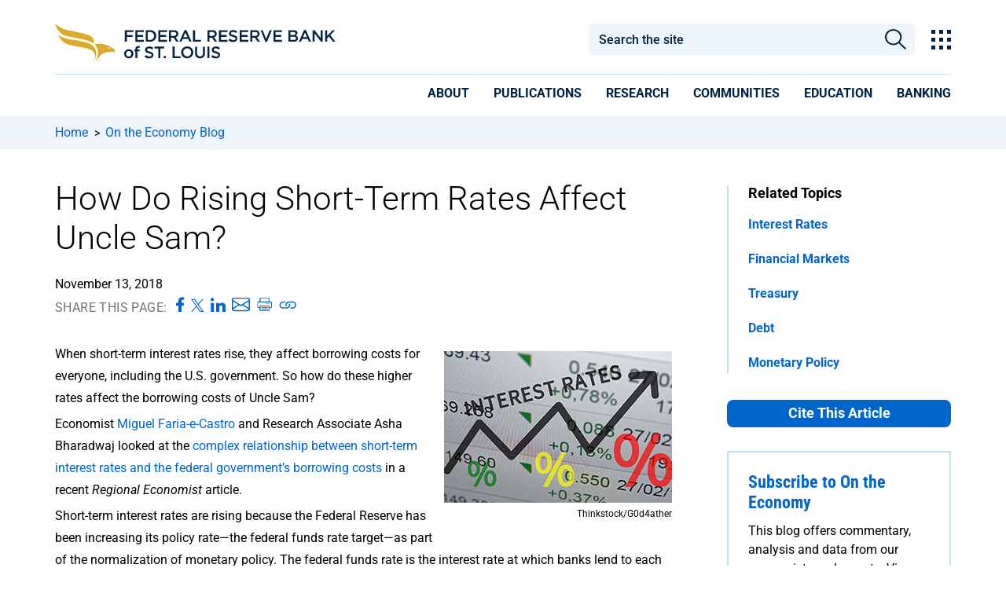

--- FILE ---
content_type: text/html; charset=utf-8
request_url: https://www.stlouisfed.org/on-the-economy/2018/november/rising-short-term-rates-uncle-sam
body_size: 29011
content:



<!DOCTYPE html>
<!--[if lt IE 7]>      <html class="no-js lt-ie9 lt-ie8 lt-ie7"> <![endif]-->
<!--[if IE 7]>         <html class="no-js lt-ie9 lt-ie8"> <![endif]-->
<!--[if IE 8]>         <html class="no-js lt-ie9"> <![endif]-->
<!--[if gt IE 8]><!-->
<html class="no-js" lang="en">
<!--<![endif]-->
<head>
<link href="/-/media/feature/experience-accelerator/bootstrap-4/bootstrap-4/styles/bootstrap-grid.css" rel="stylesheet" /><link href="/-/media/base-themes/core-libraries/styles/mediaelementplayer.css" rel="stylesheet" /><link href="/-/media/base-themes/core-libraries/styles/mediaelementplayer-legacy.css" rel="stylesheet" /><link href="/-/media/base-themes/core-libraries/styles/font-awesomemin.css" rel="stylesheet" /><link href="/-/media/base-themes/core-libraries/styles/fullcalendar.css" rel="stylesheet" /><link href="/-/media/base-themes/core-libraries/styles/jquerymcustomscrollbar.css" rel="stylesheet" /><link href="/-/media/base-themes/core-libraries/styles/jquery-ui.css" rel="stylesheet" /><link href="/-/media/base-themes/main-theme/styles/author.css" rel="stylesheet" /><link href="/-/media/base-themes/main-theme/styles/core.css" rel="stylesheet" /><link href="/-/media/base-themes/main-theme/styles/file-type-icons.css" rel="stylesheet" /><link href="/-/media/base-themes/main-theme/styles/grayscale-mode.css" rel="stylesheet" /><link href="/-/media/base-themes/main-theme/styles/reset.css" rel="stylesheet" /><link href="/-/media/themes/basic2/styles/pre-optimized-min.css?t=20191114T231909Z" rel="stylesheet" /><link href="/-/media/themes/frbstl/stlouisfed/stlouisfed/styles/highcharts.css" rel="stylesheet" /><link href="/-/media/themes/frbstl/stlouisfed/stlouisfed/styles/stlouisfed_flash.css" rel="stylesheet" />    
<meta name="VIcurrentDateTime" content="639052122868251138" />
<script type="text/javascript" src="/layouts/system/VisitorIdentification.js"></script>

    




















    <script type="application/ld+json">
    {
    "@context": "http://schema.org",
    "@type": "BlogPosting",
    "name": "How Do Rising Short-Term Rates Affect Uncle Sam?",
    "@id": "https://www.stlouisfed.org/on-the-economy/2018/november/rising-short-term-rates-uncle-sam",
    
    
    "author": [ { "name": "Federal Reserve Bank of St. Louis", "@type": "Organization" } ],
    "datePublished": "11/13/2018 12:00:00 AM",
    "dateModified": "8/12/2021 5:06:48 PM",
    "headline": "How Do Rising Short-Term Rates Affect Uncle Sam?",
    "image": {
    "@type": "imageObject",
    "url": "https://www.stlouisfed.org/-/media/project/frbstl/stlouisfed/images/placeholder-images/thumbnails/blogimage1113risingratesthumbnail.jpg",
    "width": "460",
    "height": "337"
    },

    "publisher": {
    "@type": "Organization",
    "name": "Federal Reserve Bank of St. Louis",
    "url": "https://www.stlouisfed.org",
    "logo": {
    "@type": "imageObject",
    "url": "https://www.stlouisfed.org/-/media/project/frbstl/stlouisfed/Images/Logos/stlfed_logo.png",
    "width": "1080",
    "height": "1080"
    }
    },
"description": "Rising short-term interest rates affect the federal government’s cost of borrowing, but the relationship is nonlinear."
    }
    </script>

    <link rel="canonical" href="https://www.stlouisfed.org/on-the-economy/2018/november/rising-short-term-rates-uncle-sam" />











    <title>How Do Rising Short-Term Rates Affect Uncle Sam? | St. Louis Fed</title>


    <meta name="viewport" content="width=device-width, initial-scale=1"/>



<meta property="og:type"  content="article" /><meta property="og:image"  content="https://www.stlouisfed.org/-/media/project/frbstl/stlouisfed/images/logos/facebook/frb-stl_200px.jpg" /><meta property="og:title"  content="How Do Rising Short-Term Rates Affect Uncle Sam?" /><meta property="og:url"  content="https://www.stlouisfed.org/on-the-economy/2018/november/rising-short-term-rates-uncle-sam" />


<meta  name="description" content="Rising short-term interest rates affect the federal government’s cost of borrowing, but the relationship is nonlinear." />


<meta property="twitter:title"  content="rising short term rates uncle sam" /><meta property="twitter:card"  content="summary_large_image" />

<!-- GTM files -->
<link rel="dns-prefetch" href="https://www.googletagmanager.com/" >
<!-- <link href="https://www.googletagmanager.com/gtag" rel="preload" as="script"> -->

<!-- Google Fonts preloads for latin font only  -->
<link rel="preload" href="https://fonts.gstatic.com/s/roboto/v47/KFO7CnqEu92Fr1ME7kSn66aGLdTylUAMa3KUBGEe.woff2" crossorigin as="font" type="font/woff2">
<link rel="preload" href="https://fonts.gstatic.com/s/roboto/v47/KFO7CnqEu92Fr1ME7kSn66aGLdTylUAMa3yUBA.woff2" crossorigin as="font" type="font/woff2">
<link rel="preload" href="https://fonts.gstatic.com/s/robotocondensed/v27/ieVj2ZhZI2eCN5jzbjEETS9weq8-19eLAQM9UvI.woff2" crossorigin as="font" type="font/woff2">
<link rel="preload" href="https://fonts.gstatic.com/s/robotocondensed/v27/ieVj2ZhZI2eCN5jzbjEETS9weq8-19eLDwM9.woff2" crossorigin as="font" type="font/woff2">
<link rel="preload" href="https://fonts.gstatic.com/s/robotocondensed/v27/ieVl2ZhZI2eCN5jzbjEETS9weq8-19y7DRs5.woff2" crossorigin as="font" type="font/woff2">
<link rel="preload" href="https://fonts.gstatic.com/s/robotocondensed/v27/ieVl2ZhZI2eCN5jzbjEETS9weq8-19K7DQ.woff2" crossorigin as="font" type="font/woff2">

<!-- adobe fonts preload (what is adobe fonts used for???) -->
<link rel="preload" href="https://use.typekit.net/plr0der.js" as="script">

<script type="text/javascript" src="//script.crazyegg.com/pages/scripts/0067/6278.js" async="async" ></script>

<meta http-equiv="Content-Type" content="text/html;charset=utf-8" />

<link href="https://www.stlouisfed.org/-/media/project/frbstl/stlouisfed/images/logos/favicon_white32x32.ico" rel="icon" />

<!-- Google Tag Manager -->
<script>(function(w,d,s,l,i){w[l]=w[l]||[];w[l].push({'gtm.start':
new Date().getTime(),event:'gtm.js'});var f=d.getElementsByTagName(s)[0],
j=d.createElement(s),dl=l!='dataLayer'?'&l='+l:'';j.async=true;j.src=
'https://www.googletagmanager.com/gtm.js?id='+i+dl;f.parentNode.insertBefore(j,f);
})(window,document,'script','dataLayer','GTM-M3GP7HP');</script>
<!-- End Google Tag Manager -->


<script>	

function validDates() {
    return (jQuery('#id-from-date.err-msg').text().length == 0 && jQuery('#id-to-date.err-msg').text().length == 0) 
}

function toggleMobileFilter() {
    //if the window is open, check the dates before closing
    if (jQuery('#frbstl-facets-container').hasClass('active')) {
        //check to see if a date picker is on this form
        if (jQuery('.datepicker-input').length) {
            if (jQuery('#id-from-date.err-msg').text().length == 0 && jQuery('#id-to-date.err-msg').text().length == 0) {
                processDatePick();
                if (validDates()) {
                    jQuery("#frbstl-facets-container").toggleClass("active");
                }
            }
        } else {
            jQuery("#frbstl-facets-container").toggleClass("active");
        }
        jQuery("body").css("overflow", "auto");

    }  else {
        jQuery("#frbstl-facets-container").toggleClass("active");
        jQuery("body").css("overflow", "hidden");
    }


}

function clearMobileFiltersCloseWindow() {
//    var facetSummary =  jQuery('.frbstl-facet-summary');
//    facetSummary.find('.clear-all-active-facets').trigger('click');
//    facetSummary.find('.clear-all-active-facets')[0].click();

jQuery('.bottom-remove-filter > button').trigger('click');
toggleMobileFilter();

}


</script>


<!-- global font, do not remove -->
<style>
/* cyrillic-ext */
@font-face {
  font-family: 'Roboto';
  font-style: italic;
  font-weight: 100 900;
  font-stretch: 100%;
  font-display: swap;
  src: url(https://fonts.gstatic.com/s/roboto/v47/KFO5CnqEu92Fr1Mu53ZEC9_Vu3r1gIhOszmkC3kaWzU.woff2) format('woff2');
  unicode-range: U+0460-052F, U+1C80-1C8A, U+20B4, U+2DE0-2DFF, U+A640-A69F, U+FE2E-FE2F;
}
/* cyrillic */
@font-face {
  font-family: 'Roboto';
  font-style: italic;
  font-weight: 100 900;
  font-stretch: 100%;
  font-display: swap;
  src: url(https://fonts.gstatic.com/s/roboto/v47/KFO5CnqEu92Fr1Mu53ZEC9_Vu3r1gIhOszmkAnkaWzU.woff2) format('woff2');
  unicode-range: U+0301, U+0400-045F, U+0490-0491, U+04B0-04B1, U+2116;
}
/* greek-ext */
@font-face {
  font-family: 'Roboto';
  font-style: italic;
  font-weight: 100 900;
  font-stretch: 100%;
  font-display: swap;
  src: url(https://fonts.gstatic.com/s/roboto/v47/KFO5CnqEu92Fr1Mu53ZEC9_Vu3r1gIhOszmkCnkaWzU.woff2) format('woff2');
  unicode-range: U+1F00-1FFF;
}
/* greek */
@font-face {
  font-family: 'Roboto';
  font-style: italic;
  font-weight: 100 900;
  font-stretch: 100%;
  font-display: swap;
  src: url(https://fonts.gstatic.com/s/roboto/v47/KFO5CnqEu92Fr1Mu53ZEC9_Vu3r1gIhOszmkBXkaWzU.woff2) format('woff2');
  unicode-range: U+0370-0377, U+037A-037F, U+0384-038A, U+038C, U+038E-03A1, U+03A3-03FF;
}
/* math */
@font-face {
  font-family: 'Roboto';
  font-style: italic;
  font-weight: 100 900;
  font-stretch: 100%;
  font-display: swap;
  src: url(https://fonts.gstatic.com/s/roboto/v47/KFO5CnqEu92Fr1Mu53ZEC9_Vu3r1gIhOszmkenkaWzU.woff2) format('woff2');
  unicode-range: U+0302-0303, U+0305, U+0307-0308, U+0310, U+0312, U+0315, U+031A, U+0326-0327, U+032C, U+032F-0330, U+0332-0333, U+0338, U+033A, U+0346, U+034D, U+0391-03A1, U+03A3-03A9, U+03B1-03C9, U+03D1, U+03D5-03D6, U+03F0-03F1, U+03F4-03F5, U+2016-2017, U+2034-2038, U+203C, U+2040, U+2043, U+2047, U+2050, U+2057, U+205F, U+2070-2071, U+2074-208E, U+2090-209C, U+20D0-20DC, U+20E1, U+20E5-20EF, U+2100-2112, U+2114-2115, U+2117-2121, U+2123-214F, U+2190, U+2192, U+2194-21AE, U+21B0-21E5, U+21F1-21F2, U+21F4-2211, U+2213-2214, U+2216-22FF, U+2308-230B, U+2310, U+2319, U+231C-2321, U+2336-237A, U+237C, U+2395, U+239B-23B7, U+23D0, U+23DC-23E1, U+2474-2475, U+25AF, U+25B3, U+25B7, U+25BD, U+25C1, U+25CA, U+25CC, U+25FB, U+266D-266F, U+27C0-27FF, U+2900-2AFF, U+2B0E-2B11, U+2B30-2B4C, U+2BFE, U+3030, U+FF5B, U+FF5D, U+1D400-1D7FF, U+1EE00-1EEFF;
}
/* symbols */
@font-face {
  font-family: 'Roboto';
  font-style: italic;
  font-weight: 100 900;
  font-stretch: 100%;
  font-display: swap;
  src: url(https://fonts.gstatic.com/s/roboto/v47/KFO5CnqEu92Fr1Mu53ZEC9_Vu3r1gIhOszmkaHkaWzU.woff2) format('woff2');
  unicode-range: U+0001-000C, U+000E-001F, U+007F-009F, U+20DD-20E0, U+20E2-20E4, U+2150-218F, U+2190, U+2192, U+2194-2199, U+21AF, U+21E6-21F0, U+21F3, U+2218-2219, U+2299, U+22C4-22C6, U+2300-243F, U+2440-244A, U+2460-24FF, U+25A0-27BF, U+2800-28FF, U+2921-2922, U+2981, U+29BF, U+29EB, U+2B00-2BFF, U+4DC0-4DFF, U+FFF9-FFFB, U+10140-1018E, U+10190-1019C, U+101A0, U+101D0-101FD, U+102E0-102FB, U+10E60-10E7E, U+1D2C0-1D2D3, U+1D2E0-1D37F, U+1F000-1F0FF, U+1F100-1F1AD, U+1F1E6-1F1FF, U+1F30D-1F30F, U+1F315, U+1F31C, U+1F31E, U+1F320-1F32C, U+1F336, U+1F378, U+1F37D, U+1F382, U+1F393-1F39F, U+1F3A7-1F3A8, U+1F3AC-1F3AF, U+1F3C2, U+1F3C4-1F3C6, U+1F3CA-1F3CE, U+1F3D4-1F3E0, U+1F3ED, U+1F3F1-1F3F3, U+1F3F5-1F3F7, U+1F408, U+1F415, U+1F41F, U+1F426, U+1F43F, U+1F441-1F442, U+1F444, U+1F446-1F449, U+1F44C-1F44E, U+1F453, U+1F46A, U+1F47D, U+1F4A3, U+1F4B0, U+1F4B3, U+1F4B9, U+1F4BB, U+1F4BF, U+1F4C8-1F4CB, U+1F4D6, U+1F4DA, U+1F4DF, U+1F4E3-1F4E6, U+1F4EA-1F4ED, U+1F4F7, U+1F4F9-1F4FB, U+1F4FD-1F4FE, U+1F503, U+1F507-1F50B, U+1F50D, U+1F512-1F513, U+1F53E-1F54A, U+1F54F-1F5FA, U+1F610, U+1F650-1F67F, U+1F687, U+1F68D, U+1F691, U+1F694, U+1F698, U+1F6AD, U+1F6B2, U+1F6B9-1F6BA, U+1F6BC, U+1F6C6-1F6CF, U+1F6D3-1F6D7, U+1F6E0-1F6EA, U+1F6F0-1F6F3, U+1F6F7-1F6FC, U+1F700-1F7FF, U+1F800-1F80B, U+1F810-1F847, U+1F850-1F859, U+1F860-1F887, U+1F890-1F8AD, U+1F8B0-1F8BB, U+1F8C0-1F8C1, U+1F900-1F90B, U+1F93B, U+1F946, U+1F984, U+1F996, U+1F9E9, U+1FA00-1FA6F, U+1FA70-1FA7C, U+1FA80-1FA89, U+1FA8F-1FAC6, U+1FACE-1FADC, U+1FADF-1FAE9, U+1FAF0-1FAF8, U+1FB00-1FBFF;
}
/* vietnamese */
@font-face {
  font-family: 'Roboto';
  font-style: italic;
  font-weight: 100 900;
  font-stretch: 100%;
  font-display: swap;
  src: url(https://fonts.gstatic.com/s/roboto/v47/KFO5CnqEu92Fr1Mu53ZEC9_Vu3r1gIhOszmkCXkaWzU.woff2) format('woff2');
  unicode-range: U+0102-0103, U+0110-0111, U+0128-0129, U+0168-0169, U+01A0-01A1, U+01AF-01B0, U+0300-0301, U+0303-0304, U+0308-0309, U+0323, U+0329, U+1EA0-1EF9, U+20AB;
}
/* latin-ext */
@font-face {
  font-family: 'Roboto';
  font-style: italic;
  font-weight: 100 900;
  font-stretch: 100%;
  font-display: swap;
  src: url(https://fonts.gstatic.com/s/roboto/v47/KFO5CnqEu92Fr1Mu53ZEC9_Vu3r1gIhOszmkCHkaWzU.woff2) format('woff2');
  unicode-range: U+0100-02BA, U+02BD-02C5, U+02C7-02CC, U+02CE-02D7, U+02DD-02FF, U+0304, U+0308, U+0329, U+1D00-1DBF, U+1E00-1E9F, U+1EF2-1EFF, U+2020, U+20A0-20AB, U+20AD-20C0, U+2113, U+2C60-2C7F, U+A720-A7FF;
}
/* latin */
@font-face {
  font-family: 'Roboto';
  font-style: italic;
  font-weight: 100 900;
  font-stretch: 100%;
  font-display: swap;
  src: url(https://fonts.gstatic.com/s/roboto/v47/KFO5CnqEu92Fr1Mu53ZEC9_Vu3r1gIhOszmkBnka.woff2) format('woff2');
  unicode-range: U+0000-00FF, U+0131, U+0152-0153, U+02BB-02BC, U+02C6, U+02DA, U+02DC, U+0304, U+0308, U+0329, U+2000-206F, U+20AC, U+2122, U+2191, U+2193, U+2212, U+2215, U+FEFF, U+FFFD;
}
/* cyrillic-ext */
@font-face {
  font-family: 'Roboto';
  font-style: normal;
  font-weight: 100 900;
  font-stretch: 100%;
  font-display: swap;
  src: url(https://fonts.gstatic.com/s/roboto/v47/KFO7CnqEu92Fr1ME7kSn66aGLdTylUAMa3GUBGEe.woff2) format('woff2');
  unicode-range: U+0460-052F, U+1C80-1C8A, U+20B4, U+2DE0-2DFF, U+A640-A69F, U+FE2E-FE2F;
}
/* cyrillic */
@font-face {
  font-family: 'Roboto';
  font-style: normal;
  font-weight: 100 900;
  font-stretch: 100%;
  font-display: swap;
  src: url(https://fonts.gstatic.com/s/roboto/v47/KFO7CnqEu92Fr1ME7kSn66aGLdTylUAMa3iUBGEe.woff2) format('woff2');
  unicode-range: U+0301, U+0400-045F, U+0490-0491, U+04B0-04B1, U+2116;
}
/* greek-ext */
@font-face {
  font-family: 'Roboto';
  font-style: normal;
  font-weight: 100 900;
  font-stretch: 100%;
  font-display: swap;
  src: url(https://fonts.gstatic.com/s/roboto/v47/KFO7CnqEu92Fr1ME7kSn66aGLdTylUAMa3CUBGEe.woff2) format('woff2');
  unicode-range: U+1F00-1FFF;
}
/* greek */
@font-face {
  font-family: 'Roboto';
  font-style: normal;
  font-weight: 100 900;
  font-stretch: 100%;
  font-display: swap;
  src: url(https://fonts.gstatic.com/s/roboto/v47/KFO7CnqEu92Fr1ME7kSn66aGLdTylUAMa3-UBGEe.woff2) format('woff2');
  unicode-range: U+0370-0377, U+037A-037F, U+0384-038A, U+038C, U+038E-03A1, U+03A3-03FF;
}
/* math */
@font-face {
  font-family: 'Roboto';
  font-style: normal;
  font-weight: 100 900;
  font-stretch: 100%;
  font-display: swap;
  src: url(https://fonts.gstatic.com/s/roboto/v47/KFO7CnqEu92Fr1ME7kSn66aGLdTylUAMawCUBGEe.woff2) format('woff2');
  unicode-range: U+0302-0303, U+0305, U+0307-0308, U+0310, U+0312, U+0315, U+031A, U+0326-0327, U+032C, U+032F-0330, U+0332-0333, U+0338, U+033A, U+0346, U+034D, U+0391-03A1, U+03A3-03A9, U+03B1-03C9, U+03D1, U+03D5-03D6, U+03F0-03F1, U+03F4-03F5, U+2016-2017, U+2034-2038, U+203C, U+2040, U+2043, U+2047, U+2050, U+2057, U+205F, U+2070-2071, U+2074-208E, U+2090-209C, U+20D0-20DC, U+20E1, U+20E5-20EF, U+2100-2112, U+2114-2115, U+2117-2121, U+2123-214F, U+2190, U+2192, U+2194-21AE, U+21B0-21E5, U+21F1-21F2, U+21F4-2211, U+2213-2214, U+2216-22FF, U+2308-230B, U+2310, U+2319, U+231C-2321, U+2336-237A, U+237C, U+2395, U+239B-23B7, U+23D0, U+23DC-23E1, U+2474-2475, U+25AF, U+25B3, U+25B7, U+25BD, U+25C1, U+25CA, U+25CC, U+25FB, U+266D-266F, U+27C0-27FF, U+2900-2AFF, U+2B0E-2B11, U+2B30-2B4C, U+2BFE, U+3030, U+FF5B, U+FF5D, U+1D400-1D7FF, U+1EE00-1EEFF;
}
/* symbols */
@font-face {
  font-family: 'Roboto';
  font-style: normal;
  font-weight: 100 900;
  font-stretch: 100%;
  font-display: swap;
  src: url(https://fonts.gstatic.com/s/roboto/v47/KFO7CnqEu92Fr1ME7kSn66aGLdTylUAMaxKUBGEe.woff2) format('woff2');
  unicode-range: U+0001-000C, U+000E-001F, U+007F-009F, U+20DD-20E0, U+20E2-20E4, U+2150-218F, U+2190, U+2192, U+2194-2199, U+21AF, U+21E6-21F0, U+21F3, U+2218-2219, U+2299, U+22C4-22C6, U+2300-243F, U+2440-244A, U+2460-24FF, U+25A0-27BF, U+2800-28FF, U+2921-2922, U+2981, U+29BF, U+29EB, U+2B00-2BFF, U+4DC0-4DFF, U+FFF9-FFFB, U+10140-1018E, U+10190-1019C, U+101A0, U+101D0-101FD, U+102E0-102FB, U+10E60-10E7E, U+1D2C0-1D2D3, U+1D2E0-1D37F, U+1F000-1F0FF, U+1F100-1F1AD, U+1F1E6-1F1FF, U+1F30D-1F30F, U+1F315, U+1F31C, U+1F31E, U+1F320-1F32C, U+1F336, U+1F378, U+1F37D, U+1F382, U+1F393-1F39F, U+1F3A7-1F3A8, U+1F3AC-1F3AF, U+1F3C2, U+1F3C4-1F3C6, U+1F3CA-1F3CE, U+1F3D4-1F3E0, U+1F3ED, U+1F3F1-1F3F3, U+1F3F5-1F3F7, U+1F408, U+1F415, U+1F41F, U+1F426, U+1F43F, U+1F441-1F442, U+1F444, U+1F446-1F449, U+1F44C-1F44E, U+1F453, U+1F46A, U+1F47D, U+1F4A3, U+1F4B0, U+1F4B3, U+1F4B9, U+1F4BB, U+1F4BF, U+1F4C8-1F4CB, U+1F4D6, U+1F4DA, U+1F4DF, U+1F4E3-1F4E6, U+1F4EA-1F4ED, U+1F4F7, U+1F4F9-1F4FB, U+1F4FD-1F4FE, U+1F503, U+1F507-1F50B, U+1F50D, U+1F512-1F513, U+1F53E-1F54A, U+1F54F-1F5FA, U+1F610, U+1F650-1F67F, U+1F687, U+1F68D, U+1F691, U+1F694, U+1F698, U+1F6AD, U+1F6B2, U+1F6B9-1F6BA, U+1F6BC, U+1F6C6-1F6CF, U+1F6D3-1F6D7, U+1F6E0-1F6EA, U+1F6F0-1F6F3, U+1F6F7-1F6FC, U+1F700-1F7FF, U+1F800-1F80B, U+1F810-1F847, U+1F850-1F859, U+1F860-1F887, U+1F890-1F8AD, U+1F8B0-1F8BB, U+1F8C0-1F8C1, U+1F900-1F90B, U+1F93B, U+1F946, U+1F984, U+1F996, U+1F9E9, U+1FA00-1FA6F, U+1FA70-1FA7C, U+1FA80-1FA89, U+1FA8F-1FAC6, U+1FACE-1FADC, U+1FADF-1FAE9, U+1FAF0-1FAF8, U+1FB00-1FBFF;
}
/* vietnamese */
@font-face {
  font-family: 'Roboto';
  font-style: normal;
  font-weight: 100 900;
  font-stretch: 100%;
  font-display: swap;
  src: url(https://fonts.gstatic.com/s/roboto/v47/KFO7CnqEu92Fr1ME7kSn66aGLdTylUAMa3OUBGEe.woff2) format('woff2');
  unicode-range: U+0102-0103, U+0110-0111, U+0128-0129, U+0168-0169, U+01A0-01A1, U+01AF-01B0, U+0300-0301, U+0303-0304, U+0308-0309, U+0323, U+0329, U+1EA0-1EF9, U+20AB;
}
/* latin-ext */
@font-face {
  font-family: 'Roboto';
  font-style: normal;
  font-weight: 100 900;
  font-stretch: 100%;
  font-display: swap;
  src: url(https://fonts.gstatic.com/s/roboto/v47/KFO7CnqEu92Fr1ME7kSn66aGLdTylUAMa3KUBGEe.woff2) format('woff2');
  unicode-range: U+0100-02BA, U+02BD-02C5, U+02C7-02CC, U+02CE-02D7, U+02DD-02FF, U+0304, U+0308, U+0329, U+1D00-1DBF, U+1E00-1E9F, U+1EF2-1EFF, U+2020, U+20A0-20AB, U+20AD-20C0, U+2113, U+2C60-2C7F, U+A720-A7FF;
}
/* latin */
@font-face {
  font-family: 'Roboto';
  font-style: normal;
  font-weight: 100 900;
  font-stretch: 100%;
  font-display: swap;
  src: url(https://fonts.gstatic.com/s/roboto/v47/KFO7CnqEu92Fr1ME7kSn66aGLdTylUAMa3yUBA.woff2) format('woff2');
  unicode-range: U+0000-00FF, U+0131, U+0152-0153, U+02BB-02BC, U+02C6, U+02DA, U+02DC, U+0304, U+0308, U+0329, U+2000-206F, U+20AC, U+2122, U+2191, U+2193, U+2212, U+2215, U+FEFF, U+FFFD;
}
/* cyrillic-ext */
@font-face {
  font-family: 'Roboto Condensed';
  font-style: italic;
  font-weight: 100 900;
  font-display: swap;
  src: url(https://fonts.gstatic.com/s/robotocondensed/v27/ieVj2ZhZI2eCN5jzbjEETS9weq8-19eLAgM9UvI.woff2) format('woff2');
  unicode-range: U+0460-052F, U+1C80-1C8A, U+20B4, U+2DE0-2DFF, U+A640-A69F, U+FE2E-FE2F;
}
/* cyrillic */
@font-face {
  font-family: 'Roboto Condensed';
  font-style: italic;
  font-weight: 100 900;
  font-display: swap;
  src: url(https://fonts.gstatic.com/s/robotocondensed/v27/ieVj2ZhZI2eCN5jzbjEETS9weq8-19eLCwM9UvI.woff2) format('woff2');
  unicode-range: U+0301, U+0400-045F, U+0490-0491, U+04B0-04B1, U+2116;
}
/* greek-ext */
@font-face {
  font-family: 'Roboto Condensed';
  font-style: italic;
  font-weight: 100 900;
  font-display: swap;
  src: url(https://fonts.gstatic.com/s/robotocondensed/v27/ieVj2ZhZI2eCN5jzbjEETS9weq8-19eLAwM9UvI.woff2) format('woff2');
  unicode-range: U+1F00-1FFF;
}
/* greek */
@font-face {
  font-family: 'Roboto Condensed';
  font-style: italic;
  font-weight: 100 900;
  font-display: swap;
  src: url(https://fonts.gstatic.com/s/robotocondensed/v27/ieVj2ZhZI2eCN5jzbjEETS9weq8-19eLDAM9UvI.woff2) format('woff2');
  unicode-range: U+0370-0377, U+037A-037F, U+0384-038A, U+038C, U+038E-03A1, U+03A3-03FF;
}
/* vietnamese */
@font-face {
  font-family: 'Roboto Condensed';
  font-style: italic;
  font-weight: 100 900;
  font-display: swap;
  src: url(https://fonts.gstatic.com/s/robotocondensed/v27/ieVj2ZhZI2eCN5jzbjEETS9weq8-19eLAAM9UvI.woff2) format('woff2');
  unicode-range: U+0102-0103, U+0110-0111, U+0128-0129, U+0168-0169, U+01A0-01A1, U+01AF-01B0, U+0300-0301, U+0303-0304, U+0308-0309, U+0323, U+0329, U+1EA0-1EF9, U+20AB;
}
/* latin-ext */
@font-face {
  font-family: 'Roboto Condensed';
  font-style: italic;
  font-weight: 100 900;
  font-display: swap;
  src: url(https://fonts.gstatic.com/s/robotocondensed/v27/ieVj2ZhZI2eCN5jzbjEETS9weq8-19eLAQM9UvI.woff2) format('woff2');
  unicode-range: U+0100-02BA, U+02BD-02C5, U+02C7-02CC, U+02CE-02D7, U+02DD-02FF, U+0304, U+0308, U+0329, U+1D00-1DBF, U+1E00-1E9F, U+1EF2-1EFF, U+2020, U+20A0-20AB, U+20AD-20C0, U+2113, U+2C60-2C7F, U+A720-A7FF;
}
/* latin */
@font-face {
  font-family: 'Roboto Condensed';
  font-style: italic;
  font-weight: 100 900;
  font-display: swap;
  src: url(https://fonts.gstatic.com/s/robotocondensed/v27/ieVj2ZhZI2eCN5jzbjEETS9weq8-19eLDwM9.woff2) format('woff2');
  unicode-range: U+0000-00FF, U+0131, U+0152-0153, U+02BB-02BC, U+02C6, U+02DA, U+02DC, U+0304, U+0308, U+0329, U+2000-206F, U+20AC, U+2122, U+2191, U+2193, U+2212, U+2215, U+FEFF, U+FFFD;
}
/* cyrillic-ext */
@font-face {
  font-family: 'Roboto Condensed';
  font-style: normal;
  font-weight: 100 900;
  font-display: swap;
  src: url(https://fonts.gstatic.com/s/robotocondensed/v27/ieVl2ZhZI2eCN5jzbjEETS9weq8-19-7DRs5.woff2) format('woff2');
  unicode-range: U+0460-052F, U+1C80-1C8A, U+20B4, U+2DE0-2DFF, U+A640-A69F, U+FE2E-FE2F;
}
/* cyrillic */
@font-face {
  font-family: 'Roboto Condensed';
  font-style: normal;
  font-weight: 100 900;
  font-display: swap;
  src: url(https://fonts.gstatic.com/s/robotocondensed/v27/ieVl2ZhZI2eCN5jzbjEETS9weq8-19a7DRs5.woff2) format('woff2');
  unicode-range: U+0301, U+0400-045F, U+0490-0491, U+04B0-04B1, U+2116;
}
/* greek-ext */
@font-face {
  font-family: 'Roboto Condensed';
  font-style: normal;
  font-weight: 100 900;
  font-display: swap;
  src: url(https://fonts.gstatic.com/s/robotocondensed/v27/ieVl2ZhZI2eCN5jzbjEETS9weq8-1967DRs5.woff2) format('woff2');
  unicode-range: U+1F00-1FFF;
}
/* greek */
@font-face {
  font-family: 'Roboto Condensed';
  font-style: normal;
  font-weight: 100 900;
  font-display: swap;
  src: url(https://fonts.gstatic.com/s/robotocondensed/v27/ieVl2ZhZI2eCN5jzbjEETS9weq8-19G7DRs5.woff2) format('woff2');
  unicode-range: U+0370-0377, U+037A-037F, U+0384-038A, U+038C, U+038E-03A1, U+03A3-03FF;
}
/* vietnamese */
@font-face {
  font-family: 'Roboto Condensed';
  font-style: normal;
  font-weight: 100 900;
  font-display: swap;
  src: url(https://fonts.gstatic.com/s/robotocondensed/v27/ieVl2ZhZI2eCN5jzbjEETS9weq8-1927DRs5.woff2) format('woff2');
  unicode-range: U+0102-0103, U+0110-0111, U+0128-0129, U+0168-0169, U+01A0-01A1, U+01AF-01B0, U+0300-0301, U+0303-0304, U+0308-0309, U+0323, U+0329, U+1EA0-1EF9, U+20AB;
}
/* latin-ext */
@font-face {
  font-family: 'Roboto Condensed';
  font-style: normal;
  font-weight: 100 900;
  font-display: swap;
  src: url(https://fonts.gstatic.com/s/robotocondensed/v27/ieVl2ZhZI2eCN5jzbjEETS9weq8-19y7DRs5.woff2) format('woff2');
  unicode-range: U+0100-02BA, U+02BD-02C5, U+02C7-02CC, U+02CE-02D7, U+02DD-02FF, U+0304, U+0308, U+0329, U+1D00-1DBF, U+1E00-1E9F, U+1EF2-1EFF, U+2020, U+20A0-20AB, U+20AD-20C0, U+2113, U+2C60-2C7F, U+A720-A7FF;
}
/* latin */
@font-face {
  font-family: 'Roboto Condensed';
  font-style: normal;
  font-weight: 100 900;
  font-display: swap;
  src: url(https://fonts.gstatic.com/s/robotocondensed/v27/ieVl2ZhZI2eCN5jzbjEETS9weq8-19K7DQ.woff2) format('woff2');
  unicode-range: U+0000-00FF, U+0131, U+0152-0153, U+02BB-02BC, U+02C6, U+02DA, U+02DC, U+0304, U+0308, U+0329, U+2000-206F, U+20AC, U+2122, U+2191, U+2193, U+2212, U+2215, U+FEFF, U+FFFD;
}

</style>

<script async src="//use.typekit.net/plr0der.js"></script>
<script>try{Typekit.load({ async: true });}catch(e){}</script>

<meta name="msvalidate.01" content="932134229D83C67B6A6710BB79367456" />

<script>

function sizeFooter() {
    if (jQuery("#footer").offset() != undefined) {
        if (jQuery("#footer").height() + jQuery("#footer").offset().top < jQuery(window).height())
        {
            var footerHeight = jQuery(window).height() - jQuery("#footer").offset().top;
            jQuery('#footer').css({"height": footerHeight });
        }
        else {
            jQuery('#footer').css({"height": "100%"});
        }
    } else {
        jQuery('#footer').css({"height": "100%"});
    }
}

//jQuery(window).load(function() {
//    sizeFooter();
//});

window.load = function() {
    sizeFooter();
}

//jQuery(window).on("load", function() {
//    sizeFooter();
//});

//jQuery(window).resize(function() {
//    sizeFooter();
//});

//jQuery(window).on("resize", function() {
//    sizeFooter();
//});

window.resize= function() {
    sizeFooter();
}
</script>

<script>	
function handleEnter(e) {   
    if (e !== undefined)
    {
        var keycode = (e.keyCode ? e.keyCode : e.which);
        if (keycode == '13')
        {
            document.activeElement.click();
        }
    }
}

</script>

<script  src="https://code.jquery.com/jquery-3.7.1.min.js"
  integrity="sha256-/JqT3SQfawRcv/BIHPThkBvs0OEvtFFmqPF/lYI/Cxo="
  crossorigin="anonymous"></script>

<script type="text/javascript">

if (typeof jQuery == 'undefined') {

        document.write('<script type="text/javascript" src="/-/media/Project/FRBSTL/stlouisfed/Scripts/jQuery-371min.js">\x3C/script>'); 

       // console.log("CDN backup");

} else {

        //console.log("CDN");

}
</script> 


<style>
.modal-viewer {
    position: fixed;
    z-index: 1000;
    width: 100%;
    height: 100%;
    overflow: auto;
    background-color: rgba(0, 0, 0, .85);
    left: 0;
    top: 0;
}
</style>
<div class="gallery-light-box modal-viewer display-none">
    <div class="close-light-box">
        <button class="float-right"></button>
    </div>
    <div class="light-box-image-container">
        <img class="light-box-image"></>
        <div>
            <p class="image-caption color-white text-default">
        </div>
    </div>
</div>


<script>

    jQuery(document).ready(function() {
        if (jQuery('.modal').length > 0) {
            jQuery('.modal').each(function(index, value) {
				document.getElementsByClassName('modal')[index].addEventListener('click', function(e) {
					var imageUrl = document.getElementsByClassName('modal')[index].children[0].currentSrc;
					jQuery('.light-box-image').attr('src',imageUrl); 
					jQuery('.gallery-light-box').toggleClass('display-none');
					e.stopPropagation();
				});
			});
        };
    });
    jQuery('.close-light-box').click (function (e) {
        jQuery('.gallery-light-box').toggleClass('display-none');
        e.stopPropagation();
    });



</script>


<script src="-/media/Project/FRBSTL/stlouisfed/Scripts/HighCharts11-4-8/highstock.js"></script>
<script src="-/media/Project/FRBSTL/stlouisfed/Scripts/HighCharts11-4-8/highcharts-more.js"></script>
<script src="-/media/Project/FRBSTL/stlouisfed/Scripts/HighCharts11-4-8/highcharts-3d.js"></script>
<script src="-/media/Project/FRBSTL/stlouisfed/Scripts/HighCharts11-4-8/data.js"></script>
<script src="-/media/Project/FRBSTL/stlouisfed/Scripts/HighCharts11-4-8/exporting.js"></script>
<script src="-/media/Project/FRBSTL/stlouisfed/Scripts/HighCharts11-4-8/funnel.js"></script>
<script src="-/media/Project/FRBSTL/stlouisfed/Scripts/HighCharts11-4-8/annotations.js"></script>
<script src="-/media/Project/FRBSTL/stlouisfed/Scripts/HighCharts11-4-8/accessibility.js"></script>
<script src="-/media/Project/FRBSTL/stlouisfed/Scripts/HighCharts11-4-8/solid-gauge.js"></script>
<script src="-/media/Project/FRBSTL/stlouisfed/Scripts/HighCharts11-4-8/maps.js"></script>

</head>
<body class="stlouis-fed detailpage default-device bodyclass">
    


<!-- Google Tag Manager (noscript) -->
<noscript><iframe src=https://www.googletagmanager.com/ns.html?id=GTM-M3GP7HP
height="0" width="0" style="display:none;visibility:hidden"></iframe></noscript>
<!-- End Google Tag Manager (noscript) -->
    
<!-- #wrapper -->
<div id="wrapper">
    <!-- #header -->
    <header>
        <div id="header" class="">
            

<div class="component content">
    <div class="component-content">
<style>
a.skip-main {
  left: -999px;
  position: absolute;
  top: auto;
  width: 1px;
  height: 1px;
  overflow: hidden;
  z-index: -999;
}
a.skip-main:focusss {
  left: auto;
  top: auto;
  width: 10%;
  height: auto;
  overflow: auto;
  margin: 10px 35%;
  padding: 5px;
  font-size: 20px;
  outline: 3px solid #e7bb2e;
  text-align: center;
  z-index: 999;
}
a.skip-main:focus {
position: static;
  left: 0;
  top: auto;
  width: 10%;
  height: auto;
  overflow: auto;
  margin: 10px ;
  padding: 5px;
  font-size: 20px;
  outline: 3px solid #e7bb2e;
  text-align: center;
  z-index: 999;
}

.skip-to-main {
  position: absolute;
  top: auto;
  width: 1px;
  height: 1px;
  overflow: hidden;
  z-index: -999;
    transition-property: top, background;
    transition-duration: 0.2s, 1s;
    transition-timing-function: ease-out, linear;
    transition-delay: 0s, 0s;
}

.skip-to-mainx:focus {
    height: 97px;
    background-color: #002856;
    position: fixed;
    top: 0;
    left: 0;
    width: 100%;
    z-index: 100;

}

.skip-to-main-button {
    width: 300px;
    margin-top: 25px;
    margin-left: auto;
    margin-right: auto;
}

.hide-skip-to-main {
    left: -999px;
}
.show-skip-to-main {
    height: 97px;
    background-color: #002856;
    position: fixed;
    top: 0;
    left: 0;
    width: 100%;
    z-index: 100;
}

</style>

<div id="skip-to-main" class="skip-to-main hide-skip-to-main large xlarge"  tabindex="0">
    <div class=" border-small skip-to-main-button padding-top-small padding-bottom-small text-align-center" >
        <a class="skip-main-link text-lg color-white" href="#frbstl-content">Skip to Main</a>
    </div>
</div>

<script>
    jQuery('.skip-main-link').click(function () {
        jQuery('.skip-to-main').removeClass('show-skip-to-main');
        jQuery('.skip-to-main').addClass('hide-skip-to-main');
});

</script>    </div>
</div>

<div class="component content padding-none">
    <div class="component-content">
<style>
.speech-recognition {
    font-size: 0;
    position: absolute;
}
.search-closed-button {
    height: 30px;
}
.button-width {
    width: 40px;
}

</style>


<div id="header-menu-z" class="site-header content-width-row">
    <div class="row header-row xlarge-flex large-flex medium-flex desktop-header">
        <div class="col-lg-6x logo-col">
            <a href="/" class="outline-fix">
                
                  <img class="desktop-header-image" src="/stlouisfed/-/media/Project/FRBSTL/stlouisfed/Images/Sitewide/FRB-STL-WEB-blue-gold.svg"  alt="Federal Reserve Bank of St. Louis">
                
            </a>
        </div>
        <div class="col-lg-x5 header-links-colxx search-col">
               
<div class="component search-box col-12" id="a" data-properties='{"endpoint":"//sxa/search/results/","suggestionEndpoint":"//sxa/search/suggestions/","suggestionsMode":"","resultPage":"/search","targetSignature":"siteResults","v":"{E22FB38C-3672-49E1-B145-563EEAEC4951}","s":"{A10D94E2-3F41-4100-A3BA-24E58460A483}","p":0,"l":"","languageSource":"AllLanguages","searchResultsSignature":"","itemid":"{EBF3A418-FF04-48BB-95B6-A6FF21A94B9A}","minSuggestionsTriggerCharacterCount":2}'>
    <div class="component-content">
        
                <input type="text" class="search-box-input" autocomplete="off" name="textBoxSearch" maxlength="100" placeholder="Search the site" />
                    <button class="search-box-button-with-redirect" type="submit">
                         Search
                    </button>
    </div>
</div>

        </div>
        <div class="context-switch-col">
             <div id="content-switch" class="content-switch float-right" tabindex="0"></div>
               <div class="component plain-html">
    <div class="component-content">
<div class="context-switch-triangle-up display-none"></div>


<style>
    .no-wrap {
        flex-wrap: nowrap;
    }
</style>
  <!-- Modal content -->
    <div id="modal-content-box-shadow" class="modal-content box-shadow">
        <h3 class="margin-bottom-medium hr">Explore Our Apps</h3>
        <div class="button-row row">
             <div id="" class="col-12 context-button">
                <a class="a-link-no-underline" href="http://fred.stlouisfed.org" >
                    <div class="row no-wrap">
                         <div class="col-2 image-col padding-left-none">
                             <img class="content-switch-button" src="/stlouisfed/-/media/Project/FRBSTL/stlouisfed/Images/HomePage/fredicon.svg"  alt="">
                         </div>
                         <div class="col-10">
                             <p class="button-label">FRED</p>
                             <p class="button-description">Tools and resources to find and use economic data worldwide.</p>
                        </div>
                    </div>
               </a>
            </div>
        </div>
    <div class="button-row">
             <div id="" class="col-12 context-button">
                <a  class="a-link-no-underline" href="http://fraser.stlouisfed.org">
                    <div class="row no-wrap">
                         <div class="col-2 image-col padding-left-none">
                             <img class="content-switch-button" src="/stlouisfed/-/media/Project/FRBSTL/stlouisfed/Images/HomePage/frasericon.svg"  alt="">
                         </div>
                         <div class="col-10">
                             <p class="button-label">FRASER</p>
                             <p class="button-description">U.S. Financial, economic, and banking history.</p>
                        </div>
                    </div>
                </a>
            </div>
        </div>
        <div class="button-row row">
             <div id="" class="col-12 context-button">
                <a  class="a-link-no-underline" href="http://alfred.stlouisfed.org">
                    <div class="row no-wrap">
                         <div class="col-2 image-col padding-left-none">
                             <img class="content-switch-button" src="/stlouisfed/-/media/Project/FRBSTL/stlouisfed/Images/HomePage/alfredicon.svg"  alt="">
                         </div>
                         <div class="col-10">
                             <p class="button-label">ALFRED</p>
                             <p class="button-description">Vintages of economic data from specific dates in history.</p>
                        </div>
                    </div>
                </a>
            </div>
    </div>

        <div class="button-row row">
             <div id="" class="col-12 context-button">
                <a  class="a-link-no-underline" href="http://cassidi.stlouisfed.org">
                    <div class="row no-wrap">
                         <div class="col-2 image-col padding-left-none">
                             <img class="content-switch-button" src="/stlouisfed/-/media/Project/FRBSTL/stlouisfed/Images/HomePage/CASSIDIicon.svg"  alt="">
                         </div>
                         <div class="col-10">
                             <p class="button-label">CASSIDI</p>
                             <p class="button-description">View banking market concentrations and perform HHI analysis.</p>
                        </div>
                    </div>
                </a>
            </div>
    </div>
  </div>



<script>
var modal = document.getElementById("modal-content-box-shadow");

// Get the button that opens the modal
var btn = document.getElementById("content-switch");

// Get the <span> element that closes the modal
//var span = document.getElementsByClassName("close")[0];

function openModal() {
    modal.style.display = "block";
    var topPos =  jQuery("#content-switch").position().top + jQuery('#content-switch').height() + 12;
   var leftPos = jQuery("#content-switch").position().left - jQuery(".modal-content").width() + 40;
    jQuery(".modal-content").css("left", leftPos + "px");
    jQuery(".modal-content").css("top", topPos + "px");

    var leftPos = jQuery("#content-switch").position().left + jQuery("#content-switch").width() / 2 -12;
    var topPos =  jQuery("#content-switch").position().top + jQuery('#content-switch').height() -1;
    jQuery(".context-switch-triangle-up").css("left", leftPos + "px");
    jQuery(".context-switch-triangle-up").css("top", topPos + "px");
    jQuery('.context-switch-triangle-up').removeClass('display-none');
};

function closeModal() {
    modal.style.display = "none";
    jQuery('.context-switch-triangle-up').addClass('display-none');
}

// When the user clicks the button, open the modal 
btn.onclick = function() {
    if (modal.style.display == "block") {
        closeModal();
    } else {
        openModal();
    }

}

// When the user clicks on <span> (x), close the modal
//span.onclick = function() {
//  modal.style.display = "none";
//}

// When the user clicks anywhere outside of the modal, close it
window.onclick = function(event) {
  if (event.target == modal) {
    modal.style.display = "none";
    jQuery('.context-switch-triangle-up').addClass('display-none');
  }
}

// When the user resizes the window, close the modal
window.onresize= function(event) {
    modal.style.display = "none";
    jQuery('.context-switch-triangle-up').addClass('display-none');
    }


//jQuery(document).mouseup(function(e) {
//    if (jQuery(window).width() > DEVICE_MEDIUM) {
//        if (isClickOutsideMenu(jQuery('#modal-content-box-shadow')[0], e.clientX, e.clientY)) {
//            closeModal();
//        }
//    }
//});
document.addEventListener('mouseup', function(e) {
    if (window.innerWidth > 768) {
        if (isClickOutsideMenu(document.getElementById('modal-content-box-shadow'), e.clientX, e.clientY)) {
            closeModal();
        }
    }
});
//jQuery(document).ready(function () {
//     document.getElementById("content-switch").addEventListener("keypress", function(event) {
//      // If the user presses the "Enter" key on the keyboard
//      if (event.key === "Enter") {
//        // Cancel the default action, if needed
//        event.preventDefault();
//        // Trigger the button element with a click
 //       document.getElementById("content-switch").click();
 //     }
 //   });
//});

document.addEventListener('DOMContentLoaded', function () {
     document.getElementById("content-switch").addEventListener("keypress", function(event) {
      // If the user presses the "Enter" key on the keyboard
      if (event.key === "Enter") {
        // Cancel the default action, if needed
        event.preventDefault();
        // Trigger the button element with a click
        document.getElementById("content-switch").click();
      }
    });
});
</script>    </div>
</div>
        </div>
    </div>


    <div class="row header-row mobile-flex small-flex mobile-header padding-top-smal">
        <div class="col-8 col-sm-9 mobile-header-col">
            <a href="/" class="outline-fix">
                
                    <img class="mobile-header-image padding-mall" src="/stlouisfed/-/media/Project/FRBSTL/stlouisfed/Images/Common/mobilelogo2.svg" alt="Federal Reserve Bank of St. Louis mobile eagle logo">
                

            </a>
        </div>
        <div class="col-4 col-sm-3 padding-right-none ">
            <div class="mobile-search-hamburger-buttons">
                <div>
                    <button class="search-closed search-closed-button mobile-search-button-col">
                        <span class="speech-recognition">Search</span>
                    </button>
                </div>
                <div class=" float-left ">
                    <button class="hamburger-button">
                        <span class="speech-recognition">Toggle navigation</span>
                    </button>
                </div>
            </div>
        </div>
    </div>
</div>

<script>
//    jQuery(document).ready(function() {
//        if (jQuery(window).width() < 768) 
//        {
//            var navRowBottom = 50;
//            if (jQuery('.mobile-sitewide-search.hide-mobile-sitewide-search').length == 0) 
//            {
//                navRowBottom = 105;
//            }
//        }
//        else
//        {
//            var navRowBottom = 128;

//        }
//        jQuery('#header').css({"height": navRowBottom + "px"});
//    });

    document.addEventListener('DOMContentLoaded', function() {
        if (window.innerWidth < 768) 
        {
            var navRowBottom = 50;
            if (jQuery('.mobile-sitewide-search.hide-mobile-sitewide-search')[0].length == 0) 
            {
                navRowBottom = 105;
            }
        }
        else
        {
            var navRowBottom = 128;

        }
        jQuery('#header').css({"height": navRowBottom + "px"});
    });


//    jQuery(window).resize(function() {
//        var resizeRowBottom;
//        if (window.innerWidth < 768) 
//        {
//            resizeRowBottom= 50;
//            if (jQuery('.mobile-sitewide-search.hide-mobile-sitewide-search').length == 0) 
//            {
//                resizeRowBottom= 105;
//            }
//            jQuery('.debug-info').text("<768 " + resizeRowBottom);
//        }
//        else
//        {
//            resizeRowBottom= 128;
//            jQuery('.debug-info').text(">768 " + resizeRowBottom);
///        }
 ///       jQuery('#header').css({"height": resizeRowBottom+ "px"});
//        jQuery('.debug-info-line2').text("setting height to " + resizeRowBottom + "css height = " + jQuery('#header').height());

//var scroll = document.getElementById('scroll');
//var scrollWidth = $(scroll)[0].offsetWidth - $(scroll)[0].clientWidth;
 //jQuery('.debug-info-line2').text(scrollWidth);
 //   });

    window.addEventListener('resize', function() {
        var resizeRowBottom;
        if (window.innerWidth < 768) 
        {
            resizeRowBottom= 50;
            if (jQuery('.mobile-sitewide-search.hide-mobile-sitewide-search').length == 0) 
            {
                resizeRowBottom= 105;
            }
        }
        else
        {
            resizeRowBottom= 128;
        }
        jQuery('#header').css({"height": resizeRowBottom+ "px"});

    });

</script>    </div>
</div>

<div class="component frbstl-navigation col-12">
    <div class="component-content">

<style>

        .triangle-down {
            flex-basis: 100%;
            width: 50px;
            height: 30px;
            aspect-ratio: 1;
            clip-path: polygon(25% 0, 50% 75%, 75% 0%);
            position: absolute;
            top: calc(50% );
            /*left: calc(100%);*/
            background-color: white;
            z-index: 1;
        }
        .triangle-upp {
            flex-basis: 100%;
            width: 30px;
            height: 30px;
            aspect-ratio: 1;
            clip-path: polygon(25% 100%, 50% 75%, 75% 100%);
            position: absolute;
            top: calc(50% );
            /*left: calc(100%);*/
            background-color: white;
            z-index: 1;
        }
        .triangle-up::after {
            flex-basis: 100%;
            width: 45px;
            height: 25px;
            aspect-ratio: 1;
            clip-path: polygon(25% 100%, 50% 75%, 75% 100%);
            position: absolute;
            top: calc(50% );
            /*left: calc(100%);*/
            background-color: white;
            z-index: 1;
        }
.nav-row, .main-nav {
    background-color: white !important;
}



.mega-menu {
//    float: right !important;
}

.sub-menu-item-header {
    margin-bottom: 10px !important;
}

.header-sub-item-no-header, .header-sub-item {
    margin-bottom: 5px !important;
}

.header-sub-item > a{
    display: inline-block;
    line-height: 20px;
}

.header-sub-item .link-with-description a{
    display: inline-block;
    line-height: 20px;
}

.header-sub-item-no-header a {
    margin-left: 0 !important;
    line-height: 20px;
}
.header-sub-item-no-header .link-with-description a {
    margin-left: 0 !important;
    line-height: 20px;
}
.promo-descr {
    text-transform: none;
    color: black;
    font-size: 14px !important;
    line-height: 16px !important;
    padding-top: 10px;
}

.utility-image-col {
    margin-left: 15px;
    padding-top: 5px;
    max-width: 25%;
}
.utility-descr-col {
    max-width: 75%;
    margin-left: 15px;
}

</style>
<div class="row nav-row medium-flex large-flex xlarge-flex">
    <nav class="main-nav">
        <ul class="mega-menu" role="menubar">
            
            
                

                

                
                    <li class="menu-item  menu-item-1 " data-id='1' tabindex="0" role="presentation">
                        <div class="row main-menu-row">
                            <div class="col-11 col-lg-12 col-xl-12">
                                <p class="menu-item-label  main-menu-title padding-bottom-large padding-top-large center-vert-horzz">About</p>
                            </div>
                            <div class="col-1 d-md-none d-xl-none padding-top-medium padding-left-none padding-right-none">
                                <div class="menu-image menu-image-1 collapsed-menu-image" data-id="1"></div>
                            </div>
                        </div>
                        <div class="menu-content-width sub-menu sub-menu-1 hide-menu" aria-expanded="false">
                             <a class="clickable-link" tabindex="-1" href=
    "/about-us"

 target="" role="menuitem">
                                <p tabindex="0" class="clickable-link-descr sub-menu-descr mobile small medium large xlarge text-xxxl  ">About the St. Louis Fed</p>
                            </a>
                            <div class="row margin-top-xlarge justify-content-end">
                            
                            
                            
                                
                                     
                                    <div class="col-12 
    col-md-4 col-lg-3

">
                                        <ul class="ul-no-list-type-mm" role="menubar">
                                         

                                             

                                             
                                             
                                                 
                                                 <li class="header-sub-item-no-header line-height-2  " role="presentation">
                                                     <a  href=
    "/about-us/contact-us"

 target="" class="clickable-link mega-menu-link  text-default"  role="menuitem">Contact Us</a>
                                                 </li>
                                             

                                             

                                             
                                           

                                             

                                             
                                             
                                                 
                                                 <li class="header-sub-item-no-header line-height-2  " role="presentation">
                                                     <a  href=
    "/careers"

 target="" class="clickable-link mega-menu-link  text-default"  role="menuitem">Careers</a>
                                                 </li>
                                             

                                             

                                             
                                           

                                             

                                             
                                             
                                                 
                                                 <li class="header-sub-item-no-header line-height-2  " role="presentation">
                                                     <a  href=
  "https://museum.stlouisfed.org/"

 target="" class="clickable-link mega-menu-link  text-default"  role="menuitem">Economy Museum</a>
                                                 </li>
                                             

                                             

                                             
                                           

                                             

                                             
                                             
                                                 
                                                 <li class="header-sub-item-no-header line-height-2  " role="presentation">
                                                     <a  href=
    "/news-releases"

 target="" class="clickable-link mega-menu-link  text-default"  role="menuitem">News Releases</a>
                                                 </li>
                                             

                                             

                                             
                                           
                                        </ul>
                                    </div>
                                
                            
                                
                                     
                                    <div class="col-12 
    col-md-4 col-lg-3

">
                                        <ul class="ul-no-list-type-mm" role="menubar">
                                         

                                             
                                                 
                                                 
                                                 <li class="  sub-menu-item-header 1-header" role="presentation">
                                                     <div class="row sub-menu-row" tabindex="0">
                                                         <div class="col-11 sub-menu-item-label">
                                                             <span class="header-text color-navy text-bold text-default">Our Organization</span>
                                                         </div>
                                                         <div class="col-1 sub-menu-image">
                                                             <div class="header-image mobile small collapsed" data-id="1-1-item">
                                                             </div>
                                                         </div>
                                                     </div>
                                                 </li>
                                                 
                                                 

                                                     
                                                         
                                                         <li class="header-sub-item 1-1-item line-height-2" role="presentation">
                                                             <a   href=
    "/about-us/mission-and-core-values"

 target=""  class="clickable-link mega-menu-link text-default" role="menuitem">Vision, Mission & Values</a>
                                                         </li>
                                                     

                                                     

                                                 

                                                     
                                                         
                                                         <li class="header-sub-item 1-1-item line-height-2" role="presentation">
                                                             <a   href=
    "/about-us/history"

 target=""  class="clickable-link mega-menu-link text-default" role="menuitem">Our History</a>
                                                         </li>
                                                     

                                                     

                                                 

                                                     
                                                         
                                                         <li class="header-sub-item 1-1-item line-height-2" role="presentation">
                                                             <a   href=
    "/annual-report"

 target=""  class="clickable-link mega-menu-link text-default" role="menuitem">Annual Reports</a>
                                                         </li>
                                                     

                                                     

                                                 
                                             

                                             
                                             

                                             

                                             
                                           

                                             
                                                 
                                                 
                                                 <li class=" responsive-menu-header-margin sub-menu-item-header 2-header" role="presentation">
                                                     <div class="row sub-menu-row" tabindex="0">
                                                         <div class="col-11 sub-menu-item-label">
                                                             <span class="header-text color-navy text-bold text-default">The Federal Reserve System</span>
                                                         </div>
                                                         <div class="col-1 sub-menu-image">
                                                             <div class="header-image mobile small collapsed" data-id="1-2-item">
                                                             </div>
                                                         </div>
                                                     </div>
                                                 </li>
                                                 
                                                 

                                                     
                                                         
                                                         <li class="header-sub-item 1-2-item line-height-2" role="presentation">
                                                             <a   href=
    "/in-plain-english"

 target=""  class="clickable-link mega-menu-link text-default" role="menuitem">Tutorial: The Fed Explained</a>
                                                         </li>
                                                     

                                                     

                                                 

                                                     
                                                         
                                                         <li class="header-sub-item 1-2-item line-height-2" role="presentation">
                                                             <a   href=
    "/open-vault/2022/nov/fomc-voting-rotation-explained"

 target=""  class="clickable-link mega-menu-link text-default" role="menuitem">FOMC Voting Rotation</a>
                                                         </li>
                                                     

                                                     

                                                 

                                                     
                                                         
                                                         <li class="header-sub-item 1-2-item line-height-2" role="presentation">
                                                             <a   href=
    "/about-us/faqs"

 target=""  class="clickable-link mega-menu-link text-default" role="menuitem">Fed FAQs</a>
                                                         </li>
                                                     

                                                     

                                                 
                                             

                                             
                                             

                                             

                                             
                                           
                                        </ul>
                                    </div>
                                
                            
                                
                                     
                                    <div class="col-12 
    col-md-4 col-lg-3

">
                                        <ul class="ul-no-list-type-mm" role="menubar">
                                         

                                             
                                                 
                                                 
                                                 <li class="  sub-menu-item-header 3-header" role="presentation">
                                                     <div class="row sub-menu-row" tabindex="0">
                                                         <div class="col-11 sub-menu-item-label">
                                                             <span class="header-text color-navy text-bold text-default">Our Branch Offices</span>
                                                         </div>
                                                         <div class="col-1 sub-menu-image">
                                                             <div class="header-image mobile small collapsed" data-id="1-3-item">
                                                             </div>
                                                         </div>
                                                     </div>
                                                 </li>
                                                 
                                                 

                                                     
                                                         
                                                         <li class="header-sub-item 1-3-item line-height-2" role="presentation">
                                                             <a   href=
    "/little-rock"

 target=""  class="clickable-link mega-menu-link text-default" role="menuitem">Little Rock Branch</a>
                                                         </li>
                                                     

                                                     

                                                 

                                                     
                                                         
                                                         <li class="header-sub-item 1-3-item line-height-2" role="presentation">
                                                             <a   href=
    "/louisville"

 target=""  class="clickable-link mega-menu-link text-default" role="menuitem">Louisville Branch</a>
                                                         </li>
                                                     

                                                     

                                                 

                                                     
                                                         
                                                         <li class="header-sub-item 1-3-item line-height-2" role="presentation">
                                                             <a   href=
    "/memphis"

 target=""  class="clickable-link mega-menu-link text-default" role="menuitem">Memphis Branch</a>
                                                         </li>
                                                     

                                                     

                                                 
                                             

                                             
                                             

                                             

                                             
                                           

                                             
                                                 
                                                 
                                                 <li class=" responsive-menu-header-margin sub-menu-item-header 4-header" role="presentation">
                                                     <div class="row sub-menu-row" tabindex="0">
                                                         <div class="col-11 sub-menu-item-label">
                                                             <span class="header-text color-navy text-bold text-default">Our Leadership</span>
                                                         </div>
                                                         <div class="col-1 sub-menu-image">
                                                             <div class="header-image mobile small collapsed" data-id="1-4-item">
                                                             </div>
                                                         </div>
                                                     </div>
                                                 </li>
                                                 
                                                 

                                                     
                                                         
                                                         <li class="header-sub-item 1-4-item line-height-2" role="presentation">
                                                             <a   href=
    "/about-us/leadership-governance/board-of-directors"

 target=""  class="clickable-link mega-menu-link text-default" role="menuitem">Board of Directors</a>
                                                         </li>
                                                     

                                                     

                                                 

                                                     
                                                         
                                                         <li class="header-sub-item 1-4-item line-height-2" role="presentation">
                                                             <a   href=
    "/about-us/leadership-governance/bank-officers"

 target=""  class="clickable-link mega-menu-link text-default" role="menuitem">Executive Leadership</a>
                                                         </li>
                                                     

                                                     

                                                 
                                             

                                             
                                             

                                             

                                             
                                           
                                        </ul>
                                    </div>
                                
                            
                                
                                     
                                    <div class="col-12 
    col-md-4 col-lg-3

">
                                        <ul class="ul-no-list-type-mm" role="menubar">
                                         

                                             

                                             
                                             

                                             

                                             

                                                  <li tabindex="-1" role="none">
                                                      <div class="promo-item-pic" tabindex="0">
                                                  <a tabindex="-1"  class="promo-item" href=
    "/from-the-president"

 target="">
                                                          <img class="flex-image-3-2" src="/-/media/project/frbstl/stlouisfed/images/splash-pages/president-musalem-page/musalem-plaza.jpg?sc_lang=en" alt="Alberto Musalem standing in the plaza.">
                                                   
                                                          <p class="promo-descr " style="color:#06c;">About President & CEO Alberto Musalem</p></a>
                                                      </div>
                                                   </li>
                                             
                                           
                                        </ul>
                                    </div>
                                
                            
                            </div>
                        </div>
                    </li>
                
            
                

                

                
                    <li class="menu-item  menu-item-2 " data-id='2' tabindex="0" role="presentation">
                        <div class="row main-menu-row">
                            <div class="col-11 col-lg-12 col-xl-12">
                                <p class="menu-item-label  main-menu-title padding-bottom-large padding-top-large center-vert-horzz">Publications</p>
                            </div>
                            <div class="col-1 d-md-none d-xl-none padding-top-medium padding-left-none padding-right-none">
                                <div class="menu-image menu-image-2 collapsed-menu-image" data-id="2"></div>
                            </div>
                        </div>
                        <div class="menu-content-width sub-menu sub-menu-2 hide-menu" aria-expanded="false">
                             <a class="clickable-link" tabindex="-1" href=
    "/publications"

 target="" role="menuitem">
                                <p tabindex="0" class="clickable-link-descr sub-menu-descr mobile small medium large xlarge text-xxxl  ">Publications & Podcasts</p>
                            </a>
                            <div class="row margin-top-xlarge justify-content-end">
                            
                            
                            
                                
                                     
                                    <div class="col-12 
    col-md-4 col-lg-3

">
                                        <ul class="ul-no-list-type-mm" role="menubar">
                                         

                                             

                                             
                                             

                                             
                                                 
                                                 <li class="header-sub-item-no-header line-height-2 0-item SearchIconBefore " role="presentation">
                                                     <div class="link-with-description">
                                                         <a  href=
    "/publications"

 target="" class="clickable-link mega-menu-link text-default"  role="menuitem">Search All Publications</a>
                                                         <p class="clickable-link-descr color-text-default margin-left-right-medium  text-default  "></p>
                                                     </div>
                                                 </li>
                                             

                                             
                                           

                                             

                                             
                                             

                                             
                                                 
                                                 <li class="header-sub-item-no-header line-height-2 0-item  " role="presentation">
                                                     <div class="link-with-description">
                                                         <a  href=
    "/publications/at-a-glance"

 target="" class="clickable-link mega-menu-link text-default"  role="menuitem">List: Publications at a Glance</a>
                                                         <p class="clickable-link-descr color-text-default margin-left-right-medium  text-default  "></p>
                                                     </div>
                                                 </li>
                                             

                                             
                                           

                                             
                                                 
                                                 
                                                 <li class=" responsive-menu-header-margin sub-menu-item-header 1-header" role="presentation">
                                                     <div class="row sub-menu-row" tabindex="0">
                                                         <div class="col-11 sub-menu-item-label">
                                                             <span class="header-text color-navy text-bold text-default">Educational Explainers</span>
                                                         </div>
                                                         <div class="col-1 sub-menu-image">
                                                             <div class="header-image mobile small collapsed" data-id="2-1-item">
                                                             </div>
                                                         </div>
                                                     </div>
                                                 </li>
                                                 
                                                 

                                                     

                                                     
                                                         
                                                         <li class="header-sub-item 2-1-item line-height-2" role="presentation">
                                                             <div class="link-with-description">
                                                                 <a  href=
    "/open-vault"

 target="" class="clickable-link mega-menu-link text-default" role="menuitem">Open Vault Blog</a>
                                                                 <p class="clickable-link-descr color-text-default margin-left-right-xlarge text-default  margin-top-small-minus">Everyday econ and the Fed explained</p>
                                                             </div>
                                                         </li>
                                                     

                                                 

                                                     

                                                     
                                                         
                                                         <li class="header-sub-item 2-1-item line-height-2" role="presentation">
                                                             <div class="link-with-description">
                                                                 <a  href=
    "/publications/page-one-economics"

 target="" class="clickable-link mega-menu-link text-default" role="menuitem">Page One Economics</a>
                                                                 <p class="clickable-link-descr color-text-default margin-left-right-xlarge text-default  margin-top-small-minus">Personal finance and econ basics from education experts</p>
                                                             </div>
                                                         </li>
                                                     

                                                 
                                             

                                             
                                             

                                             

                                             
                                           
                                        </ul>
                                    </div>
                                
                            
                                
                                     
                                    <div class="col-12 
    col-md-4 col-lg-3

">
                                        <ul class="ul-no-list-type-mm" role="menubar">
                                         

                                             
                                                 
                                                 
                                                 <li class="  sub-menu-item-header 2-header" role="presentation">
                                                     <div class="row sub-menu-row" tabindex="0">
                                                         <div class="col-11 sub-menu-item-label">
                                                             <span class="header-text color-navy text-bold text-default">Economic Analysis</span>
                                                         </div>
                                                         <div class="col-1 sub-menu-image">
                                                             <div class="header-image mobile small collapsed" data-id="2-2-item">
                                                             </div>
                                                         </div>
                                                     </div>
                                                 </li>
                                                 
                                                 

                                                     

                                                     
                                                         
                                                         <li class="header-sub-item 2-2-item line-height-2" role="presentation">
                                                             <div class="link-with-description">
                                                                 <a  href=
    "/on-the-economy"

 target="" class="clickable-link mega-menu-link text-default" role="menuitem">On the Economy Blog</a>
                                                                 <p class="clickable-link-descr color-text-default margin-left-right-xlarge text-default  margin-top-small-minus">Insights from our economists and other experts</p>
                                                             </div>
                                                         </li>
                                                     

                                                 

                                                     

                                                     
                                                         
                                                         <li class="header-sub-item 2-2-item line-height-2" role="presentation">
                                                             <div class="link-with-description">
                                                                 <a  href=
  "https://fredblog.stlouisfed.org/"

 target="" class="clickable-link mega-menu-link text-default" role="menuitem">FRED Blog</a>
                                                                 <p class="clickable-link-descr color-text-default margin-left-right-xlarge text-default  margin-top-small-minus">Data storytelling using interactive charts</p>
                                                             </div>
                                                         </li>
                                                     

                                                 

                                                     

                                                     
                                                         
                                                         <li class="header-sub-item 2-2-item line-height-2" role="presentation">
                                                             <div class="link-with-description">
                                                                 <a  href=
    "/publications/review"

 target="" class="clickable-link mega-menu-link text-default" role="menuitem">Review</a>
                                                                 <p class="clickable-link-descr color-text-default margin-left-right-xlarge text-default  margin-top-small-minus">Scholarly research on monetary policy, macroeconomics, and more</p>
                                                             </div>
                                                         </li>
                                                     

                                                 

                                                     

                                                     
                                                         
                                                         <li class="header-sub-item 2-2-item line-height-2" role="presentation">
                                                             <div class="link-with-description">
                                                                 <a  href=
    "/community-development/publications/access-credit-financial-services-bridge-financial-well-being"

 target="" class="clickable-link mega-menu-link text-default" role="menuitem">Access to Credit and Financial Services</a>
                                                                 <p class="clickable-link-descr color-text-default margin-left-right-xlarge text-default  margin-top-small-minus"></p>
                                                             </div>
                                                         </li>
                                                     

                                                 
                                             

                                             
                                             

                                             

                                             
                                           
                                        </ul>
                                    </div>
                                
                            
                                
                                     
                                    <div class="col-12 
    col-md-4 col-lg-3

">
                                        <ul class="ul-no-list-type-mm" role="menubar">
                                         

                                             
                                                 
                                                 
                                                 <li class="  sub-menu-item-header 3-header" role="presentation">
                                                     <div class="row sub-menu-row" tabindex="0">
                                                         <div class="col-11 sub-menu-item-label">
                                                             <span class="header-text color-navy text-bold text-default">Podcasts</span>
                                                         </div>
                                                         <div class="col-1 sub-menu-image">
                                                             <div class="header-image mobile small collapsed" data-id="2-3-item">
                                                             </div>
                                                         </div>
                                                     </div>
                                                 </li>
                                                 
                                                 

                                                     
                                                         
                                                         <li class="header-sub-item 2-3-item line-height-2" role="presentation">
                                                             <a   href=
    "/education/teach-economics-podcast-series"

 target=""  class="clickable-link mega-menu-link text-default" role="menuitem">Teach Economics</a>
                                                         </li>
                                                     

                                                     

                                                 

                                                     

                                                     
                                                         
                                                         <li class="header-sub-item 2-3-item line-height-2" role="presentation">
                                                             <div class="link-with-description">
                                                                 <a  href=
    "/timely-topics"

 target="" class="clickable-link mega-menu-link text-default" role="menuitem">Timely Topics</a>
                                                                 <p class="clickable-link-descr color-text-default margin-left-right-xlarge text-default  margin-top-small-minus">Hear fresh perspectives in research</p>
                                                             </div>
                                                         </li>
                                                     

                                                 
                                             

                                             
                                             

                                             

                                             
                                           

                                             
                                                 
                                                 
                                                 <li class=" responsive-menu-header-margin sub-menu-item-header 4-header" role="presentation">
                                                     <div class="row sub-menu-row" tabindex="0">
                                                         <div class="col-11 sub-menu-item-label">
                                                             <span class="header-text color-navy text-bold text-default">Popular Topics</span>
                                                         </div>
                                                         <div class="col-1 sub-menu-image">
                                                             <div class="header-image mobile small collapsed" data-id="2-4-item">
                                                             </div>
                                                         </div>
                                                     </div>
                                                 </li>
                                                 
                                                 

                                                     

                                                     
                                                         
                                                         <li class="header-sub-item 2-4-item line-height-2" role="presentation">
                                                             <div class="link-with-description">
                                                                 <a  href=
  "/publications#srpubs_topics=Inflation"

 target="" class="clickable-link mega-menu-link text-default" role="menuitem">Inflation</a>
                                                                 <p class="clickable-link-descr color-text-default margin-left-right-xlarge text-default  margin-top-small-minus"></p>
                                                             </div>
                                                         </li>
                                                     

                                                 

                                                     

                                                     
                                                         
                                                         <li class="header-sub-item 2-4-item line-height-2" role="presentation">
                                                             <div class="link-with-description">
                                                                 <a  href=
  "/publications#srpubs_topics=Trade"

 target="" class="clickable-link mega-menu-link text-default" role="menuitem">Trade</a>
                                                                 <p class="clickable-link-descr color-text-default margin-left-right-xlarge text-default  margin-top-small-minus"></p>
                                                             </div>
                                                         </li>
                                                     

                                                 

                                                     

                                                     
                                                         
                                                         <li class="header-sub-item 2-4-item line-height-2" role="presentation">
                                                             <div class="link-with-description">
                                                                 <a  href=
  "/publications#srpubs_topics=Labor-Markets-and-Unemployment"

 target="" class="clickable-link mega-menu-link text-default" role="menuitem">Labor Markets & Unemployment</a>
                                                                 <p class="clickable-link-descr color-text-default margin-left-right-xlarge text-default  margin-top-small-minus"></p>
                                                             </div>
                                                         </li>
                                                     

                                                 
                                             

                                             
                                             

                                             

                                             
                                           
                                        </ul>
                                    </div>
                                
                            
                                
                                     
                                    <div class="col-12 
    col-md-4 col-lg-3

">
                                        <ul class="ul-no-list-type-mm" role="menubar">
                                         

                                             

                                             
                                             

                                             

                                             

                                                  <li tabindex="-1" role="none">
                                                      <div class="promo-item-pic" tabindex="0">
                                                  <a tabindex="-1"  class="promo-item" href=
    "/subscribe-in-focus-news-and-notes"

 target="">
                                                          <img class="flex-image-3-2" src="/-/media/project/frbstl/stlouisfed/images/publications/in-focus-news-and-notes.png?sc_lang=en" alt="In Focus: News and Notes from the St. Louis Fed.">
                                                   
                                                          <p class="promo-descr " style="color:#06c;">Subscribe to our In Focus newsletter</p></a>
                                                      </div>
                                                   </li>
                                             
                                           
                                        </ul>
                                    </div>
                                
                            
                            </div>
                        </div>
                    </li>
                
            
                

                

                
                    <li class="menu-item  menu-item-3 " data-id='3' tabindex="0" role="presentation">
                        <div class="row main-menu-row">
                            <div class="col-11 col-lg-12 col-xl-12">
                                <p class="menu-item-label  main-menu-title padding-bottom-large padding-top-large center-vert-horzz">Research</p>
                            </div>
                            <div class="col-1 d-md-none d-xl-none padding-top-medium padding-left-none padding-right-none">
                                <div class="menu-image menu-image-3 collapsed-menu-image" data-id="3"></div>
                            </div>
                        </div>
                        <div class="menu-content-width sub-menu sub-menu-3 hide-menu" aria-expanded="false">
                             <a class="clickable-link" tabindex="-1" href=
    "/research"

 target="" role="menuitem">
                                <p tabindex="0" class="clickable-link-descr sub-menu-descr mobile small medium large xlarge text-xxxl  ">Economic Research</p>
                            </a>
                            <div class="row margin-top-xlarge justify-content-end">
                            
                            
                            
                                
                                     
                                    <div class="col-12 
  col-md-4

">
                                        <ul class="ul-no-list-type-mm" role="menubar">
                                         

                                             

                                             
                                             
                                                 
                                                 <li class="header-sub-item-no-header line-height-2  " role="presentation">
                                                     <a  href=
  "https://fred.stlouisfed.org/"

 target="" class="clickable-link mega-menu-link  text-default"  role="menuitem">FRED Economic Data</a>
                                                 </li>
                                             

                                             

                                             
                                           

                                             

                                             
                                             
                                                 
                                                 <li class="header-sub-item-no-header line-height-2  " role="presentation">
                                                     <a  href=
    "/research/economists"

 target="" class="clickable-link mega-menu-link  text-default"  role="menuitem">Our Economists</a>
                                                 </li>
                                             

                                             

                                             
                                           

                                             

                                             
                                             
                                                 
                                                 <li class="header-sub-item-no-header line-height-2  " role="presentation">
                                                     <a  href=
    "/research/research-associates"

 target="" class="clickable-link mega-menu-link  text-default"  role="menuitem">Our Research Associates</a>
                                                 </li>
                                             

                                             

                                             
                                           

                                             

                                             
                                             
                                                 
                                                 <li class="header-sub-item-no-header line-height-2  " role="presentation">
                                                     <a  href=
    "/careers/yourcareer/opportunities/economic-research"

 target="" class="clickable-link mega-menu-link  text-default"  role="menuitem">Careers in Research</a>
                                                 </li>
                                             

                                             

                                             
                                           
                                        </ul>
                                    </div>
                                
                            
                                
                                     
                                    <div class="col-12 
  col-md-4

">
                                        <ul class="ul-no-list-type-mm" role="menubar">
                                         

                                             
                                                 
                                                 
                                                 <li class="  sub-menu-item-header 1-header" role="presentation">
                                                     <div class="row sub-menu-row" tabindex="0">
                                                         <div class="col-11 sub-menu-item-label">
                                                             <span class="header-text color-navy text-bold text-default">View Our Research</span>
                                                         </div>
                                                         <div class="col-1 sub-menu-image">
                                                             <div class="header-image mobile small collapsed" data-id="3-1-item">
                                                             </div>
                                                         </div>
                                                     </div>
                                                 </li>
                                                 
                                                 

                                                     

                                                     
                                                         
                                                         <li class="header-sub-item 3-1-item line-height-2" role="presentation">
                                                             <div class="link-with-description">
                                                                 <a  href=
    "/on-the-economy"

 target="" class="clickable-link mega-menu-link text-default" role="menuitem">On the Economy Blog</a>
                                                                 <p class="clickable-link-descr color-text-default margin-left-right-xlarge text-default  margin-top-small-minus">Insights from our economists</p>
                                                             </div>
                                                         </li>
                                                     

                                                 

                                                     

                                                     
                                                         
                                                         <li class="header-sub-item 3-1-item line-height-2" role="presentation">
                                                             <div class="link-with-description">
                                                                 <a  href=
  "https://fredblog.stlouisfed.org/"

 target="" class="clickable-link mega-menu-link text-default" role="menuitem">FRED Blog</a>
                                                                 <p class="clickable-link-descr color-text-default margin-left-right-xlarge text-default  margin-top-small-minus">Data storytelling using interactive charts</p>
                                                             </div>
                                                         </li>
                                                     

                                                 

                                                     

                                                     
                                                         
                                                         <li class="header-sub-item 3-1-item line-height-2" role="presentation">
                                                             <div class="link-with-description">
                                                                 <a  href=
    "/publications/review"

 target="" class="clickable-link mega-menu-link text-default" role="menuitem">Review</a>
                                                                 <p class="clickable-link-descr color-text-default margin-left-right-xlarge text-default  margin-top-small-minus">Scholarly research on monetary policy, macroeconomics, and more</p>
                                                             </div>
                                                         </li>
                                                     

                                                 

                                                     

                                                     
                                                         
                                                         <li class="header-sub-item 3-1-item line-height-2" role="presentation">
                                                             <div class="link-with-description">
                                                                 <a  href=
  "https://fedinprint.org/search?sort=sort_date_text+desc&amp;start=0&amp;facets%5B%5D=provider_literal_array%3AFederal+Reserve+Bank+of+St.+Louis&amp;facets%5B%5D=contenttype_literal_array%3AWorking+Paper"

 target="" class="clickable-link mega-menu-link text-default" role="menuitem">Working Papers</a>
                                                                 <p class="clickable-link-descr color-text-default margin-left-right-xlarge text-default  margin-top-small-minus">Preliminary, cutting-edge research</p>
                                                             </div>
                                                         </li>
                                                     

                                                 

                                                     

                                                     
                                                         
                                                         <li class="header-sub-item 3-1-item line-height-2" role="presentation">
                                                             <div class="link-with-description">
                                                                 <a  href=
  "https://fedinprint.org/"

 target="" class="clickable-link mega-menu-link text-default" role="menuitem">Fed in Print</a>
                                                                 <p class="clickable-link-descr color-text-default margin-left-right-xlarge text-default  margin-top-small-minus">Research from all Federal Reserve Banks</p>
                                                             </div>
                                                         </li>
                                                     

                                                 
                                             

                                             
                                             

                                             

                                             
                                           
                                        </ul>
                                    </div>
                                
                            
                                
                                     
                                    <div class="col-12 
  col-md-4

">
                                        <ul class="ul-no-list-type-mm" role="menubar">
                                         

                                             
                                                 
                                                 
                                                 <li class="  sub-menu-item-header 2-header" role="presentation">
                                                     <div class="row sub-menu-row" tabindex="0">
                                                         <div class="col-11 sub-menu-item-label">
                                                             <span class="header-text color-navy text-bold text-default">Local Economy</span>
                                                         </div>
                                                         <div class="col-1 sub-menu-image">
                                                             <div class="header-image mobile small collapsed" data-id="3-2-item">
                                                             </div>
                                                         </div>
                                                     </div>
                                                 </li>
                                                 
                                                 

                                                     
                                                         
                                                         <li class="header-sub-item 3-2-item line-height-2" role="presentation">
                                                             <a   href=
    "/research/regional-economy"

 target=""  class="clickable-link mega-menu-link text-default" role="menuitem">Population, Employment & Housing Data</a>
                                                         </li>
                                                     

                                                     

                                                 

                                                     

                                                     
                                                         
                                                         <li class="header-sub-item 3-2-item line-height-2" role="presentation">
                                                             <div class="link-with-description">
                                                                 <a  href=
    "/publications/beige-book"

 target="" class="clickable-link mega-menu-link text-default" role="menuitem">Eighth District Beige Book</a>
                                                                 <p class="clickable-link-descr color-text-default margin-left-right-xlarge text-default  margin-top-small-minus">Local industry trends and economic conditions</p>
                                                             </div>
                                                         </li>
                                                     

                                                 
                                             

                                             
                                             

                                             

                                             
                                           

                                             
                                                 
                                                 
                                                 <li class=" responsive-menu-header-margin sub-menu-item-header 3-header" role="presentation">
                                                     <div class="row sub-menu-row" tabindex="0">
                                                         <div class="col-11 sub-menu-item-label">
                                                             <span class="header-text color-navy text-bold text-default">Fed & U.S. Economic History</span>
                                                         </div>
                                                         <div class="col-1 sub-menu-image">
                                                             <div class="header-image mobile small collapsed" data-id="3-3-item">
                                                             </div>
                                                         </div>
                                                     </div>
                                                 </li>
                                                 
                                                 

                                                     
                                                         
                                                         <li class="header-sub-item 3-3-item line-height-2" role="presentation">
                                                             <a   href=
  "https://www.federalreservehistory.org/"

 target=""  class="clickable-link mega-menu-link text-default" role="menuitem">Federal Reserve History</a>
                                                         </li>
                                                     

                                                     

                                                 

                                                     

                                                     
                                                         
                                                         <li class="header-sub-item 3-3-item line-height-2" role="presentation">
                                                             <div class="link-with-description">
                                                                 <a  href=
  "https://fraser.stlouisfed.org/"

 target="" class="clickable-link mega-menu-link text-default" role="menuitem">FRASER Digital Library</a>
                                                                 <p class="clickable-link-descr color-text-default margin-left-right-xlarge text-default  margin-top-small-minus">U.S. financial, economic, and banking documents</p>
                                                             </div>
                                                         </li>
                                                     

                                                 
                                             

                                             
                                             

                                             

                                             
                                           
                                        </ul>
                                    </div>
                                
                            
                            </div>
                        </div>
                    </li>
                
            
                

                

                
                    <li class="menu-item  menu-item-4 " data-id='4' tabindex="0" role="presentation">
                        <div class="row main-menu-row">
                            <div class="col-11 col-lg-12 col-xl-12">
                                <p class="menu-item-label  main-menu-title padding-bottom-large padding-top-large center-vert-horzz">Communities</p>
                            </div>
                            <div class="col-1 d-md-none d-xl-none padding-top-medium padding-left-none padding-right-none">
                                <div class="menu-image menu-image-4 collapsed-menu-image" data-id="4"></div>
                            </div>
                        </div>
                        <div class="menu-content-width sub-menu sub-menu-4 hide-menu" aria-expanded="false">
                             <a class="clickable-link" tabindex="-1" href=
    "/community-development"

 target="" role="menuitem">
                                <p tabindex="0" class="clickable-link-descr sub-menu-descr mobile small medium large xlarge text-xxxl  ">Working with Communities</p>
                            </a>
                            <div class="row margin-top-xlarge justify-content-end">
                            
                            
                            
                                
                                     
                                    <div class="col-12 
  col-md-4

">
                                        <ul class="ul-no-list-type-mm" role="menubar">
                                         

                                             

                                             
                                             
                                                 
                                                 <li class="header-sub-item-no-header line-height-2  " role="presentation">
                                                     <a  href=
    "/speakers-bureau"

 target="" class="clickable-link mega-menu-link  text-default"  role="menuitem">Request a Speaker</a>
                                                 </li>
                                             

                                             

                                             
                                           

                                             

                                             
                                             
                                                 
                                                 <li class="header-sub-item-no-header line-height-2  " role="presentation">
                                                     <a  href=
    "/events"

 target="" class="clickable-link mega-menu-link  text-default"  role="menuitem">Attend an Event</a>
                                                 </li>
                                             

                                             

                                             
                                           

                                             
                                                 
                                                 
                                                 <li class="  sub-menu-item-header 1-header" role="presentation">
                                                     <div class="row sub-menu-row" tabindex="0">
                                                         <div class="col-11 sub-menu-item-label">
                                                             <span class="header-text color-navy text-bold text-default">Regional Engagement</span>
                                                         </div>
                                                         <div class="col-1 sub-menu-image">
                                                             <div class="header-image mobile small collapsed" data-id="4-1-item">
                                                             </div>
                                                         </div>
                                                     </div>
                                                 </li>
                                                 
                                                 

                                                     
                                                         
                                                         <li class="header-sub-item 4-1-item line-height-2" role="presentation">
                                                             <a   href=
    "/about-us/advisory-councils"

 target=""  class="clickable-link mega-menu-link text-default" role="menuitem">Advisory Councils</a>
                                                         </li>
                                                     

                                                     

                                                 

                                                     

                                                     
                                                         
                                                         <li class="header-sub-item 4-1-item line-height-2" role="presentation">
                                                             <div class="link-with-description">
                                                                 <a  href=
    "/dialogue-with-the-fed"

 target="" class="clickable-link mega-menu-link text-default" role="menuitem">Dialogue with the Fed</a>
                                                                 <p class="clickable-link-descr color-text-default margin-left-right-xlarge text-default  margin-top-small-minus">Popular lecture series with Q&A</p>
                                                             </div>
                                                         </li>
                                                     

                                                 

                                                     

                                                     
                                                         
                                                         <li class="header-sub-item 4-1-item line-height-2" role="presentation">
                                                             <div class="link-with-description">
                                                                 <a  href=
    "/about-us/your-fed-your-voice"

 target="" class="clickable-link mega-menu-link text-default" role="menuitem">Your Fed, Your Voice</a>
                                                                 <p class="clickable-link-descr color-text-default margin-left-right-xlarge text-default  margin-top-small-minus">Listening and serving as an active partner in communities big and small</p>
                                                             </div>
                                                         </li>
                                                     

                                                 
                                             

                                             
                                             

                                             

                                             
                                           
                                        </ul>
                                    </div>
                                
                            
                                
                                     
                                    <div class="col-12 
  col-md-4

">
                                        <ul class="ul-no-list-type-mm" role="menubar">
                                         

                                             
                                                 
                                                 
                                                 <li class="  sub-menu-item-header 2-header" role="presentation">
                                                     <div class="row sub-menu-row" tabindex="0">
                                                         <div class="col-11 sub-menu-item-label">
                                                             <span class="header-text color-navy text-bold text-default">Community Development</span>
                                                         </div>
                                                         <div class="col-1 sub-menu-image">
                                                             <div class="header-image mobile small collapsed" data-id="4-2-item">
                                                             </div>
                                                         </div>
                                                     </div>
                                                 </li>
                                                 
                                                 

                                                     
                                                         
                                                         <li class="header-sub-item 4-2-item line-height-2" role="presentation">
                                                             <a   href=
    "/subscribe/bridges"

 target=""  class="clickable-link mega-menu-link text-default" role="menuitem">Subscribe to Our Bridges Newsletter</a>
                                                         </li>
                                                     

                                                     

                                                 

                                                     
                                                         
                                                         <li class="header-sub-item 4-2-item line-height-2" role="presentation">
                                                             <a   href=
    "/community-development/about-us"

 target=""  class="clickable-link mega-menu-link text-default" role="menuitem">About Community Development</a>
                                                         </li>
                                                     

                                                     

                                                 

                                                     
                                                         
                                                         <li class="header-sub-item 4-2-item line-height-2" role="presentation">
                                                             <a   href=
    "/community-development/publications"

 target=""  class="clickable-link mega-menu-link text-default" role="menuitem">Community Development Publications and Reports</a>
                                                         </li>
                                                     

                                                     

                                                 

                                                     
                                                         
                                                         <li class="header-sub-item 4-2-item line-height-2" role="presentation">
                                                             <a   href=
    "/community-development/staff-directory"

 target=""  class="clickable-link mega-menu-link text-default" role="menuitem">Community Development Staff</a>
                                                         </li>
                                                     

                                                     

                                                 
                                             

                                             
                                             

                                             

                                             
                                           
                                        </ul>
                                    </div>
                                
                            
                                
                                     
                                    <div class="col-12 
  col-md-4

">
                                        <ul class="ul-no-list-type-mm" role="menubar">
                                         

                                             
                                                 
                                                 
                                                 <li class="  sub-menu-item-header 3-header" role="presentation">
                                                     <div class="row sub-menu-row" tabindex="0">
                                                         <div class="col-11 sub-menu-item-label">
                                                             <span class="header-text color-navy text-bold text-default">Featured Resources</span>
                                                         </div>
                                                         <div class="col-1 sub-menu-image">
                                                             <div class="header-image mobile small collapsed" data-id="4-3-item">
                                                             </div>
                                                         </div>
                                                     </div>
                                                 </li>
                                                 
                                                 

                                                     
                                                         
                                                         <li class="header-sub-item 4-3-item line-height-2" role="presentation">
                                                             <a   href=
    "/community-development/publications/disconnected-young-adults-look-eighth-district"

 target=""  class="clickable-link mega-menu-link text-default" role="menuitem">Disconnected Young Adults in Our Region</a>
                                                         </li>
                                                     

                                                     

                                                 

                                                     
                                                         
                                                         <li class="header-sub-item 4-3-item line-height-2" role="presentation">
                                                             <a   href=
    "/community-development/bank-on-national-data-hub"

 target=""  class="clickable-link mega-menu-link text-default" role="menuitem">Bank On National Data Hub</a>
                                                         </li>
                                                     

                                                     

                                                 

                                                     
                                                         
                                                         <li class="header-sub-item 4-3-item line-height-2" role="presentation">
                                                             <a   href=
    "/community-development/publications/invest-in-rural"

 target=""  class="clickable-link mega-menu-link text-default" role="menuitem">Investing in Rural Prosperity</a>
                                                         </li>
                                                     

                                                     

                                                 

                                                     
                                                         
                                                         <li class="header-sub-item 4-3-item line-height-2" role="presentation">
                                                             <a   href=
  "https://fedcommunities.org/"

 target="_blank"  class="clickable-link mega-menu-link text-default" role="menuitem">FedCommunities.org</a>
                                                         </li>
                                                     

                                                     

                                                 
                                             

                                             
                                             

                                             

                                             
                                           
                                        </ul>
                                    </div>
                                
                            
                            </div>
                        </div>
                    </li>
                
            
                

                

                
                    <li class="menu-item  menu-item-5 " data-id='5' tabindex="0" role="presentation">
                        <div class="row main-menu-row">
                            <div class="col-11 col-lg-12 col-xl-12">
                                <p class="menu-item-label  main-menu-title padding-bottom-large padding-top-large center-vert-horzz">Education</p>
                            </div>
                            <div class="col-1 d-md-none d-xl-none padding-top-medium padding-left-none padding-right-none">
                                <div class="menu-image menu-image-5 collapsed-menu-image" data-id="5"></div>
                            </div>
                        </div>
                        <div class="menu-content-width sub-menu sub-menu-5 hide-menu" aria-expanded="false">
                             <a class="clickable-link" tabindex="-1" href=
    "/education"

 target="" role="menuitem">
                                <p tabindex="0" class="clickable-link-descr sub-menu-descr mobile small medium large xlarge text-xxxl  ">Economic Education</p>
                            </a>
                            <div class="row margin-top-xlarge justify-content-end">
                            
                            
                            
                                
                                     
                                    <div class="col-12 
    col-md-4 col-lg-3

">
                                        <ul class="ul-no-list-type-mm" role="menubar">
                                         

                                             

                                             
                                             

                                             
                                                 
                                                 <li class="header-sub-item-no-header line-height-2 0-item  " role="presentation">
                                                     <div class="link-with-description">
                                                         <a  href=
    "/education/about"

 target="" class="clickable-link mega-menu-link text-default"  role="menuitem">About Our Education Team</a>
                                                         <p class="clickable-link-descr color-text-default margin-left-right-medium  text-default  ">Meet our team of education specialists</p>
                                                     </div>
                                                 </li>
                                             

                                             
                                           

                                             

                                             
                                             
                                                 
                                                 <li class="header-sub-item-no-header line-height-2  " role="presentation">
                                                     <a  href=
    "/education/educator-advisory-board"

 target="" class="clickable-link mega-menu-link  text-default"  role="menuitem">Educator Advisory Boards</a>
                                                 </li>
                                             

                                             

                                             
                                           

                                             

                                             
                                             
                                                 
                                                 <li class="header-sub-item-no-header line-height-2  " role="presentation">
                                                     <a  href=
    "/careers/yourcareer/opportunities/student-board-of-directors"

 target="" class="clickable-link mega-menu-link  text-default"  role="menuitem">Student Board of Directors</a>
                                                 </li>
                                             

                                             

                                             
                                           

                                             

                                             
                                             

                                             
                                                 
                                                 <li class="header-sub-item-no-header line-height-2 0-item  " role="presentation">
                                                     <div class="link-with-description">
                                                         <a  href=
    "/education/native-economic-and-financial-education-empowerment"

 target="" class="clickable-link mega-menu-link text-default"  role="menuitem">Native Economic and Financial Education Empowerment (NEFEE)</a>
                                                         <p class="clickable-link-descr color-text-default margin-left-right-medium  text-default  "></p>
                                                     </div>
                                                 </li>
                                             

                                             
                                           
                                        </ul>
                                    </div>
                                
                            
                                
                                     
                                    <div class="col-12 
    col-md-4 col-lg-3

">
                                        <ul class="ul-no-list-type-mm" role="menubar">
                                         

                                             
                                                 
                                                 
                                                 <li class="  sub-menu-item-header 1-header" role="presentation">
                                                     <div class="row sub-menu-row" tabindex="0">
                                                         <div class="col-11 sub-menu-item-label">
                                                             <span class="header-text color-navy text-bold text-default">Education for Everyone</span>
                                                         </div>
                                                         <div class="col-1 sub-menu-image">
                                                             <div class="header-image mobile small collapsed" data-id="5-1-item">
                                                             </div>
                                                         </div>
                                                     </div>
                                                 </li>
                                                 
                                                 

                                                     

                                                     
                                                         
                                                         <li class="header-sub-item 5-1-item line-height-2" role="presentation">
                                                             <div class="link-with-description">
                                                                 <a  href=
    "/publications/page-one-economics"

 target="" class="clickable-link mega-menu-link text-default" role="menuitem">Page One Economics&reg;</a>
                                                                 <p class="clickable-link-descr color-text-default margin-left-right-xlarge text-default  margin-top-small-minus">Economics and personal finance explained by educational experts</p>
                                                             </div>
                                                         </li>
                                                     

                                                 

                                                     

                                                     
                                                         
                                                         <li class="header-sub-item 5-1-item line-height-2" role="presentation">
                                                             <div class="link-with-description">
                                                                 <a  href=
    "/in-plain-english"

 target="" class="clickable-link mega-menu-link text-default" role="menuitem">Tutorial: The Fed Explained</a>
                                                                 <p class="clickable-link-descr color-text-default margin-left-right-xlarge text-default  margin-top-small-minus">How the Federal Reserve supports a strong and resilient economy</p>
                                                             </div>
                                                         </li>
                                                     

                                                 
                                             

                                             
                                             

                                             

                                             
                                           
                                        </ul>
                                    </div>
                                
                            
                                
                                     
                                    <div class="col-12 
    col-md-4 col-lg-3

">
                                        <ul class="ul-no-list-type-mm" role="menubar">
                                         

                                             
                                                 
                                                 
                                                 <li class="  sub-menu-item-header 2-header" role="presentation">
                                                     <div class="row sub-menu-row" tabindex="0">
                                                         <div class="col-11 sub-menu-item-label">
                                                             <span class="header-text color-navy text-bold text-default">FederalReserveEducation.org</span>
                                                         </div>
                                                         <div class="col-1 sub-menu-image">
                                                             <div class="header-image mobile small collapsed" data-id="5-2-item">
                                                             </div>
                                                         </div>
                                                     </div>
                                                 </li>
                                                 
                                                 

                                                     

                                                     
                                                         
                                                         <li class="header-sub-item 5-2-item line-height-2" role="presentation">
                                                             <div class="link-with-description">
                                                                 <a  href=
  "https://www.federalreserveeducation.org/teaching-resources"

 target="_blank" class="clickable-link mega-menu-link text-default" role="menuitem">Teaching Resources</a>
                                                                 <p class="clickable-link-descr color-text-default margin-left-right-xlarge text-default  margin-top-small-minus">For economics and personal finance K-12</p>
                                                             </div>
                                                         </li>
                                                     

                                                 

                                                     

                                                     
                                                         
                                                         <li class="header-sub-item 5-2-item line-height-2" role="presentation">
                                                             <div class="link-with-description">
                                                                 <a  href=
  "https://www.federalreserveeducation.org/events"

 target="_blank" class="clickable-link mega-menu-link text-default" role="menuitem">Economic Education Events</a>
                                                                 <p class="clickable-link-descr color-text-default margin-left-right-xlarge text-default  margin-top-small-minus">Professional development and other happenings for teachers</p>
                                                             </div>
                                                         </li>
                                                     

                                                 

                                                     

                                                     
                                                         
                                                         <li class="header-sub-item 5-2-item line-height-2" role="presentation">
                                                             <div class="link-with-description">
                                                                 <a  href=
  "https://www.federalreserveeducation.org/glossary"

 target="_blank" class="clickable-link mega-menu-link text-default" role="menuitem">Glossary</a>
                                                                 <p class="clickable-link-descr color-text-default margin-left-right-xlarge text-default  margin-top-small-minus"></p>
                                                             </div>
                                                         </li>
                                                     

                                                 
                                             

                                             
                                             

                                             

                                             
                                           
                                        </ul>
                                    </div>
                                
                            
                                
                                     
                                    <div class="col-12 
    col-md-4 col-lg-3

">
                                        <ul class="ul-no-list-type-mm" role="menubar">
                                         

                                             

                                             
                                             

                                             

                                             

                                                  <li tabindex="-1" role="none">
                                                      <div class="promo-item-pic" tabindex="0">
                                                  <a tabindex="-1"  class="promo-item" href=
  "https://www.federalreserveeducation.org/"

 target="_blank">
                                                          <img class="flex-image-3-2" src="/-/media/project/frbstl/stlouisfed/images/education/navigation/fre-promo-megamenu-350x250.jpg?sc_lang=en" alt="">
                                                   
                                                          <p class="promo-descr " style="color:#06c;">Explore FRE.org: Resources for teachers</p></a>
                                                      </div>
                                                   </li>
                                             
                                           
                                        </ul>
                                    </div>
                                
                            
                            </div>
                        </div>
                    </li>
                
            
                

                

                
                    <li class="menu-item header-no-mobile-underline last menu-item-6 " data-id='6' tabindex="0" role="presentation">
                        <div class="row main-menu-row">
                            <div class="col-11 col-lg-12 col-xl-12">
                                <p class="menu-item-label  main-menu-title padding-bottom-large padding-top-large center-vert-horzz">Banking</p>
                            </div>
                            <div class="col-1 d-md-none d-xl-none padding-top-medium padding-left-none padding-right-none">
                                <div class="menu-image menu-image-6 collapsed-menu-image" data-id="6"></div>
                            </div>
                        </div>
                        <div class="menu-content-width sub-menu sub-menu-6 hide-menu" aria-expanded="false">
                             <a class="clickable-link" tabindex="-1" href=
    "/bank-supervision"

 target="" role="menuitem">
                                <p tabindex="0" class="clickable-link-descr sub-menu-descr mobile small medium large xlarge text-xxxl  header-no-mobile-underline last">Supervising Financial Institutions</p>
                            </a>
                            <div class="row margin-top-xlarge justify-content-end">
                            
                            
                            
                                
                                     
                                    <div class="col-12 
  col-md-4

">
                                        <ul class="ul-no-list-type-mm" role="menubar">
                                         

                                             
                                                 
                                                 
                                                 <li class="  sub-menu-item-header 1-header" role="presentation">
                                                     <div class="row sub-menu-row" tabindex="0">
                                                         <div class="col-11 sub-menu-item-label">
                                                             <span class="header-text color-navy text-bold text-default">Consumer Resources</span>
                                                         </div>
                                                         <div class="col-1 sub-menu-image">
                                                             <div class="header-image mobile small collapsed" data-id="6-1-item">
                                                             </div>
                                                         </div>
                                                     </div>
                                                 </li>
                                                 
                                                 

                                                     
                                                         
                                                         <li class="header-sub-item 6-1-item line-height-2" role="presentation">
                                                             <a   href=
  "https://www.federalreserveconsumerhelp.gov/"

 target=""  class="clickable-link mega-menu-link text-default" role="menuitem">Federal Reserve Consumer Help</a>
                                                         </li>
                                                     

                                                     

                                                 

                                                     
                                                         
                                                         <li class="header-sub-item 6-1-item line-height-2" role="presentation">
                                                             <a   href=
  "https://forms.federalreserveconsumerhelp.gov/secure/complaint/complainttype"

 target=""  class="clickable-link mega-menu-link text-default" role="menuitem">File a Complaint</a>
                                                         </li>
                                                     

                                                     

                                                 
                                             

                                             
                                             

                                             

                                             
                                           

                                             
                                                 
                                                 
                                                 <li class="  sub-menu-item-header 2-header" role="presentation">
                                                     <div class="row sub-menu-row" tabindex="0">
                                                         <div class="col-11 sub-menu-item-label">
                                                             <span class="header-text color-navy text-bold text-default">Banker Resources</span>
                                                         </div>
                                                         <div class="col-1 sub-menu-image">
                                                             <div class="header-image mobile small collapsed" data-id="6-2-item">
                                                             </div>
                                                         </div>
                                                     </div>
                                                 </li>
                                                 
                                                 

                                                     
                                                         
                                                         <li class="header-sub-item 6-2-item line-height-2" role="presentation">
                                                             <a   href=
    "/bank-supervision/supervision-and-regulation/appeals-process"

 target=""  class="clickable-link mega-menu-link text-default" role="menuitem">Appeals Process</a>
                                                         </li>
                                                     

                                                     

                                                 

                                                     
                                                         
                                                         <li class="header-sub-item 6-2-item line-height-2" role="presentation">
                                                             <a   href=
  "https://bsr.stlouisfed.org/askthefed/Auth/Logon"

 target="_blank"  class="clickable-link mega-menu-link text-default" role="menuitem">Ask the Fed®</a>
                                                         </li>
                                                     

                                                     

                                                 

                                                     
                                                         
                                                         <li class="header-sub-item 6-2-item line-height-2" role="presentation">
                                                             <a   href=
  "https://www.kansascityfed.org/Banking/documents/209/BasicsForBankDirectors_KCFed.pdf"

 target="_blank"  class="clickable-link mega-menu-link text-default" role="menuitem">Board of Director Training (PDF)</a>
                                                         </li>
                                                     

                                                     

                                                 

                                                     
                                                         
                                                         <li class="header-sub-item 6-2-item line-height-2" role="presentation">
                                                             <a   href=
  "https://www.communitybankingconnections.org/"

 target="_blank"  class="clickable-link mega-menu-link text-default" role="menuitem">Community Banking Connections</a>
                                                         </li>
                                                     

                                                     

                                                 

                                                     
                                                         
                                                         <li class="header-sub-item 6-2-item line-height-2" role="presentation">
                                                             <a   href=
  "https://www.communitybanking.org/"

 target="_blank"  class="clickable-link mega-menu-link text-default" role="menuitem">Community Bank Research Conference</a>
                                                         </li>
                                                     

                                                     

                                                 

                                                     
                                                         
                                                         <li class="header-sub-item 6-2-item line-height-2" role="presentation">
                                                             <a   href=
    "/bank-supervision/discount-window"

 target=""  class="clickable-link mega-menu-link text-default" role="menuitem">Discount Window</a>
                                                         </li>
                                                     

                                                     

                                                 
                                             

                                             
                                             

                                             

                                             
                                           
                                        </ul>
                                    </div>
                                
                            
                                
                                     
                                    <div class="col-12 
  col-md-4

">
                                        <ul class="ul-no-list-type-mm" role="menubar">
                                         

                                             
                                                 
                                                 
                                                 <li class="  sub-menu-item-header 3-header" role="presentation">
                                                     <div class="row sub-menu-row" tabindex="0">
                                                         <div class="col-11 sub-menu-item-label">
                                                             <span class="header-text color-navy text-bold text-default">Supervising Financial Institutions</span>
                                                         </div>
                                                         <div class="col-1 sub-menu-image">
                                                             <div class="header-image mobile small collapsed" data-id="6-3-item">
                                                             </div>
                                                         </div>
                                                     </div>
                                                 </li>
                                                 
                                                 

                                                     
                                                         
                                                         <li class="header-sub-item 6-3-item line-height-2" role="presentation">
                                                             <a   href=
  "/about-us/contact-us#bank-supervision"

 target=""  class="clickable-link mega-menu-link text-default" role="menuitem">Contacts</a>
                                                         </li>
                                                     

                                                     

                                                 

                                                     
                                                         
                                                         <li class="header-sub-item 6-3-item line-height-2" role="presentation">
                                                             <a   href=
    "/bank-supervision/supervision-and-regulation/consumer-affairs-cra-supervision"

 target=""  class="clickable-link mega-menu-link text-default" role="menuitem">Consumer Affairs & CRA Supervision</a>
                                                         </li>
                                                     

                                                     

                                                 

                                                     
                                                         
                                                         <li class="header-sub-item 6-3-item line-height-2" role="presentation">
                                                             <a   href=
  "/-/media/project/frbstl/stlouisfed/files/pdfs/banking/district-highlights/8dstatememberbankrpt.pdf"

 target="_blank"  class="clickable-link mega-menu-link text-default" role="menuitem">Current State Member Banks (PDF)</a>
                                                         </li>
                                                     

                                                     

                                                 

                                                     
                                                         
                                                         <li class="header-sub-item 6-3-item line-height-2" role="presentation">
                                                             <a   href=
    "/bank-supervision/supervision-and-regulation/federal-reserve-bank-holding-companies"

 target=""  class="clickable-link mega-menu-link text-default" role="menuitem">Holding Company Supervision</a>
                                                         </li>
                                                     

                                                     

                                                 

                                                     
                                                         
                                                         <li class="header-sub-item 6-3-item line-height-2" role="presentation">
                                                             <a   href=
    "/bank-supervision/supervision-and-regulation/safety-soundness-supervision"

 target=""  class="clickable-link mega-menu-link text-default" role="menuitem">Safety and Soundness</a>
                                                         </li>
                                                     

                                                     

                                                 

                                                     
                                                         
                                                         <li class="header-sub-item 6-3-item line-height-2" role="presentation">
                                                             <a   href=
    "/bank-supervision/supervision-and-regulation"

 target=""  class="clickable-link mega-menu-link text-default" role="menuitem">Supervision & Regulation</a>
                                                         </li>
                                                     

                                                     

                                                 
                                             

                                             
                                             

                                             

                                             
                                           

                                             
                                                 
                                                 
                                                 <li class="  sub-menu-item-header 4-header" role="presentation">
                                                     <div class="row sub-menu-row" tabindex="0">
                                                         <div class="col-11 sub-menu-item-label">
                                                             <span class="header-text color-navy text-bold text-default">Payment & Financial Services</span>
                                                         </div>
                                                         <div class="col-1 sub-menu-image">
                                                             <div class="header-image mobile small collapsed" data-id="6-4-item">
                                                             </div>
                                                         </div>
                                                     </div>
                                                 </li>
                                                 
                                                 

                                                     
                                                         
                                                         <li class="header-sub-item 6-4-item line-height-2" role="presentation">
                                                             <a   href=
  "https://www.dallasfed.org/banking/fednow"

 target=""  class="clickable-link mega-menu-link text-default" role="menuitem">FedNow</a>
                                                         </li>
                                                     

                                                     

                                                 

                                                     
                                                         
                                                         <li class="header-sub-item 6-4-item line-height-2" role="presentation">
                                                             <a   href=
  "https://frbservices.org/"

 target="_blank"  class="clickable-link mega-menu-link text-default" role="menuitem">Financial Services</a>
                                                         </li>
                                                     

                                                     

                                                 
                                             

                                             
                                             

                                             

                                             
                                           
                                        </ul>
                                    </div>
                                
                            
                                
                                     
                                    <div class="col-12 
  col-md-4

">
                                        <ul class="ul-no-list-type-mm" role="menubar">
                                         

                                             
                                                 
                                                 
                                                 <li class="  sub-menu-item-header 5-header" role="presentation">
                                                     <div class="row sub-menu-row" tabindex="0">
                                                         <div class="col-11 sub-menu-item-label">
                                                             <span class="header-text color-navy text-bold text-default">Reserves & Reporting</span>
                                                         </div>
                                                         <div class="col-1 sub-menu-image">
                                                             <div class="header-image mobile small collapsed" data-id="6-5-item">
                                                             </div>
                                                         </div>
                                                     </div>
                                                 </li>
                                                 
                                                 

                                                     
                                                         
                                                         <li class="header-sub-item 6-5-item line-height-2" role="presentation">
                                                             <a   href=
    "/bank-supervision/account-coordination"

 target=""  class="clickable-link mega-menu-link text-default" role="menuitem">Master Account Coordination</a>
                                                         </li>
                                                     

                                                     

                                                 

                                                     
                                                         
                                                         <li class="header-sub-item 6-5-item line-height-2" role="presentation">
                                                             <a   href=
    "/bank-supervision/financial-regulatory-reporting"

 target=""  class="clickable-link mega-menu-link text-default" role="menuitem">Financial and Regulatory Reporting</a>
                                                         </li>
                                                     

                                                     

                                                 

                                                     
                                                         
                                                         <li class="header-sub-item 6-5-item line-height-2" role="presentation">
                                                             <a   href=
    "/bank-supervision/reserve-administration"

 target=""  class="clickable-link mega-menu-link text-default" role="menuitem">Reserves Administration</a>
                                                         </li>
                                                     

                                                     

                                                 

                                                     
                                                         
                                                         <li class="header-sub-item 6-5-item line-height-2" role="presentation">
                                                             <a   href=
    "/bank-supervision/structure-information"

 target=""  class="clickable-link mega-menu-link text-default" role="menuitem">Structure Reporting</a>
                                                         </li>
                                                     

                                                     

                                                 
                                             

                                             
                                             

                                             

                                             
                                           

                                             
                                                 
                                                 
                                                 <li class=" responsive-menu-header-margin sub-menu-item-header 6-header" role="presentation">
                                                     <div class="row sub-menu-row" tabindex="0">
                                                         <div class="col-11 sub-menu-item-label">
                                                             <span class="header-text color-navy text-bold text-default">Applications</span>
                                                         </div>
                                                         <div class="col-1 sub-menu-image">
                                                             <div class="header-image mobile small collapsed" data-id="6-6-item">
                                                             </div>
                                                         </div>
                                                     </div>
                                                 </li>
                                                 
                                                 

                                                     
                                                         
                                                         <li class="header-sub-item 6-6-item line-height-2" role="presentation">
                                                             <a   href=
    "/bank-supervision/applications-and-notices/federal-reserve-membership/membership-app"

 target=""  class="clickable-link mega-menu-link text-default" role="menuitem">Become a Member Bank</a>
                                                         </li>
                                                     

                                                     

                                                 

                                                     
                                                         
                                                         <li class="header-sub-item 6-6-item line-height-2" role="presentation">
                                                             <a   href=
    "/bank-supervision/applications-and-notices"

 target=""  class="clickable-link mega-menu-link text-default" role="menuitem">Application Filings and Notices</a>
                                                         </li>
                                                     

                                                     

                                                 
                                             

                                             
                                             

                                             

                                             
                                           
                                        </ul>
                                    </div>
                                
                            
                            </div>
                        </div>
                    </li>
                
            


		     <li class="mobile small utility-nav">
                <div class="row utility-nav-row">
                    <ul class="ul-no-list-type-mm full-width" role="menubar">
                    

                        
                            <li class="menu-item  menu-item-99 " data-id='99' tabindex="0" role="presentation">
                                <div class="row main-menu-row">
                                    <div class="col-11 col-lg-12 col-xl-12">
                                        <p class="text-transform-none menu-item-label  main-menu-title padding-bottom-large padding-top-large center-vert-horzz">Explore Our Apps</p>
                                    </div>
                                    <div class="col-1 d-md-none d-xl-none padding-top-medium padding-left-none padding-right-none">
                                        <div class="menu-image menu-image-99 collapsed-menu-image" data-id="99"></div>
                                    </div>
                                </div>
                        <div class="sub-menu sub-menu-99 hide-menu" aria-expanded="false">

                                    <div class="col-12 col-lg-4">
                                        <ul class="ul-no-list-type-mm" role="menubar">
                                         
                                            <li class="padding-top-bottom-medium " role="presentation">
                                                 <div class="link-with-description row">
                                                     <div class="utility-image-col">
                                                        <img class="content-switch-button" src="/-/media/project/frbstl/stlouisfed/images/homepage/fredicon.svg?sc_lang=en" alt="">
                                                     </div>
                                                     <div class="utility-descr-col">
                                                         <a  href=
  "http://fred.stlouisfed.org"

 target="" class="clickable-link mega-menu-linkk margin-left-right-medium  text-default"  role="menuitem">FRED</a>
                                                         <p class="clickable-link-descr color-text-default margin-left-right-medium  text-default  text-transform-none ">Tools and resources to find and use economic data worldwide</p>
                                                     </div>
                                                 </div>
                                            </li>
                                            
                                            <li class="padding-top-bottom-medium " role="presentation">
                                                 <div class="link-with-description row">
                                                     <div class="utility-image-col">
                                                        <img class="content-switch-button" src="/-/media/project/frbstl/stlouisfed/images/homepage/frasericon.svg?sc_lang=en" alt="">
                                                     </div>
                                                     <div class="utility-descr-col">
                                                         <a  href=
  "http://fraser.stlouisfed.org"

 target="" class="clickable-link mega-menu-linkk margin-left-right-medium  text-default"  role="menuitem">FRASER</a>
                                                         <p class="clickable-link-descr color-text-default margin-left-right-medium  text-default  text-transform-none ">U.S. Financial, economic, and banking history</p>
                                                     </div>
                                                 </div>
                                            </li>
                                            
                                            <li class="padding-top-bottom-medium " role="presentation">
                                                 <div class="link-with-description row">
                                                     <div class="utility-image-col">
                                                        <img class="content-switch-button" src="/-/media/project/frbstl/stlouisfed/images/homepage/alfredicon.svg?sc_lang=en" alt="">
                                                     </div>
                                                     <div class="utility-descr-col">
                                                         <a  href=
  "http://alfred.stlouisfed.org"

 target="" class="clickable-link mega-menu-linkk margin-left-right-medium  text-default"  role="menuitem">ALFRED</a>
                                                         <p class="clickable-link-descr color-text-default margin-left-right-medium  text-default  text-transform-none ">Vintages of economic data from specific dates in history</p>
                                                     </div>
                                                 </div>
                                            </li>
                                            
                                            <li class="padding-top-bottom-medium " role="presentation">
                                                 <div class="link-with-description row">
                                                     <div class="utility-image-col">
                                                        <img class="content-switch-button" src="/-/media/project/frbstl/stlouisfed/images/homepage/cassidiicon.svg?sc_lang=en" alt="">
                                                     </div>
                                                     <div class="utility-descr-col">
                                                         <a  href=
  "http://cassidi.stlouisfed.org"

 target="" class="clickable-link mega-menu-linkk margin-left-right-medium  text-default"  role="menuitem">CASSIDI</a>
                                                         <p class="clickable-link-descr color-text-default margin-left-right-medium  text-default  text-transform-none ">View banking market concentrations and perform HHI analysis</p>
                                                     </div>
                                                 </div>
                                            </li>
                                            
                                        </ul>
                                   </div>
                           </div>
                            </li>
                       
                    

                        
                    
                   </ul>
                </div>
           </li>

        </ul>
    </nav>
</div>
<div class="nav-row-bottom">
    <div class="triangle-up display-none"></div>
</div>

<script>
//    jQuery(document).ready(function() {
//        jQuery('.menu-item').keypress(function(e) {handleEnter(event);});
//        jQuery('.promo-item').keypress(function(e) {handleEnter(event);});
//        jQuery('.search-menu-item').keypress(function(e) {handleEnter(event);});
//    });
    document.addEventListener('DOMContentLoaded', function() {
        jQuery('.menu-item').keypress(function(e) {handleEnter(event);});
        jQuery('.promo-item').keypress(function(e) {handleEnter(event);});
        jQuery('.search-menu-item').keypress(function(e) {handleEnter(event);});
    });

</script>    </div>
</div>


<div class="component row-splitter">
        <div class=" hide-sitewide-search sitewide-search">
            <div >
                


<div class="component container col-12 content-width-row">
    <div class="component-content" >
    </div>
</div>

<div class="row component column-splitter">
        <div class="">
            
        </div>
        <div class="">
            
        </div>
</div>
            </div>
        </div>
        <div class=" hide-mobile-sitewide-search mobile-sitewide-search">
            <div >
                
<div class="component search-box horizontal" id="b" data-properties='{"endpoint":"//sxa/search/results/","suggestionEndpoint":"//sxa/search/suggestions/","suggestionsMode":"","resultPage":"/search","targetSignature":"siteResults","v":"{B560BD2E-3843-46DA-922C-633046F66521}","s":"{A10D94E2-3F41-4100-A3BA-24E58460A483}","p":0,"l":"","languageSource":"AllLanguages","searchResultsSignature":"","itemid":"{EBF3A418-FF04-48BB-95B6-A6FF21A94B9A}","minSuggestionsTriggerCharacterCount":2}'>
    <div class="component-content">
        
                <input type="text" class="search-box-input" autocomplete="off" name="textBoxSearch" maxlength="100" placeholder="Search the site" />
                    <button class="search-box-button-with-redirect" type="submit">
                        Search
                    </button>
    </div>
</div>

            </div>
        </div>
        <div class="">
            <div >
                
            </div>
        </div>
</div>
        </div>
    </header>
    <!-- /#header -->
    <!-- #content -->
    <main>
        <div id="content" class="">
            



<div class="component row-splitter">
        <div class=" breadcrumb-container">
            <div >
                
<div class="component breadcrumb breadcrumb-navigation-title content-width-row">
    <div class="component-content">
        <nav>
            <ol>
                    <li class="breadcrumb-item home">
<div class="navigation-title field-navigationtitle"><a title="Home" href="/">Home</a></div>                            <span class="separator">&gt;</span>
                    </li>
                    <li class="breadcrumb-item last">
<div class="navigation-title field-navigationtitle"><a title="On The Economy" href="/on-the-economy">On the Economy Blog</a></div>                            <span class="separator">&gt;</span>
                    </li>
            </ol>
        </nav>
    </div>
</div>

            </div>
        </div>
        <div class=" content-width-row">
            <div >
                

<div class="row component column-splitter">
        <div class="col-12 col-sm-12 col-md-9 col-lg-9 col-xl-9 detail-page-main-content detail-content-responsive-right-padding">
            
<div class="component content">
    <div class="component-content">
<h1 id="frbstl-content">How Do Rising Short-Term Rates Affect Uncle Sam?</h1>
    </div>
</div>

<div class="component content">
    <div class="component-content">
 <div><!--removed class margin-bottom-xlarge-->
      <span class="content-font-family text-default font-weight-normal">
          November 13, 2018
     </span>        
</div>
    </div>
</div>

<div class="component content">
    <div class="component-content">


    </div>
</div>

<div class="component content">
    <div class="component-content">
<div class="rs_skip" id="share-buttons">
    <span class="shareThisPageTitle">
        SHARE THIS PAGE:
    </span>
    <span class="rs_skip shareThisPageBody">
        <p>
            <a onclick="openWindow(facebook, 'Facebook');" tabindex="0">
                <svg class="facebook" id="Group_1126" data-name="Group 1126" xmlns="http://www.w3.org/2000/svg" xmlns:xlink="http://www.w3.org/1999/xlink" width="11" height="20" viewBox="0 0 17 27">
                    <g id="Group_1125" data-name="Group 1125" transform="translate(0 0)" clip-path="url(#clip-path)">
                        <path id="Path_463" data-name="Path 463" d="M14.884,16.584l.837-5.217h-4.93V7.733c0-1.491.558-2.609,2.791-2.609H16V.373A30.377,30.377,0,0,0,11.907,0C7.628,0,4.651,2.609,4.651,7.267v4.1H0v5.217H4.651V29.72a17,17,0,0,0,6.14,0V16.584Z" transform="translate(0 0)" fill="currentColor"></path>
                    </g>
                </svg>
            </a>
        </p>
        <p>
            <a title="Share this page on X" aria-label="Share this page on X" target="_blank" onclick="openWindow(X,'X');"  tabindex="0">
                <svg xmlns="http://www.w3.org/2000/svg" width="17" height="21" viewBox="0 -3 31 31">
                    <path id="Path_464" data-name="Path 464" d="M3.6,1.953H7.666L26.379,28.147H22.313ZM26.381,0l-9.7,11.03L8.934,0H0L11.713,16.681,0,30H2.646l10.24-11.651L21.066,30H30l-12.143-17.3L29.027,0Z" fill="currentColor"></path>
                </svg>
            </a>
        </p>
        <p>
            <a title="Share this page on LinkedIn" aria-label="Share this page on LinkedIn" onclick="openWindow(linkedin,'LinkedIn');"  tabindex="0">
                <svg id="Group_250" data-name="Group 250" xmlns="http://www.w3.org/2000/svg" width="19" height="21" viewBox="0 -1 32 30">
                    <path id="Path_89" data-name="Path 89" d="M20.9,4.6h6.732V23.608H20.9Z" transform="translate(-20.504 6.392)" fill="currentColor" fill-rule="evenodd"></path>
                    <path id="Path_90" data-name="Path 90" d="M36.964,14.8c0-3.168-1.188-4.752-3.168-4.752S30.232,11.232,30.232,14v9.9H23.5V4.9h6.732V7.272A6.637,6.637,0,0,1,36.172,4.5c6.336,0,7.524,4.752,7.524,8.712V23.9H36.964V14.8Z" transform="translate(-11.696 6.096)" fill="#06c" fill-rule="evenodd"></path>
                    <path id="Path_91" data-name="Path 91" d="M24.364,2.2A3.564,3.564,0,1,1,20.8,5.764,3.549,3.549,0,0,1,24.364,2.2Z" transform="translate(-20.8 -2.2)" fill="currentColor" fill-rule="evenodd"></path>
                </svg>

            </a>
        </p>
        <!-- Sharingbutton E-Mail -->
        <p>
            <a class="share-icon" title="Share this page via Email" aria-label="Share this page via Email" onclick="this.href=e_mail;" tabindex="0">
                <svg xmlns="http://www.w3.org/2000/svg" width="23" height="21" fill="currentColor" class="bi bi-envelope email-icon" viewBox="0 2 16 12">
                    <path d="M0 4a2 2 0 0 1 2-2h12a2 2 0 0 1 2 2v8a2 2 0 0 1-2 2H2a2 2 0 0 1-2-2zm2-1a1 1 0 0 0-1 1v.217l7 4.2 7-4.2V4a1 1 0 0 0-1-1zm13 2.383-4.708 2.825L15 11.105zm-.034 6.876-5.64-3.471L8 9.583l-1.326-.795-5.64 3.47A1 1 0 0 0 2 13h12a1 1 0 0 0 .966-.741M1 11.105l4.708-2.897L1 5.383z">
                    </path>
                </svg>
            </a>
        </p>
        <!-- Sharingbutton Printer -->
        <p>
            <a class="share-icon print" title="Print this page" aria-label="Print this page" onclick="printDocument()" tabindex="0">
                <svg id="Group_1126" xmlns="http://www.w3.org/2000/svg" width="20" height="21" xmlns:xlink="http://www.w3.org/1999/xlink" viewBox="-2 0 34 30">
                    <defs>
                        <clipPath id="clippath">
                            <rect x=".12" width="31.77" height="30" fill="none"></rect>
                        </clipPath>
                    </defs>
                    <g id="Group_1818">
                        <g clip-path="url(#clippath)">
                            <g id="Group_1817">
                                <path id="Path_1265" d="M27.47,12.35c-.49,0-.88.4-.88.88s.4.88.88.88.88-.4.88-.88-.4-.88-.88-.88h0" fill="currentColor"></path>
                                <path id="Path_1266" d="M23.94,12.35c-.49,0-.88.4-.88.88s.4.88.88.88.88-.4.88-.88-.4-.88-.88-.88h0" fill="currentColor"></path>
                                <path id="Path_1267" d="M20.41,12.35c-.49,0-.88.4-.88.88s.4.88.88.88.88-.4.88-.88-.4-.88-.88-.88h0" fill="currentColor"></path>
                                <path id="Path_1268" d="M29.76,8.82h-3.18V2.11C26.59.95,25.64,0,24.47,0H7.53c-1.17,0-2.12.95-2.12,2.12,0,0,0,0,0,0v6.71h-3.18c-1.17,0-2.12.95-2.12,2.11v9.87c0,1.17.95,2.12,2.12,2.12h3.18v4.94c0,1.17.95,2.12,2.12,2.12h16.94c1.17,0,2.12-.95,2.12-2.12v-4.93h3.18c1.17,0,2.12-.95,2.12-2.12,0,0,0,0,0,0v-9.87c0-1.17-.95-2.12-2.12-2.12M7.17,2.12c0-.19.16-.35.35-.35h16.94c.19,0,.35.16.35.35v6.71H7.17V2.12ZM24.82,27.88c0,.19-.16.35-.35.35H7.53c-.19,0-.35-.16-.35-.35v-8.47h17.65v8.47ZM30.12,20.83c0,.19-.16.35-.35.35h-3.18v-3.53H5.41v3.53h-3.18c-.19,0-.35-.16-.35-.35v-9.88c0-.19.16-.35.35-.35h27.53c.19,0,.35.16.35.35v9.89Z" fill="currentColor"></path>
                                <rect id="Rectangle_1188" x="8.94" y="24.71" width="14.12" height="1.77" fill="currentColor"></rect>
                                <rect id="Rectangle_1189" x="8.94" y="21.18" width="14.12" height="1.77" fill="currentColor"></rect>
                            </g>
                        </g>
                    </g>
                </svg>
            </a>
        </p>
        <!-- Sharingbutton Link -->
        <p>
            <a class="share-icon" title="Copy link to page" aria-label="Copy link to page" onclick="navigator.clipboard.writeText(window.location.href.split('#')[0]);hideIcon();" tabindex="0">
                <svg xmlns="http://www.w3.org/2000/svg" width="26" height="21" fill="currentColor" class="bi bi-link link-icon visible" viewBox="0 2 17 12">
                    <path d="M6.354 5.5H4a3 3 0 0 0 0 6h3a3 3 0 0 0 2.83-4H9q-.13 0-.25.031A2 2 0 0 1 7 10.5H4a2 2 0 1 1 0-4h1.535c.218-.376.495-.714.82-1z"></path>
                    <path d="M9 5.5a3 3 0 0 0-2.83 4h1.098A2 2 0 0 1 9 6.5h3a2 2 0 1 1 0 4h-1.535a4 4 0 0 1-.82 1H12a3 3 0 1 0 0-6z"></path>
                </svg>

                <svg xmlns="http://www.w3.org/2000/svg" width="20" height="21" fill="#002241" class="bi bi-clipboard-check copy-icon hidden message" viewBox="0 0 17 16">
                    <path fill-rule="evenodd" d="M10.854 7.146a.5.5 0 0 1 0 .708l-3 3a.5.5 0 0 1-.708 0l-1.5-1.5a.5.5 0 1 1 .708-.708L7.5 9.793l2.646-2.647a.5.5 0 0 1 .708 0"></path>
                    <path d="M4 1.5H3a2 2 0 0 0-2 2V14a2 2 0 0 0 2 2h10a2 2 0 0 0 2-2V3.5a2 2 0 0 0-2-2h-1v1h1a1 1 0 0 1 1 1V14a1 1 0 0 1-1 1H3a1 1 0 0 1-1-1V3.5a1 1 0 0 1 1-1h1z"></path>
                    <path d="M9.5 1a.5.5 0 0 1 .5.5v1a.5.5 0 0 1-.5.5h-3a.5.5 0 0 1-.5-.5v-1a.5.5 0 0 1 .5-.5zm-3-1A1.5 1.5 0 0 0 5 1.5v1A1.5 1.5 0 0 0 6.5 4h3A1.5 1.5 0 0 0 11 2.5v-1A1.5 1.5 0 0 0 9.5 0z"></path>
                </svg><span style="color:#002241;" class="copy-icon hidden message">Link Copied</span>
            </a>
        </p>
    </span>
</div>


<script>
    var sitepath = document.location.href;
    var domain = location.host;
    var pagetitle = encodeURIComponent(document.title);
    var X = "https://x.com/intent/tweet?url=" + sitepath;
    var facebook = "https://facebook.com/sharer/sharer.php?u=" + sitepath;
    var linkedin = "https://www.linkedin.com/sharing/share-offsite/?url=" + sitepath;
    var googleplus = "https://plus.google.com/share?url=" + sitepath;
    var e_mail = "mailto:?subject=" + pagetitle + "&Body=" + encodeURI(sitepath.replace(/#$/, ''));
    var printpreview = sitepath + "?p=1";


    function openWindow(_path, _name) {
        window.open(encodeURI(_path), _name).focus();
        return false;
    }


    function printDocument() {

        var _width = 800;
        var _height = 800;
        var _left = Number((screen.width / 2) - (_width / 2));
        var _top = Number((screen.height / 2) - (_height / 2));
        var _size = "resizable=yes,scrollbars=yes,width=800,height=800,top=" + _top + ",left=" + _left;
        var _urlLen = document.location.href.indexOf("#") > 0 ? document.location.href.indexOf("?") : document.location.href.length;
        window.open(document.location.href.substring(0, _urlLen) + "?print=true", '', _size);
    }

    function hideIcon() {
        document.querySelector(".link-icon").classList.add("hidden");
        document.querySelector(".link-icon").classList.remove("visible");
        jQuery("a.copy-link").attr("title", "Copied");
        addClass(".copy-icon", "visible");
         removeClass(".copy-icon", "hidden");

        setTimeout(function () {
            document.querySelector(".link-icon").classList.remove("hidden");
            document.querySelector(".link-icon").classList.add("visible");
            jQuery("a.copy-link").attr("title", "Copy page URL");
        addClass(".copy-icon", "hidden");
         removeClass(".copy-icon", "visible");

        }, 8000);
    }


    let icons = document.querySelectorAll(".shareThisPageBody p a");

    icons.forEach(function (icon) {
        icon.addEventListener("keypress", function (event) {
            // If the user presses the "Enter" key on the keyboard
            if (event.key === "Enter") {
                event.preventDefault();
                this.click();
            }
        })
    });
</script>        </div>
</div>

<div class="component content">
    <div class="component-content">
<div class="field-content"><div class="wrapper">
        
	    <p>
</p>
<div class="photo-credit" style="margin: 10px; float: right; max-width: 95%;">
<img style="max-width: 100%;" src="/-/media/project/frbstl/stlouisfed/blog/2018/november/blogimage1113risingratesanchor.jpg" alt="rising rates">
<div style="text-align: right;">Thinkstock/G0d4ather</div>
</div>
<p>When short-term interest rates rise, they affect borrowing costs for everyone, including the U.S. government. So how do these higher rates affect the borrowing costs of Uncle Sam?</p>
<p>Economist <a href="https://research.stlouisfed.org/econ/faria-e-castro" target="_blank">Miguel Faria-e-Castro</a> and Research Associate Asha Bharadwaj looked at the <a href="/publications/regional-economist/third-quarter-2018/rising-rates-borrowing-government">complex relationship between short-term interest rates and the federal government&rsquo;s borrowing costs</a> in a recent <em>Regional Economist</em> article.</p>
<p>Short-term interest rates are rising because the Federal Reserve has been increasing its policy rate&mdash;the federal funds rate target&mdash;as part of the normalization of monetary policy. The federal funds rate is the interest rate at which banks lend to each other overnight.</p>
<p>&ldquo;The government&rsquo;s cost of borrowing is likely to become an increasingly important issue,&rdquo; the authors wrote. &ldquo;The federal debt stands at its highest level since the 1940s, having exceeded 103 percent of annual gross domestic product (GDP) at the end of 2017.&rdquo;</p>
<strong>
<h2>What Determines Borrowing Costs?</h2>
</strong>
<p>The authors pointed out that interest payments are a product of both the interest rate and the total stock of federal debt. Assuming all else is constant, borrowing costs tend to increase when the amount of federal debt is higher or when the Fed raises interest rates.</p>
<p>However, this relationship is nonlinear, they noted.</p>
<p>The figure below shows the relationship between interest payments by the federal government and the federal funds rate since 1990.</p>
<p>
<img alt="rising rates" src="/-/media/project/frbstl/stlouisfed/blog/2018/november/blogimage_risingrates_10xx18.png" style="max-width: 100%; margin: 0px auto; display: block;">
</p>
<p>As the chart shows, interest payments don&rsquo;t march in lockstep with the federal funds rate. Faria-e-Castro and Bharadwaj pointed out two reasons for this:</p>
<ul>
    <li>The stock of debt matters. Though interest rates were roughly constant after 2009, interest payments rose due to increased debt levels that were the result of government-financed stimulus programs and interventions in the financial sector following the Great Recession.</li>
    <li>The Fed&rsquo;s policy rate primarily affects short-term interest rates, but the Treasury borrows at many different maturities, which pay different interest rates. While influenced by the federal funds rate, these longer-term rates are also affected by other factors.</li>
</ul>
<p>Three types of instruments with various maturities&mdash;Treasury bills, Treasury notes and Treasury bonds&mdash;made up almost 90 percent of marketable federal debt outstanding as of March 2018.<span class="footnote-hide" id="1"> Other types of marketable debt securities are Treasury inflation-protected securities and floating-rate notes. Marketable debt securities account for over 73 percent of total federal debt outstanding. The remainder&mdash;nonmarketable debt&mdash;is mostly accounted for by intragovernmental holdings and is ignored for the purposes of this blog post. </span></p>
<p>Treasury bills are typically issued with maturities of one year or less. Because they have very short maturities, the return on these instruments will typically be close to the policy rate set by the Fed, less so as the maturity increases.</p>
<p>Treasury notes are issued at two-, three-, five-, seven- and 10-year maturities, while Treasury bonds are issued with a maturity of 30 years.</p>
<p>&ldquo;When deciding to invest in these securities, as opposed to ones with shorter maturities, investors take into account the fact that they are locking their funds into an asset that pays a fixed interest rate for a longtime horizon,&rdquo; the authors wrote.</p>
<strong>
<h2>The Term Premium</h2>
</strong>
<p>So what determines the interest rate on longer-term Treasury debt? Investors will demand something called a &ldquo;term premium,&rdquo; which is extra compensation for holding longer-term debt.<span class="footnote-hide" id="2"> The authors estimated the term premium as the difference between the interest rates of the 10-year Treasury note and the one-year Treasury bill. </span></p>
<p>The term premium can depend on expectations of future macroeconomic indicators, such as economic growth and inflation, and on other factors, such as demographics, according to Faria-e-Castro and Bharadwaj.</p>
<p>&ldquo;The term premium fluctuates over the business cycle and is generally positive (long-term rates are greater than short-term rates) for the reasons explained above,&rdquo; they said.</p>
<p>&nbsp;While long-term rates tend to move up and down with short-term rates, movements in the term premium are crucial in determining whether long-term rates will move more or less than short-term rates, according to the authors.</p>
<strong>
<h2>Conclusion</h2>
</strong>
<p>The maturity structure of federal government debt, the stock of federal debt and the term premium are reasons why the relationship between rising interest rates and borrowing costs for the government is nonlinear, according to Faria-e-Castro and Bharadwaj.</p>
<p>The term premium &ldquo;is especially relevant because longer-term securities (those with a term over five years) represent over 70 percent of marketable federal debt outstanding,&rdquo; they wrote.</p>
<strong>
<h2>Notes and References</h2>
</strong>
<p><sup>1</sup> Other types of marketable debt securities are Treasury inflation-protected securities and floating-rate notes. Marketable debt securities account for over 73 percent of total federal debt outstanding. The remainder&mdash;nonmarketable debt&mdash;is mostly accounted for by intragovernmental holdings and is ignored for the purposes of this blog post.</p>
<p><sup>2</sup> The authors estimated the term premium as the difference between the interest rates of the 10-year Treasury note and the one-year Treasury bill.</p>
<strong>
<h2>Additional Resources</h2>
</strong>
<ul>
    <li><em>Regional Economist</em>: <a href="/publications/regional-economist/third-quarter-2018/rising-rates-borrowing-government">Rising Rates Impact Borrowing Costs for the U.S. Government, Too</a></li>
    <li><em>On the Economy</em>: <a href="/on-the-economy/2017/october/increases-fed-funds-rate-impact-other-interest-rates">How Might Increases in the Fed Funds Rate Impact Other Interest Rates?</a> </li>
    <li><em>On the Economy</em>: <a href="/on-the-economy/2018/september/fed-payments-treasury-rising-interest-rates">Fed Payments to Treasury and Rising Interest Rates</a></li>
</ul>
<br>
    </div></div>    </div>
</div>

<div class="component content">
    <div class="component-content">
<!--NEW Autor Box with new image sizes-->
<style>

.no-author-image-margin {
    margin-left: 110px;
}
</style>



    </div>
</div>

        </div>
        <div class="col-12 col-sm-12 col-md-3 col-lg-3 col-xl-3 detail-page-right-hand-rail">
            


<div class="component container col-12">
    <div class="component-content" >

<div class="component content">
    <div class="component-content">







	
    <div class="rs_skip relatedFacets">				
		<span >
			<div role="heading" aria-level=2>
				<p>Related Topics</p>
			</div>

			
				<!-- Adding font weight bold to the links -->
				<div class="relatedFacetLink">			
					<a href="/publications#srpubs_topics=Interest-Rates" >
							Interest Rates
					</a> 
				</div>
			
				<!-- Adding font weight bold to the links -->
				<div class="relatedFacetLink">			
					<a href="/publications#srpubs_topics=Financial-Markets" >
							Financial Markets
					</a> 
				</div>
			
				<!-- Adding font weight bold to the links -->
				<div class="relatedFacetLink">			
					<a href="/publications#srpubs_topics=Treasury" >
							Treasury
					</a> 
				</div>
			
				<!-- Adding font weight bold to the links -->
				<div class="relatedFacetLink">			
					<a href="/publications#srpubs_topics=Debt" >
							Debt
					</a> 
				</div>
			
				<!-- Adding font weight bold to the links -->
				<div class="relatedFacetLink">			
					<a href="/publications#srpubs_topics=Monetary-Policy" >
							Monetary Policy
					</a> 
				</div>
			
		</span>
    </div>
    </div>
</div>

<div class="component content citation margin-none">
    <div class="component-content">






     
     





     



<!--Cite This Article button -->
<button type="button" class="text-md citation-toggle modal-toggle-page" onclick="citationToggle();">Cite This Article</button>

<!--Citation modal -->
<div id="citation-modal" class="citation-modal citation-modal-viewer col display-none">
    <div class="citation-modal-box col-10 col-lg-7 col-xl-4">
        <button onclick="citationToggle();" type="button" class="citation-toggle close-modal-x float-right" aria-label="Close" title="Close">
            <span aria-hidden="true">&times;</span>
        </button>
        <h4 class="citation-modal-title">Citation</h4>
        <hr>		
        
        <p class="text-default ui-font-family-override letter-spacing-half" id="citation-text">
            
	        
	        
                
	        ldquo<a class='page-url' href=''>How Do Rising Short-Term Rates Affect Uncle Sam?</a>,rdquo
	         
                                        
            <em class='text-default ui-font-family-override letter-spacing-half'>St. Louis Fed On the Economy</em>, 
             
	            Nov. 13, 2018.
	       
	       
	    </p>
        
        <hr>
        <div class="citation-footer">
            <div>
                <button id="copy-button" type="button" class="copy-button text-md" title="Copy to Clipboard" onclick="copyToClipboard();">Copy</button>
            </div>
            <div class="citation-toggle">
                <button class="modal-toggle-footer  text-md" title="Close" onclick="citationToggle();">Close</button>
            </div>
        </div>
    </div>
</div>

<script>
    document.addEventListener('DOMContentLoaded', function () { 
       //instant function invocation can be removed if this section gets refactored to no longer need jQuery
        (function ($) {
            currURL = $(location).attr('href');
            $('.page-url').attr('href', currURL);
            var pubName = 'On the Economy Blog';

            //Review articles, need a way to identify Review publication and trim the contents from object ID "citation-text" citation-text			
            if (pubName == "Review") {
                const newHeadline = document.getElementById("citation-text");
                dblQuoteCount = newHeadline.innerText.split("\"").length - 1;
                spclDblQuoteCount = newHeadline.innerText.split("\”").length - 1;
                if (dblQuoteCount > 2) {			
                    //Replace first extra double quote
                    newHeadline.innerHTML = replaceDblQuoteFromHeadline(newHeadline.innerHTML);	
		    //Replace second extra double quote
                    newHeadline.innerHTML = replaceDblQuoteFromHeadline(newHeadline.innerHTML);
                }
               //Replace first extra double quote
                newHeadline.innerHTML = replaceFirstDoubleQuote(newHeadline.innerHTML);	
                //Replace second extra double quote
                newHeadline.innerHTML = replaceSecondDoubleQuote(newHeadline.innerHTML);

                if (spclDblQuoteCount > 0) {					
                    newHeadline.innerHTML = newHeadline.innerHTML.replace("“", "&lsquo;").replace("”", "&rsquo;");					
                }			
                newHeadline.innerHTML = newHeadline.innerHTML.replace("ldquo", "&ldquo;").replace("rdquo", "&rdquo;");					
            }
            else {
                const anchor = document.getElementsByClassName("page-url");
                anchor[0].innerText = anchor[0].textContent.replace("“", "‘").replace("”", "’");

                anchor[0].innerText = anchor[0].innerText.replace("\"", "‘");	
                anchor[0].innerText = anchor[0].innerText.replace("\"","’");		

                const newHeadline = document.getElementById("citation-text");
                newHeadline.innerHTML = newHeadline.innerHTML.replace("ldquo", "&ldquo;").replace("rdquo", "&rdquo;");					
            }
        })(jQuery);
    });


    const pageBody = document.querySelector("body");
    pageBody.addEventListener('click', (e) => {
        //if user clicks anywhere on the screen other than on the modal, the modal will be closed
        if (e.target.matches("#citation-modal")) {
            document.getElementById("citation-modal").classList.toggle("display-none");
            pageBody.classList.toggle("hidden");
            document.getElementById("copy-button").textContent = "Copy";
        }
    });

    function citationToggle() {
        pageBody.classList.toggle("hidden");
        document.getElementById("citation-modal").classList.toggle("display-none");
        document.getElementById("copy-button").textContent = "Copy";
    };

    function copyToClipboard() {
        var citation = document.querySelector('#citation-text');
        var range = document.createRange();

        window.getSelection().removeAllRanges();
        range.selectNode(citation);
        window.getSelection().addRange(range);

        try {
            var successful = document.execCommand('copy');
            var msg = successful ? 'successful' : 'unsuccessful';
            
            document.getElementById("copy-button").textContent = "Copied!";         
            console.log('Copy to clipboard command was ' + msg);
        } catch (err) {
            console.log("Copy to clipboard was unsuccessful.");
        }

        window.getSelection().removeAllRanges();
    };


    function replaceFirstDoubleQuote(value) {
        return value.replace("\"", "&lsquo;");
    }
    function replaceSecondDoubleQuote(value) {
        return value.replace("\"", "&rsquo;");
    }

    function replaceDblQuoteFromHeadline(value) {
        let count = 0;
        var dlbQuote = "\H";

        return value.replace(new RegExp(dlbQuote, 'g'), function (dblQuote) {
            count++;
            return count === 2 ? "'" : dblQuote;
        });
    }   
</script>    </div>
</div>

<div class="component content">
    <div class="component-content">



<div id="rightHandCallout">




<div class="rs_skip callout ">
    
        <div class="callout-header">
           <a class="callout-accordion-title" href="/subscribe/blogsubscription">Subscribe to On the Economy</a>
        </div>    
   

    

    <div class="callout-content callout-content-26D71D3DFFA444ED8F67FC8DB885736B callout-content" >
        

        
            <div class="callout-body">
               <p>This blog offers commentary, analysis and data from our economists and experts. Views expressed are not necessarily those of the St. Louis Fed or Federal Reserve System.</p>
<hr />
<p><strong>Email Us</strong></p>
<p><a href="mailto:mediainquiries@stls.frb.org">Media questions</a></p>
<p>All other <a href="mailto:on-the-economy@stls.frb.org">blog-related questions</a></p>
            </div>
        
    </div>
</div>

<script>
    var calloutbutton = 'callout-button-26D71D3DFFA444ED8F67FC8DB885736B';
    if (document.getElementsByClassName(calloutbutton).length > 0) {
    document.getElementsByClassName(calloutbutton)[0].addEventListener('click', function (e) {
        var calloutID = jQuery(this).data("id");
        jQuery(this).toggleClass('active');
        jQuery('.callout-content-' + calloutID).toggleClass('display-none');

        e.stopPropagation();
    });
    }

//    jQuery('.callout-button-26D71D3DFFA444ED8F67FC8DB885736B').click(function (e) {
//        var calloutID = jQuery(this).data("id");
//        jQuery(this).toggleClass('active');
//        jQuery('.callout-content-' + calloutID).toggleClass('display-none');

//        e.stopPropagation();
//    });

    function UpdateDisplayStatus() {
//        if (jQuery(window).width() < 1200)   {
        if (jQuery(window).width() < 1200 && jQuery(window).width() > 767) {
            jQuery('.callout-content-collapsable').addClass('display-none');
            jQuery('.accordion-callout').removeClass('active');
        } else {
            jQuery('.callout-content-collapsable').removeClass('display-none');
            jQuery('.accordion-callout').addClass('active');
        }    }

    document.addEventListener('DOMContentLoaded', function () {
        if (jQuery('.accordion-callout-collapsable').length > 0) {
            UpdateDisplayStatus();
        } else {
            jQuery('.callout-content-accordion').addClass('display-none');
//            jQuery('.accordion-callout').removeClass('active');
        }
    });


    window.addEventListener('resize', function () {
        if (jQuery('.callout-content-collapsable').length > 0) {
            UpdateDisplayStatus();
        }else {
 //           jQuery('.callout-content').addClass('display-none');
 //           jQuery('.accordion-callout').removeClass('active');
        }
    });

</script>

</div>    </div>
</div>
    </div>
</div>
        </div>
</div>
            </div>
        </div>
</div>
<div class="component content">
    <div class="component-content">
<script>

const defaultOptions = {
    "credits": {
        "text": ""
    },
    "exporting": {
        "enabled": true
    }
}


document.addEventListener('DOMContentLoaded', function() {
    
});

</script>    </div>
</div>

        </div>
    </main>
    <!-- /#content -->
    <!-- #footer -->
    <footer>
        <div id="footer" class="">
            
<div class="component plain-html">
    <div class="component-content">
    </div>
</div>



<div class="component container col-12 content-width-row" id="footer-container">
    <div class="component-content" >


<div class="row component column-splitter">
        <div class="col-12 col-xl-5 footer-social-col">
            <div class="component plain-html col-12 padding-left-none padding-right-none">
    <div class="component-content">
<h2>FOLLOW US</h2>
<div class="footer-social-icons">
    <!-- linkedin --> 
        <a aria-label="Federal Reserve Bank of St. Louis Linkedin page" href="https://www.linkedin.com/company/stlouisfed" class="outline-fix"  target="_blank"><?xml version="1.0" encoding="UTF-8"?><svg id="Group_250" xmlns="http://www.w3.org/2000/svg" width="32" height="30" viewBox="0 0 32 30"><path id="Path_89" d="M.4,10.99h6.73v19.01H.4V10.99Z" fill="currentColor" fill-rule="evenodd"/><path id="Path_90" d="M25.27,20.9c0-3.17-1.19-4.75-3.17-4.75s-3.56,1.18-3.56,3.95v9.9h-6.73V11h6.73v2.37c1.35-1.91,3.61-2.96,5.94-2.77,6.34,0,7.52,4.75,7.52,8.71v10.69h-6.73v-9.1Z" fill="currentColor" fill-rule="evenodd"/><path id="Path_91" d="M3.56,0c1.97,0,3.56,1.6,3.56,3.56,0,1.97-1.6,3.56-3.56,3.56-1.97,0-3.56-1.6-3.56-3.56C0,1.6,1.57,0,3.53,0c.01,0,.02,0,.03,0Z" fill="currentColor" fill-rule="evenodd"/></svg></a>
    <!-- youtube --> 
        <a aria-label="Federal Reserve Bank of St. Louis on You Tube" href="https://www.youtube.com/user/StLouisFed" class="outline-fix"  target="_blank"><?xml version="1.0" encoding="UTF-8"?><svg id="Group_1122" xmlns="http://www.w3.org/2000/svg" width="43" height="30" xmlns:xlink="http://www.w3.org/1999/xlink" viewBox="0 0 43 30"><defs><clipPath id="clippath"><rect width="43" height="30" fill="none"/></clipPath></defs><g ><g id="Group_1121"><path id="Path_461" d="M21.49,0S8.05,0,4.67.87c-1.84.53-3.28,1.97-3.8,3.81-.87,3.36-.87,10.33-.87,10.33,0,0,0,6.99.88,10.3.52,1.84,1.96,3.28,3.8,3.79,3.4.9,16.81.9,16.81.9,0,0,13.47,0,16.84-.87,1.84-.5,3.28-1.94,3.77-3.78.9-3.34.9-10.3.9-10.3,0,0,.03-6.99-.9-10.35-.49-1.84-1.93-3.28-3.77-3.76C34.95,0,21.49,0,21.49,0ZM17.21,8.58l11.18,6.43-11.18,6.41v-12.84Z" fill="currentColor"/></g></g></svg></a>
    <!-- X --> 
        <a aria-label="Federal Reserve Bank of St. Louis on X (formerly Twitter)" href="https://twitter.com/stlouisfed" class="outline-fix"  target="_blank"><?xml version="1.0" encoding="UTF-8"?><svg id="Layer_1" xmlns="http://www.w3.org/2000/svg" width="30" height="30" viewBox="0 0 30 30"><path id="Path_464" d="M3.6,1.95h4.07l18.71,26.19h-4.07L3.6,1.95ZM26.38,0l-9.7,11.03L8.93,0H0l11.71,16.68L0,30h2.65l10.24-11.65,8.18,11.65h8.93l-12.14-17.3L29.03,0h-2.65Z" fill="currentColor"/></svg></a>
    <!-- instagram --> 
        <a aria-label="Federal Reserve Bank of St. Louis on Instagram" href="https://www.instagram.com/stlouisfed/" class="outline-fix"  target="_blank"><?xml version="1.0" encoding="UTF-8"?><svg id="Group_1124" xmlns="http://www.w3.org/2000/svg" width="30.38" height="30" xmlns:xlink="http://www.w3.org/1999/xlink" viewBox="0 0 30.38 30"><defs><clipPath id="clippath"><rect x="-.77" width="32" height="30" fill="none"/></clipPath></defs><g ><g id="Mask_Group_1123"><path id="Path_462" d="M15.19-.05C11.07-.05,10.55-.03,8.93.04c-1.26.03-2.51.26-3.69.7-1.01.37-1.93.96-2.69,1.73-.77.75-1.37,1.66-1.75,2.66C.36,6.3.12,7.53.09,8.78c-.07,1.6-.09,2.11-.09,6.19s.02,4.59.09,6.19c.03,1.25.27,2.48.71,3.64.38,1,.98,1.91,1.75,2.66.76.77,1.68,1.36,2.69,1.73,1.18.44,2.43.67,3.69.7,1.62.07,2.14.09,6.26.09s4.64-.02,6.26-.09c1.26-.03,2.51-.26,3.69-.7,1.01-.38,1.93-.97,2.69-1.73.77-.75,1.37-1.66,1.75-2.66.44-1.17.68-2.4.71-3.64.07-1.6.09-2.11.09-6.19s-.02-4.59-.09-6.19c-.03-1.25-.27-2.48-.71-3.64-.38-1-.98-1.91-1.75-2.66-.76-.76-1.68-1.35-2.69-1.73-1.18-.44-2.43-.67-3.69-.7-1.62-.07-2.14-.09-6.26-.09h0ZM13.83,2.66h1.36c4.06,0,4.54.01,6.14.09.96.01,1.92.19,2.82.52.66.24,1.26.62,1.75,1.12.5.48.89,1.07,1.14,1.73.33.89.51,1.83.52,2.79.07,1.58.09,2.06.09,6.06s-.02,4.48-.09,6.06c-.01.95-.19,1.9-.52,2.79-.24.65-.63,1.24-1.14,1.72-.49.5-1.09.88-1.75,1.12-.9.33-1.86.51-2.82.52-1.6.07-2.08.09-6.14.09s-4.54-.02-6.14-.09c-.96-.01-1.92-.19-2.82-.52-.66-.24-1.26-.62-1.75-1.12-.5-.48-.89-1.07-1.14-1.73-.33-.89-.51-1.83-.52-2.79-.07-1.58-.09-2.06-.09-6.07s.02-4.48.09-6.06c.01-.95.19-1.9.52-2.79.24-.65.63-1.24,1.14-1.73.49-.5,1.09-.89,1.75-1.13.9-.33,1.86-.51,2.82-.52,1.4-.06,1.95-.08,4.78-.08h0ZM23.3,5.15c-.99.01-1.79.83-1.77,1.82s.83,1.79,1.82,1.77c.98-.01,1.77-.82,1.77-1.8,0-1-.82-1.81-1.82-1.8,0,0,0,0,0,0ZM15.19,7.25c-4.26.05-7.67,3.54-7.62,7.8.05,4.26,3.54,7.67,7.8,7.62,4.22-.05,7.62-3.49,7.62-7.71-.03-4.28-3.52-7.73-7.8-7.71ZM15.19,9.96c2.76.04,4.97,2.3,4.94,5.06-.04,2.76-2.3,4.97-5.06,4.94-2.74-.04-4.94-2.26-4.94-5,.02-2.78,2.29-5.02,5.06-5" fill="currentColor"/></g></g></svg></a>
    <!-- facebook --> 
        <a aria-label="Federal Reserve Bank of St. Louis Facebook page" href="https://www.facebook.com/stlfed" class="outline-fix" target="_blank"><?xml version="1.0" encoding="UTF-8"?><svg id="Group_1126" xmlns="http://www.w3.org/2000/svg" width="16" height="30" xmlns:xlink="http://www.w3.org/1999/xlink" viewBox="0 0 16 30"><defs><clipPath id="clippath"><rect width="16" height="30" fill="none"/></clipPath></defs><g ><g id="Group_1125"><path id="Path_463" d="M14.88,16.58l.84-5.22h-4.93v-3.63c0-1.49.56-2.61,2.79-2.61h2.42V.37c-1.35-.22-2.72-.34-4.09-.37-4.28,0-7.26,2.61-7.26,7.27v4.1H0v5.22h4.65v13.14c2.03.37,4.11.37,6.14,0v-13.14h4.09Z" fill="currentColor"/></g></g></svg></a>
    <!-- threads --> 
        <a aria-label="Federal Reserve Bank of St. Louis on Threads" href="https://www.threads.net/@stlouisfed" class="outline-fix"  target="_blank"><?xml version="1.0" encoding="UTF-8"?><svg id="Layer_1" xmlns="http://www.w3.org/2000/svg" width="26.23" height="30" xmlns:xlink="http://www.w3.org/1999/xlink" viewBox="0 0 26.23 30"><defs><clipPath id="clippath"><rect x="-5.21" width="37" height="30" fill="none"/></clipPath></defs><g "><g id="Mask_Group_3"><g id="Threads"><path id="Path_445" d="M13.37,29.89h0c-4.43-.03-7.84-1.5-10.13-4.37C1.19,22.96.14,19.41.11,14.95v-.02c.04-4.46,1.09-8.01,3.13-10.56C5.52,1.5,8.93.03,13.36,0h.02c3.03-.09,6,.83,8.45,2.61,2.16,1.73,3.68,4.12,4.34,6.81l-2.53.71c-1.36-4.93-4.82-7.45-10.28-7.49-3.6.03-6.33,1.17-8.1,3.38-1.65,2.08-2.51,5.08-2.54,8.92.03,3.84.89,6.84,2.55,8.92,1.77,2.22,4.5,3.36,8.1,3.38,3.25-.02,5.4-.79,7.18-2.55,1.65-1.51,2.19-3.9,1.35-5.97-.43-.92-1.13-1.69-2.02-2.18-.16,1.48-.7,2.88-1.59,4.07-1.13,1.39-2.82,2.21-4.62,2.23-1.42.1-2.83-.25-4.03-1-2.19-1.38-2.83-4.28-1.45-6.46.25-.4.57-.76.93-1.06,1.26-1.01,2.82-1.58,4.44-1.61,1.25-.08,2.5-.02,3.74.18-.1-.8-.42-1.56-.93-2.19-.77-.78-1.83-1.18-2.92-1.1h-.04c-1.33-.07-2.6.55-3.37,1.64l-2.17-1.47c1.24-1.83,3.34-2.89,5.55-2.81h.05c3.96.02,6.31,2.46,6.55,6.71.13.06.27.12.4.18,1.72.76,3.11,2.11,3.9,3.82,1.28,3.08.52,6.63-1.92,8.91-2.29,2.25-5.07,3.27-9.01,3.3h0ZM14.61,15.33c-.3,0-.6,0-.91.03-2.27.13-3.69,1.18-3.61,2.67.08,1.56,1.8,2.29,3.45,2.2,1.52-.08,3.49-.67,3.82-4.62-.9-.19-1.82-.28-2.74-.28Z" fill="currentColor"/></g></g></g></svg></a>
</div>

<div class="footer-info">
    <div class=""><h2>SIGN UP FOR EMAIL ALERTS</h2></div>
    <div class="margin-bottom-large"><span class="text-default color-text-white margin-bottom-xxlarge">Receive updates in your inbox as soon as new content is published.</span></div>
    <div><a href="/subscriptionspage" class="footer-subscribe" tabindex="0">Sign Up</a></div>
</div>    </div>
</div>
        </div>
        <div class="col-12 col-xl-2 footer-spacer-col">
            
        </div>
        <div class="col-12 col-xl-5 footer-quick-links-col">
            
<div class="component content">
    <div class="component-content">
<div class="quick-links-container ">
    <div class="row quick-links-header">
        <h2 class="text-default color-text-white text-bold" >QUICK LINKS</h2>
    </div>
    <div class="row quick-links-margin">
        
            <div class="col-12 col-md-6 col-lg-6 col-xl-6 margin-top-large ui-font-family text-default "><a href="/about-us">About Us</a></div>
        
            <div class="col-12 col-md-6 col-lg-6 col-xl-6 margin-top-large ui-font-family text-default "><a href="/about-us/legal-information">Legal Information</a></div>
        
            <div class="col-12 col-md-6 col-lg-6 col-xl-6 margin-top-large ui-font-family text-default "><a href="/about-us/contact-us">Contact Us</a></div>
        
            <div class="col-12 col-md-6 col-lg-6 col-xl-6 margin-top-large ui-font-family text-default "><a href="/about-us/privacy-policy">Privacy Policy</a></div>
        
            <div class="col-12 col-md-6 col-lg-6 col-xl-6 margin-top-large ui-font-family text-default "><a href="/careers">Careers</a></div>
        
            <div class="col-12 col-md-6 col-lg-6 col-xl-6 margin-top-large ui-font-family text-default "><a href="/about-us/resources/doing-business-with-the-fed">Doing Business with the Fed</a></div>
        
            <div class="col-12 col-md-6 col-lg-6 col-xl-6 margin-top-large ui-font-family text-default "><a href="/events">Events</a></div>
        
            <div class="col-12 col-md-6 col-lg-6 col-xl-6 margin-top-large ui-font-family text-default "><a href="https://www.frbservices.org" rel="noopener noreferrer" target="_blank">FRB Services &amp; FedNow</a></div>
        
            <div class="col-12 col-md-6 col-lg-6 col-xl-6 margin-top-large ui-font-family text-default "><a href="/about-us/resources/visiting-the-st-louis-fed">Visiting the St. Louis Fed</a></div>
        
            <div class="col-12 col-md-6 col-lg-6 col-xl-6 margin-top-large ui-font-family text-default "><a href="https://museum.stlouisfed.org/" rel="noopener noreferrer" target="_blank">Economy Museum</a></div>
        
    </div>
</div>    </div>
</div>

        </div>
</div>    </div>
</div>
        </div>
    </footer>
    <!-- /#footer -->
</div>
<!-- /#wrapper -->

    


<script>

document.addEventListener('DOMContentLoaded', function() {
    jQuery('.footnote-hide').each(function (index, value) {
        var id = jQuery(this).attr('id');
        var descrBy = jQuery(this).attr('title');
	var fnid = 'fnid-' + id;

        var _tags = '<a href="#" class="fn-link" data="' + id + '" onclick="toggleFootnote(\''+id+'\'); event.preventDefault();" aria-label=\'' + descrBy + "'>";

        var sup = '<sup id="ssid-' + id + '" class="rs_skip">' + id + '</sup>';

        _tags += sup;

	jQuery(_tags).insertBefore(jQuery(this));
	jQuery(this).attr('id', fnid);
    });   
});

function toggleFootnote(id){
	var cls = jQuery('#fnid-' + id).attr('class');

	if (cls.includes('footnote-hide')) {
		jQuery('#ssid-' + id).html('X');
		jQuery('#fnid-' + id).removeClass('footnote-hide').addClass('footnote-show');
	}
	else
	{
		jQuery('#ssid-' + id).html(id);
		jQuery('#fnid-' + id).removeClass('footnote-show').addClass('footnote-hide');
	}
}

</script>



<style>
#btnBackToTopp {
        display: none;
        position: fixed;
        bottom: 20px;
        right: 20px;
        z-index: 99;
        cursor: pointer;
        padding-top: 30px;
        width: 65px;

}

.backToTop {

}

</style>

<div id="btnBackToTop" class="back-to-top large xlarge">
</div>







<script>

function toggleClass(element, className) {
    if (element.classList.contains(className)) {
        element.classList.remove(className);
    } else {
        element.classList.add(className);
    }
}

function toggleAllClass(element, className) {
    elements = document.querySelectorAll(element);
    elements.forEach(element => {    
        if (element.classList.contains(className)) {
           element.classList.remove(className);
        } else {
           element.classList.add(className);
        }
   })
}

function removeClass(element, className) {
    elements = document.querySelectorAll(element, className);
    elements.forEach(element => {
        element.classList.remove(className);
    })
}

function addClass(element, className) {
    elements = document.querySelectorAll(element, className);
    elements.forEach(element => {
        element.classList.add(className);
    })
}

function setAttr(element, attributeName, attributeValue) {
    elements = document.querySelectorAll(element);
    elements.forEach(element => {
        element.setAttribute(attributeName, attributeValue);
    })
}


function getOffset(element) {
  if (element == null) {
    return { top: 0, left: 0 };
  }

  let rect = element.getBoundingClientRect();
  let win = element.ownerDocument.defaultView;
  return {
    top: rect.top + win.pageYOffset,
    left: rect.left + win.pageXOffset
  };
}

</script>
<script src="/-/media/base-themes/core-libraries/scripts/ie-origin-fix.js"></script><script src="/-/media/base-themes/core-libraries/scripts/xaquery.js"></script><script src="/-/media/base-themes/core-libraries/scripts/moment.js"></script><script src="/-/media/base-themes/core-libraries/scripts/lo-dash.js"></script><script src="/-/media/base-themes/core-libraries/scripts/modernizr.js"></script><script src="/-/media/base-themes/core-libraries/scripts/galleria-157.js"></script><script src="/-/media/base-themes/core-libraries/scripts/fullcalendar.js"></script><script src="/-/media/base-themes/core-libraries/scripts/gcal.js"></script><script src="/-/media/base-themes/core-libraries/scripts/jqueryuitouch-punchmin.js"></script><script src="/-/media/base-themes/core-libraries/scripts/hammer.js"></script><script src="/-/media/base-themes/core-libraries/scripts/backbone-min.js"></script><script src="/-/media/base-themes/core-libraries/scripts/typeahead.js"></script><script src="/-/media/base-themes/core-libraries/scripts/jquerymcustomscrollbar.js"></script><script src="/-/media/base-themes/core-libraries/scripts/flash-polyfill.js"></script><script src="/-/media/base-themes/core-libraries/scripts/mediaelement-and-player.js"></script><script src="/-/media/base-themes/core-libraries/scripts/dailymotion.js"></script><script src="/-/media/base-themes/core-libraries/scripts/facebook.js"></script><script src="/-/media/base-themes/core-libraries/scripts/soundcloud.js"></script><script src="/-/media/base-themes/core-libraries/scripts/twitch.js"></script><script src="/-/media/base-themes/core-libraries/scripts/vimeo.js"></script><script src="/-/media/base-themes/xa-api/scripts/xa.js"></script><script src="/-/media/base-themes/main-theme/scripts/observer.js"></script><script src="/-/media/base-themes/main-theme/scripts/partial-design-highlight.js"></script><script src="/-/media/base-themes/google-maps-js-connector/scripts/google-maps-connector.js"></script><script src="/-/media/base-themes/maps/scripts/component-location-service.js"></script><script src="/-/media/base-themes/maps/scripts/component-map.js"></script><script src="/-/media/base-themes/searchtheme/scripts/component-location-service.js"></script><script src="/-/media/base-themes/searchtheme/scripts/component-search.js"></script><script src="/-/media/base-themes/searchtheme/scripts/component-search-ajax.js"></script><script src="/-/media/base-themes/searchtheme/scripts/component-search-base-model.js"></script><script src="/-/media/base-themes/searchtheme/scripts/component-search-base-view.js"></script><script src="/-/media/base-themes/searchtheme/scripts/component-search-box.js"></script><script src="/-/media/base-themes/searchtheme/scripts/component-search-facet-data.js"></script><script src="/-/media/base-themes/searchtheme/scripts/component-search-facet-summary.js"></script><script src="/-/media/base-themes/searchtheme/scripts/component-search-facet-dropdown.js"></script><script src="/-/media/base-themes/searchtheme/scripts/component-search-facet-managed-range.js"></script><script src="/-/media/base-themes/searchtheme/scripts/component-search-facet-range-slider.js"></script><script src="/-/media/base-themes/searchtheme/scripts/component-search-facet-slider.js"></script><script src="/-/media/base-themes/searchtheme/scripts/component-search-load-more.js"></script><script src="/-/media/base-themes/searchtheme/scripts/component-search-location-filter.js"></script><script src="/-/media/base-themes/searchtheme/scripts/component-search-page-selector.js"></script><script src="/-/media/base-themes/searchtheme/scripts/component-search-page-size.js"></script><script src="/-/media/base-themes/searchtheme/scripts/component-search-parameters.js"></script><script src="/-/media/base-themes/searchtheme/scripts/component-search-query.js"></script><script src="/-/media/base-themes/searchtheme/scripts/component-search-radius-filter.js"></script><script src="/-/media/base-themes/searchtheme/scripts/component-search-results.js"></script><script src="/-/media/base-themes/searchtheme/scripts/component-search-results-count.js"></script><script src="/-/media/base-themes/searchtheme/scripts/component-search-results-filter.js"></script><script src="/-/media/base-themes/searchtheme/scripts/component-search-sort.js"></script><script src="/-/media/base-themes/searchtheme/scripts/component-search-url.js"></script><script src="/-/media/base-themes/searchtheme/scripts/component-search-variant-filter.js"></script><script src="/-/media/base-themes/searchtheme/scripts/component-search-service.js"></script><script src="/-/media/base-themes/searchtheme/scripts/component-search-router.js"></script><script src="/-/media/base-themes/searchtheme/scripts/component-search-facet-daterange.js"></script><script src="/-/media/base-themes/searchtheme/scripts/component-frbstl-checkbox-filter.js"></script><script src="/-/media/base-themes/searchtheme/scripts/component-frbstl-search-facet-summary.js"></script><script src="/-/media/base-themes/components-theme/scripts/accessibility.js"></script><script src="/-/media/base-themes/components-theme/scripts/component-accordions.js"></script><script src="/-/media/base-themes/components-theme/scripts/component-archive.js"></script><script src="/-/media/base-themes/components-theme/scripts/component-breadcrumb.js"></script><script src="/-/media/base-themes/components-theme/scripts/component-carousel.js"></script><script src="/-/media/base-themes/components-theme/scripts/component-container.js"></script><script src="/-/media/base-themes/components-theme/scripts/component-disqus.js"></script><script src="/-/media/base-themes/components-theme/scripts/component-facebook.js"></script><script src="/-/media/base-themes/components-theme/scripts/component-flash.js"></script><script src="/-/media/base-themes/components-theme/scripts/component-flip.js"></script><script src="/-/media/base-themes/components-theme/scripts/component-fullcalendar.js"></script><script src="/-/media/base-themes/components-theme/scripts/component-galleria.js"></script><script src="/-/media/base-themes/components-theme/scripts/component-language-selector.js"></script><script src="/-/media/base-themes/components-theme/scripts/component-navigation.js"></script><script src="/-/media/base-themes/components-theme/scripts/component-overlay.js"></script><script src="/-/media/base-themes/components-theme/scripts/component-snippet.js"></script><script src="/-/media/base-themes/components-theme/scripts/component-social.js"></script><script src="/-/media/base-themes/components-theme/scripts/component-tabs.js"></script><script src="/-/media/base-themes/components-theme/scripts/component-toggle.js"></script><script src="/-/media/base-themes/components-theme/scripts/component-video.js"></script><script src="/-/media/base-themes/components-theme/scripts/component-video-playlist.js"></script><script src="/-/media/base-themes/components-theme/scripts/details-polyfill.js"></script><script src="/-/media/base-themes/components-theme/scripts/fixheight.js"></script><script src="/-/media/base-themes/components-theme/scripts/search-fixheight.js"></script><script src="/-/media/base-themes/resolve-conflicts/scripts/resolveconflicts.js"></script><script src="/-/media/themes/frbstl/stlouisfed/stlouisfed/scripts/component-search-box-frbstl-modern.js"></script><script src="/-/media/themes/frbstl/stlouisfed/stlouisfed/scripts/component-search-facet-daterange-frbstl.js"></script><script src="/-/media/themes/frbstl/stlouisfed/stlouisfed/scripts/component-search-query-frbstl.js"></script><script src="/-/media/themes/frbstl/stlouisfed/stlouisfed/scripts/custom.js"></script><script src="/-/media/themes/frbstl/stlouisfed/stlouisfed/scripts/megamenu-modern-1.js"></script>    <!-- /#wrapper -->
<script type="text/javascript"  src="/zsJqK0MRqmpjqSJm7cT9bgQx/c5ciJbVrf0D4wQiO/MhN8fVdRQQY/bVd6WHo/1SQ0C"></script></body>
</html>

--- FILE ---
content_type: text/css
request_url: https://www.stlouisfed.org/-/media/themes/frbstl/stlouisfed/stlouisfed/styles/stlouisfed_flash.css
body_size: 62194
content:
.stlouis-fed .comma{margin-left:-2px}.stlouis-fed .line-height-default{line-height:1.5}.stlouis-fed .text-bold{font-weight:700 !important}.stlouis-fed .text-semibold{font-weight:600 !important}.stlouis-fed .text-smallbold{font-weight:400 !important}.stlouis-fed .text-weight-normal{font-weight:300 !important}.stlouis-fed .text-xxxs{font-size:.8rem !important}.stlouis-fed .text-xxs{font-size:.8rem !important}.stlouis-fed .text-xs{font-size:1rem !important}.stlouis-fed .text-sm{font-size:1.2rem !important}.stlouis-fed .text-default{font-size:1.6rem;line-height:24px}@media screen and (min-width: 992px){.stlouis-fed .text-default{font-size:1.6rem;line-height:28px}}.stlouis-fed .text-md{font-size:1.6rem !important}.stlouis-fed .text-lg{font-size:1.6rem !important}.stlouis-fed .text-xl{font-size:2rem !important}.stlouis-fed .text-xxl{font-size:2.4rem !important}.stlouis-fed .text-xxxl{font-size:2.8rem !important}.stlouis-fed .text-xxxxl{font-size:3.2rem !important}@media screen and (min-width: 768px){.stlouis-fed .text-xxxs{font-size:.8rem !important}.stlouis-fed .text-xxs{font-size:1rem !important}.stlouis-fed .text-xs{font-size:1.2rem !important}.stlouis-fed .text-sm{font-size:1.4rem !important}.stlouis-fed .text-md{font-size:1.8rem !important}.stlouis-fed .text-lg{font-size:2rem !important}.stlouis-fed .text-xl{font-size:2.4rem !important}.stlouis-fed .text-xxl{font-size:2.8rem !important}.stlouis-fed .text-xxxl{font-size:3.2rem !important}.stlouis-fed .text-xxxxl{font-size:4rem !important}}.stlouis-fed .text-upper{text-transform:uppercase}.stlouis-fed .text-transform-none{text-transform:none}.stlouis-fed .text-underline{text-decoration:underline}.stlouis-fed .hover-text-underline:hover{text-decoration:underline !important}.stlouis-fed .hover-text-no-underline:hover{text-decoration:none !important}.stlouis-fed .text-noUnderline{text-decoration:none}.stlouis-fed .text-italic{font-style:italic}.stlouis-fed .text-align-center{text-align:center}.stlouis-fed .text-align-justify{text-align:justify}.stlouis-fed .text-align-right{text-align:right}.stlouis-fed .text-align-left{text-align:left}.stlouis-fed .h1,.stlouis-fed h1{font-size:28px;font-weight:300;font-family:"Roboto";line-height:32px;color:#000}.stlouis-fed .h2,.stlouis-fed h2{font-size:24px;font-weight:500;font-family:"Roboto";line-height:28px;color:#000}.stlouis-fed .h2 a,.stlouis-fed h2 a{font-size:2.4rem !important}.stlouis-fed .h3,.stlouis-fed h3{font-size:22px;font-weight:500;font-family:"Roboto";line-height:26px;color:#000}.stlouis-fed .h4,.stlouis-fed h4{font-size:20px;font-weight:400;font-family:"Roboto Condensed";line-height:24px;color:#000}.stlouis-fed .h5,.stlouis-fed h5{font-size:18px;font-weight:500;font-family:"Roboto";line-height:22px;color:#000}.stlouis-fed .h6,.stlouis-fed h6{font-size:16px;font-weight:700;font-family:"Roboto Condensed";line-height:20px;color:#000}@media screen and (min-width: 768px){.stlouis-fed .h1,.stlouis-fed h1{font-size:42px;font-weight:300;font-family:"Roboto";line-height:50px}.stlouis-fed .h2,.stlouis-fed h2{font-size:30px;font-weight:500;font-family:"Roboto";line-height:34px}.stlouis-fed .h2 a,.stlouis-fed h2 a{font-size:2.8rem !important}.stlouis-fed .h3,.stlouis-fed h3{font-size:24px;font-weight:500;font-family:"Roboto";line-height:28px}.stlouis-fed .h4,.stlouis-fed h4{font-size:22px;font-weight:400;font-family:"Roboto Condensed";line-height:26px}.stlouis-fed .h5,.stlouis-fed h5{font-size:18px;font-weight:500;font-family:"Roboto";line-height:22px}.stlouis-fed .h6,.stlouis-fed h6{font-size:16px;font-weight:700;font-family:"Roboto Condensed";line-height:20px}}.stlouis-fed .letter-spacing-half{letter-spacing:.5px}.stlouis-fed .font-family-roboto,.stlouis-fed .ui-font-family{font-family:"Roboto"}.stlouis-fed .font-family-roboto:hover,.stlouis-fed .ui-font-family:hover{font-family:"Roboto"}.stlouis-fed .ui-font-family-override{font-family:"Roboto" !important}.stlouis-fed .font-family-ibm-plex-serif,.stlouis-fed .content-font-family{font-family:"Roboto"}.stlouis-fed .font-family-ibm-plex-serif:hover,.stlouis-fed .content-font-family:hover{font-family:"Roboto"}.stlouis-fed .content-font-family-override{font-family:"Roboto" !important}
.stlouis-fed .off-canvas-menu-item-active{font-weight:700}.stlouis-fed .modal-backdrop{position:fixed;top:0;left:0;z-index:1040;width:100vw;height:100vh;background-color:#000;opacity:.5}.stlouis-fed .bignumber{font-weight:700;font-size:36px;line-height:38px}.stlouis-fed ul.nobullets li::marker{font-size:180%}.stlouis-fed .annual-report-banner-text{color:#fff;font-size:1.6rem;line-height:130%;letter-spacing:1px;margin:0;text-align:center}.stlouis-fed .annual-report-banner-container{padding:10px 20px 8px}.stlouis-fed .annual-report-thumbnail img{width:100%;height:100%}#annual-report-edition h1,#annual-report-detail h1{border-bottom:none;margin-top:0;padding-top:20px;padding-bottom:20px}#annual-report-edition .breadcrumb-navigation-title,#annual-report-detail .breadcrumb-navigation-title{margin-bottom:0}@media screen and (min-width: 1400px){#annual-report-edition .content-width-row,#annual-report-detail .content-width-row{max-width:1140px}}@media screen and (min-width: 1400px){#annual-report-edition .main-nav,#annual-report-detail .main-nav{max-width:1140px}}.detailpage.annual-report #content .breadcrumb-container{margin-bottom:0px !important}@media screen and (min-width: 768px){.detailpage.annual-report #content .breadcrumb-container{margin-bottom:38px !important}}.annual-report .container{width:auto}.annual-report .table-of-contents{padding-top:20px}.annual-report .relatedFacets{padding-top:20px}@media screen and (min-width: 768px){.annual-report .off-canvas-navigation-button{text-align:left}}.annual-report .toc{text-indent:-10px}.annual-report .annual-report-sub-header-2021-mobile{background-image:url("/stlouisfed/-/media/Project/FRBSTL/stlouisfed/Images/Annual-Report/2021/MobileHeaderNoText.jpg");background-position-x:100%;background-color:#002241;height:50px;background-repeat:no-repeat}@media(min-width: 768px){.annual-report .annual-report-sub-header-2021-mobile{display:none}}.annual-report .annual-report-sub-header-2021{background-image:none;background-repeat:no-repeat;background-position-x:100%;background-color:#002241;margin-top:0}.annual-report .annual-report-sub-header-2021>p{width:100%;padding-left:25px;padding-right:25px;padding-bottom:25px;line-height:32px}@media(min-width: 768px){.annual-report .annual-report-sub-header-2021{margin-top:75px}}@media(min-width: 768px){.annual-report .annual-report-sub-header-2021{background-image:url("/stlouisfed/-/media/Project/FRBSTL/stlouisfed/Images/Annual-Report/2021/SubheadBackgroundNoText.jpg");background-repeat:no-repeat;background-position-y:0;background-position-x:100%;background-color:#002241}.annual-report .annual-report-sub-header-2021>p{width:80%;padding-top:25px;padding-left:25px;padding-bottom:25px}}.annual-report .toc-stick{position:static}@media screen and (min-width: 768px){.annual-report .toc-stick{position:fixed;top:80px}}@media screen and (min-width: 1200px){.annual-report .toc-stick{width:285px}}.annual-report .sticky-container{position:static}@media screen and (min-width: 992px){.annual-report .sticky-container{position:relative;top:80px}}.annual-report .toc__item>a{font-size:1.6rem;margin-left:10px}.annual-report .toc__item.active{background-color:#edf5fa}.annual-report .toc__subitem{margin-left:20px}.annual-report .toc__subitem>a{font-size:1.6rem}.annual-report .toc__subitem.active{background-color:#ebf3fb}.annual-report .zoom-in{transition:5s ease-out;transform:scale(1)}.annual-report .zoom-in{font-size:80px;margin-top:30px;margin-bottom:10px;-webkit-transition:all 1s ease;-moz-transition:all 1s ease;transition:all 1s ease;transform:scale(1);line-height:120px}@media screen and (min-width: 992px){.annual-report .zoom-in{font-size:80px}.annual-report .zoom-in .kicker{margin-top:50px;margin-bottom:30px}}.annual-report .zoom-transform{font-size:1em !important;opacity:0;transform:scale(0.1)}.annual-report .show-off-canvas-navigation-button{background-image:url("/stlouisfed/-/media/Project/FRBSTL/stlouisfed/Images/Common/HamburgerMenu.svg");background-repeat:no-repeat;background-position-y:center;background-position-x:20px;background-size:20px;background-color:#fff !important;color:#06c !important;border-width:0;border:3px solid #002241}.annual-report .show-off-canvas-navigation-button:hover{background-color:#fff;color:#06c}.annual-report .annual-report .social-sharing-icons{padding-top:30px;padding-bottom:30px;margin-bottom:0 !important}@media screen and (min-width: 992px){.annual-report .annual-report .social-sharing-icons{padding-top:40px;padding-bottom:40px}}.annual-report .annual-report h1{padding-top:20px;padding-bottom:20px;margin:0}@media screen and (min-width: 992px){.annual-report .annual-report h1{padding-top:40px;padding-bottom:40px}}.annual-report .text-block>p{margin:0}.annual-report .promotional-tile-button{background-color:rgba(0,0,0,0);border:none;cursor:pointer}.annual-report .promotional-tile-button>p:hover{text-decoration:underline}.annual-report .mini-banner{background-repeat:no-repeat;background-color:#002241;padding-top:20px;padding-left:50px;padding-right:30px;padding-bottom:15px;text-align:right}.annual-report .mini-banner .headline{font-size:2rem;font-family:"Roboto"}@media screen and (min-width: 1200px){.annual-report .mini-banner{padding-top:30px;padding-left:50px;padding-right:30px;padding-bottom:25px}.annual-report .mini-banner .headline{font-size:2.4rem}}.annual-report .mini-banner .kicker{line-height:.5;font-size:1.6rem;font-family:"Roboto"}@media screen and (min-width: 992px){.annual-report .mini-banner .kicker{font-size:2rem}}.annual-report .mini-banner button{margin-top:30px}.annual-report .mini-banner-mobile{background-repeat:no-repeat;background-color:#002241;background-size:contain;padding-top:80px;padding-bottom:10px;text-align:center;margin-left:0;margin-right:0}.annual-report .mini-banner-mobile .headline{text-align:center;font-size:2.4rem;font-family:"Roboto";line-height:1}.annual-report .mini-banner-mobile .kicker{font-size:1.6rem;font-family:"Roboto";line-height:.5}.annual-report .mini-banner-mobile button{margin-top:30px;margin-bottom:30px}.annual-report .mini-banner-mobile button p{padding-left:10px}.annual-report .jumbotron{margin-top:50px;padding-bottom:40px;padding-left:70px;padding-top:40px;background-repeat:no-repeat;background-color:#002241;background-position:center}.annual-report .jumbotron .headline{font-family:"Roboto";font-weight:100;font-size:4rem;padding-bottom:20px;padding-top:40px;line-height:1;margin:0}.annual-report .jumbotron .kicker{font-size:2.8rem;font-family:"Roboto";margin:0;font-weight:700;line-height:.5}.annual-report .jumbotron button{margin-top:20px}.annual-report .jumbotron-mobile{padding-bottom:30px;padding-top:80px;background-repeat:no-repeat;background-size:contain;background-color:#002241;text-align:center;margin-left:15px;margin-right:15px}.annual-report .jumbotron-mobile .headline{font-size:2rem;padding-bottom:10px;padding-top:10px;line-height:1.1;margin:0;font-family:"Roboto"}.annual-report .jumbotron-mobile .kicker{font-size:1.6rem;font-family:"Roboto";margin:0;font-weight:700;line-height:.5}.annual-report .jumbotron-mobile button{margin-top:30px;margin-bottom:30px}.annual-report .promotional-tile-row{max-width:1200px;margin-left:auto;margin-right:auto;margin-top:-25px;flex-wrap:wrap}.annual-report .promotional-tile{padding:30px}.annual-report .promotional-tile .kicker{margin-top:-10px}.annual-report .promotional-tile-image{padding:20px;height:100%;box-shadow:0 0px 10px 0 rgba(0,0,0,.2) !important}.annual-report .promotional-image>img{width:100%}.annual-report .off-canvas{background-color:#fff}.annual-report .off-canvas .close-off-canvas{background-image:url("/stlouisfed/-/media/Project/FRBSTL/stlouisfed/Images/Common/x.svg");background-repeat:no-repeat;background-position:right;height:24px;width:24px;margin-left:auto}.annual-report .off-canvas ul,.annual-report .off-canvas a,.annual-report .off-canvas p{font-family:"Roboto" !important}.annual-report .off-canvas .parent-link{border-top:1px solid #000;height:auto}.annual-report .off-canvas .offcanvas-collapse{position:fixed;top:0px;bottom:0;right:100%;left:-300px;width:500px;padding-right:1rem;padding-left:1rem;visibility:hidden;background-color:#fff;transition-timing-function:ease-in-out;transition-duration:.3s;transition-property:left,visibility;text-align:left;z-index:1050}.annual-report .off-canvas .offcanvas-collapse{align-items:start;-moz-background-clip:padding;-webkit-background-clip:padding;background-clip:padding-box}@media(min-width: 992px){.annual-report .off-canvas .offcanvas-collapse{border-right:5px solid rgba(0,0,0,.2)}}.annual-report .off-canvas .offcanvas-collapse.open{left:0;visibility:visible;z-index:1050}.annual-report .off-canvas .navbar-expand-lg .navbar-nav{-ms-flex-direction:column;flex-direction:column}.annual-report .off-canvas .nav-scroller{position:relative;z-index:2;height:2.75rem}.annual-report .off-canvas .nav-scroller .nav{display:-ms-flexbox;display:flex;-ms-flex-wrap:nowrap;flex-wrap:nowrap;padding-bottom:1rem;margin-top:-1px;color:rgba(255,255,255,.75);text-align:center;white-space:nowrap;-webkit-overflow-scrolling:touch}.annual-report .off-canvas .nav-underline .nav-link{padding-top:.75rem;padding-bottom:.75rem;font-size:.875rem;color:#6c757d}.annual-report .off-canvas .nav-underline .nav-link:hover{color:#007bff}.annual-report .off-canvas .nav-underline .active{font-weight:500;color:#343a40}#ar-2023 .container{width:auto}#ar-2023 h1{border-bottom:none;margin-top:0;padding-top:20px;padding-bottom:20px}@media screen and (min-width: 992px){#ar-2023 .off-canvas-navigation-button{margin-top:0 !important;text-align:left}}@media screen and (min-width: 768px){#ar-2023 .off-canvas-navigation-button-label{font-size:1.6rem !important}}@media screen and (min-width: 992px){#ar-2023 .off-canvas-navigation-button-label{font-size:2rem !important}}#ar-2023 .jumbotron{background-position:right;background-color:#3e5275 !important;height:400px}@media screen and (min-width: 768px){#ar-2023 .jumbotron .headline{font-size:2.4rem !important}#ar-2023 .jumbotron .kicker{font-size:2rem !important}}@media screen and (min-width: 992px){#ar-2023 .jumbotron .headline{font-size:3.6rem !important}#ar-2023 .jumbotron .kicker{font-size:2.8rem !important}}@media screen and (min-width: 1200px){#ar-2023 .jumbotron .headline{font-size:4rem !important;line-height:1.2}#ar-2023 .jumbotron .kicker{font-size:2.8rem !important}}#ar-2023 .jumbotron .headline{line-height:1.3}#ar-2023 .jumbotron .off-canvas-navigation-button{padding-bottom:40px}#ar-2023 .jumbotron .show-off-canvas-navigation-button{border:none}#ar-2023 .jumbotron-mobile{background-color:#3e5275 !important;padding-bottom:0;padding-top:0}#ar-2023 .jumbotron-mobile .kicker{font-size:1.8rem !important;line-height:.4 !important}#ar-2023 .jumbotron-mobile .headline{font-size:2.4rem !important;margin-top:15px !important}#ar-2023 .jumbotron-mobile .show-off-canvas-navigation-button{border:none}#ar-2023 .jumbotron-mobile-image{width:100%}#ar-2023 .mobile-kicker-margin-top{margin-top:20px !important}#ar-2023 .ar-background-blue{background-color:#3e5275 !important}#ar-2023 .mini-banner{background-color:#3e5275 !important;background-position:right;height:auto;max-height:100%;padding-bottom:24px !important;padding-top:24px !important}@media(max-width: 1200px){#ar-2023 .mini-banner{padding:30px}}@media(max-width: 992px){#ar-2023 .mini-banner{max-width:100%}}#ar-2023 .mini-banner button>p{padding-left:8px}#ar-2023 .mini-banner .kicker{margin-right:190px;padding-top:10px}@media screen and (min-width: 768px){#ar-2023 .mini-banner .kicker{font-size:1.6rem !important}}@media screen and (min-width: 992px){#ar-2023 .mini-banner .kicker{font-size:2rem}}#ar-2023 .mini-banner .headline{margin-right:190px}#ar-2023 .mini-banner{padding-bottom:24px !important;padding-top:24px !important}#ar-2023 .mini-banner .show-off-canvas-navigation-button{border:none}#ar-2023 .mini-banner-mobile{background-color:#3e5275 !important;background-position:top;padding-top:0}#ar-2023 .mini-banner-mobile .show-off-canvas-navigation-button{border:none}#ar-2023 .mini-banner-mobile-image{background-repeat:no-repeat;height:125px;background-size:cover;width:100%;padding-left:0;padding-right:0}#ar-2023 .mini-banner-image{width:100%}#ar-2024 h1{border-bottom:none;margin-top:0;padding-top:20px;padding-bottom:20px}#ar-2024 .promotional-tile-row{flex-wrap:wrap}@media screen and (min-width: 768px){#ar-2024 .promotional-tile-row{flex-wrap:nowrap}}#ar-2024 .print-content ul>li{list-style:disc}@media screen and (min-width: 992px){#ar-2024 .off-canvas-navigation-button{margin-top:0 !important;text-align:left}}@media screen and (min-width: 768px){#ar-2024 .off-canvas-navigation-button-label{font-size:1.6rem !important}}@media screen and (min-width: 992px){#ar-2024 .off-canvas-navigation-button-label{font-size:2rem !important}}#ar-2024 .show-off-canvas-navigation-button{border:none}#ar-2024 .jumbotron{height:324px;background-size:40%;background-color:#33807c;background-position:right}@media screen and (min-width: 992px){#ar-2024 .jumbotron{height:400px;background-size:auto}}#ar-2024 .jumbotron .headline{font-size:2.8rem;font-weight:400;margin-bottom:40px}@media screen and (min-width: 992px){#ar-2024 .jumbotron .headline{font-size:4rem}}#ar-2024 .jumbotron-mobile{background-color:#33807c}#ar-2024 .mini-banner{background-color:#33807c;background-position:right;background-repeat:no-repeat;height:145px;margin-bottom:20px}#ar-2024 .mini-banner .headline{margin-right:300px}#ar-2024 .mini-banner-mobile{background-color:#33807c;padding-left:15px;padding-right:15px}
h1,h2,h3,h4,h5,h6{color:#000}.breadcrumb.component li>.navigation-title>a:hover,.breadcrumb.component li>.breadcrumb-navigation-title>a:hover{color:#06c}.height-xxxlarge{height:30px}.stlouis-fed{font-family:"Roboto";color:#000}.stlouis-fed .color-bg-bleached-silk{background-color:#f2f2f2}.stlouis-fed .color-bg-rhapsody-in-blue{background-color:#002241}.stlouis-fed .color-bg-naval-passage{background-color:#356584}.stlouis-fed .color-bg-insignia-white{background-color:#edf5fa}.stlouis-fed .color-text-link-color{color:#06c}.stlouis-fed .color-light-blue{color:#ebf3fb}.stlouis-fed .color-bg-light-blue{background-color:#ebf3fb}.stlouis-fed .color-bg-azure-blue{background-color:#d0e1ed}.stlouis-fed .color-bg-med-blue{background-color:#177ea8}.stlouis-fed .color-gray{color:#c6dadb}.stlouis-fed .color-bg-gray{background-color:#c6dadb}.stlouis-fed .color-light-gray{color:#e7f1f3}.stlouis-fed .color-bg-light-gray{background-color:#e7f1f3}.stlouis-fed .color-bg-green{background-color:#34ebb4}.stlouis-fed .color-bg-dark-green{background-color:#4b7c77}.stlouis-fed .color-bg-slate-blue{background-color:#4a6c8d}.stlouis-fed .color-navy{color:#002241}.stlouis-fed .color-red{color:red}.stlouis-fed .color-bg-navy{background-color:#002241}.stlouis-fed .color-blue{color:#06c}.stlouis-fed .color-bg-blue{background-color:#06c}.stlouis-fed .color-gold{color:#ad8100}.stlouis-fed .color-bg-gold{background-color:#ad8100}.stlouis-fed .color-white{color:#f3f5ed}.stlouis-fed .color-bg-white{background-color:#f3f5ed}.stlouis-fed .color-bg-true-white{background-color:#fff}.stlouis-fed .color-btn-bg-inactive{background-color:#aaa}.stlouis-fed .color-text-default{color:#000}.stlouis-fed .color-text-white{color:#fff}.stlouis-fed .color-aqua{color:#129196}.stlouis-fed .color-bg-aqua{background-color:#129196}.stlouis-fed .color-light-aqua{color:#e4eff1}.stlouis-fed .color-bg-light-aqua{background-color:#e4eff1}.stlouis-fed .color-purple{color:#7451a4}.stlouis-fed .color-charcoal{color:#888}.stlouis-fed .color-powder-blue{color:#29bffb}.stlouis-fed .color-aqua-green{color:#6dfefe}.stlouis-fed .color-bg-empress-lila{background-color:#c6deeb}.stlouis-fed .color-rhapsody-in-blue{color:#002241}.stlouis-fed .tile-podcast{background-color:#06c}.stlouis-fed .tile-event{background-color:#06c}.stlouis-fed .tile-blog{background-color:#06c}.stlouis-fed .tile-video{background-color:#06c}.stlouis-fed .tile-article{background-color:#06c}.stlouis-fed .tile-news-release{background-color:#06c}.stlouis-fed sup{line-height:0 !important}.stlouis-fed .blog-photo-credit{padding:0 0 0 30px;float:right;max-width:300px}@media(max-width: 768px){.stlouis-fed .blog-photo-credit{margin:0 0 25px 15px;padding:0}}@media(max-width: 576px){.stlouis-fed .blog-photo-credit{padding:0;float:none;margin:0 0 25px 0;max-width:100%}}.stlouis-fed .blog-photo-credit .caption{font-weight:500;padding-left:0;line-height:18px !important}.stlouis-fed .blog-photo-credit .credit{padding-left:0}.stlouis-fed .pullquote{font-size:26px;font-weight:700;line-height:32px;color:#006e95;border-left:2px solid #006e95;margin:45px 0 45px 60px;padding:15px 0 15px 30px;display:flex;flex-direction:column;justify-content:flex-start;align-items:baseline;position:relative}@media screen and (max-width: 768px){.stlouis-fed .pullquote{font-size:22px;line-height:28px;margin-top:30px;margin-bottom:30px}}.stlouis-fed .pullquote:before{content:"";background-image:url(/stlouisfed/-/media/Project/FRBSTL/stlouisfed/Images/Sitewide/quotation-pullquote-blue.svg) !important;background-repeat:no-repeat;height:30px;width:30px;left:-60px;vertical-align:middle;line-height:normal;position:absolute;display:block;top:50%;-webkit-transform:translateY(-50%);-moz-transform:translateY(-50%);-ms-transform:translateY(-50%);transform:translateY(-50%)}.stlouis-fed .pullquote .citation{font-size:18px;font-weight:300;line-height:32px;margin-top:15px;margin-bottom:15px;min-height:24px;display:block}@media screen and (max-width: 768px){.stlouis-fed .pullquote .citation{font-size:16px;line-height:28px}}.stlouis-fed .pullquote .citation .fn-link>sup{font-size:small;margin-left:1px}.stlouis-fed .pullquote .citation .footnote-show{margin-bottom:0}.stlouis-fed .p,.stlouis-fed p{font-size:1.6rem;line-height:24px;font-family:"Roboto";font-weight:400}@media screen and (min-width: 992px){.stlouis-fed .p,.stlouis-fed p{font-size:1.6rem;line-height:28px}}.stlouis-fed .full-size-image{width:100%;height:100%}.stlouis-fed .flex-image-16-9{width:100%;aspect-ratio:16/9;display:flex}.stlouis-fed .flex-image-3-2{width:100%;aspect-ratio:3/2;display:flex}.stlouis-fed .content-switch{background-image:url("/stlouisfed/-/media/Project/FRBSTL/stlouisfed/Images/Sitewide/Waffle.svg");background-repeat:no-repeat;background-position-y:center;background-position-x:right;width:40px;height:40px;float:right}.stlouis-fed .content-switch:hover{background-image:url("/stlouisfed/-/media/Project/FRBSTL/stlouisfed/Images/Sitewide/Waffle-hoverblue-footer.svg");cursor:pointer}.stlouis-fed .content-switch-button{width:50px;height:50px;max-width:none}.stlouis-fed .back-to-top{background-image:url("/stlouisfed/-/media/Project/FRBSTL/stlouisfed/Images/Sitewide/top_white.svg");background-repeat:no-repeat;background-position:center}.stlouis-fed .back-to-top:hover{background-image:url("/stlouisfed/-/media/Project/FRBSTL/stlouisfed/Images/Sitewide/top_blue.svg")}.stlouis-fed #btnBackToTop{display:none;position:fixed;bottom:20px;right:20px;z-index:99;cursor:pointer;padding-top:35px;width:50px;height:50px}.stlouis-fed .hide-sitewide-search,.stlouis-fed .hide-mobile-sitewide-search{display:none}.stlouis-fed .content,.stlouis-fed .rich-text{color:#000}.stlouis-fed .breadcrumb.component{background-color:#edf5fa !important;font-family:"Roboto" !important;padding-top:10px !important;padding-bottom:10px !important;max-width:100%;margin-left:auto;margin-right:auto}@media screen and (min-width: 576px){.stlouis-fed .breadcrumb.component{max-width:100%}}@media screen and (min-width: 768px){.stlouis-fed .breadcrumb.component{max-width:100%}}@media screen and (min-width: 992px){.stlouis-fed .breadcrumb.component{max-width:100%}}@media screen and (min-width: 1200px){.stlouis-fed .breadcrumb.component{max-width:1140px}}@media screen and (min-width: 1400px){.stlouis-fed .breadcrumb.component{max-width:1340px}}.stlouis-fed .breadcrumb.component a{color:#06c;font-family:"Roboto";font-size:14px;line-height:19px}@media screen and (min-width: 992px){.stlouis-fed .breadcrumb.component a{font-size:16px;line-height:18px}}.stlouis-fed .breadcrumb.component li{margin-left:0px}.stlouis-fed .responsive-breadcrumb-margin{margin-left:0}@media screen and (min-width: 992px){.stlouis-fed .responsive-breadcrumb-margin{margin-left:25px}}.stlouis-fed .separator{margin-left:5px;margin-right:7px !important;display:inline-block;vertical-align:middle}.stlouis-fed .img-full-size{width:100%;height:100%}.stlouis-fed .max-width{max-width:100%}.stlouis-fed .max-width-none{max-width:none}.stlouis-fed .flex-wrap-nowrap{flex-wrap:nowrap}.stlouis-fed .margin-bottom-50{margin-bottom:50px}.stlouis-fed .margin-top-20-50{margin-top:20px}@media screen and (min-width: 768px){.stlouis-fed .margin-top-20-50{margin-top:50px}}.stlouis-fed .margin-bottom-20-50{margin-bottom:20px}@media screen and (min-width: 768px){.stlouis-fed .margin-bottom-20-50{margin-bottom:50px}}.stlouis-fed .margin-right-none{margin-right:0}.stlouis-fed .margin-right-small{margin-right:5px}.stlouis-fed .margin-right-medium{margin-right:10px}.stlouis-fed .margin-right-large{margin-right:15px}.stlouis-fed .margin-right-xlarge{margin-right:20px}.stlouis-fed .margin-right-xxlarge{margin-right:25px}.stlouis-fed .border-small{border:5px solid #fff}.stlouis-fed .border-medium{border:10px solid #fff}.stlouis-fed .border-thin{border:1px solid #000}.stlouis-fed .row-no-margin{margin:0}.stlouis-fed .no-top-margin{margin-top:0}.stlouis-fed .no-bottom-margin{margin-bottom:0}.stlouis-fed .no-margin{margin:0}.stlouis-fed .no-height{height:0}.stlouis-fed .float-left{float:left}.stlouis-fed .float-right{float:right}.stlouis-fed .full-width{width:100% !important}.stlouis-fed .border-bottom{border-bottom:1px solid #000}.stlouis-fed .border-right{border-right:1px solid #000}.stlouis-fed .border-bottom-thin{border-bottom:1px solid #000}.stlouis-fed .border-top-thin{border-top:1px solid #000}.stlouis-fed .display-none{display:none !important}.stlouis-fed .display-block{display:block}.stlouis-fed .display-flex{display:flex}.stlouis-fed .display-inline{display:inline}.stlouis-fed .display-inline-block{display:inline-block}.stlouis-fed .position-static{position:static !important}.stlouis-fed .content-width{max-width:375px;margin-left:auto;margin-right:auto}.stlouis-fed .full-height-row{height:100%}.stlouis-fed .margin-none{margin:0}.stlouis-fed .margin-auto{margin:auto}.stlouis-fed .margin-left-small-minus{margin-left:-5px}.stlouis-fed .margin-left-medium-minus{margin-left:-10px}.stlouis-fed .margin-left-large-minus{margin-left:-15px}.stlouis-fed .margin-left-xlarge-minus{margin-left:-20px}.stlouis-fed .margin-top-small-minus{margin-top:-5px}.stlouis-fed .margin-top-medium-minus{margin-top:-10px}.stlouis-fed .margin-top-large-minus{margin-top:-15px}.stlouis-fed .margin-top-xlarge-minus{margin-top:-20px}.stlouis-fed .margin-small{margin:5px}.stlouis-fed .margin-top-bottom-small{margin-top:5px;margin-bottom:5px}.stlouis-fed .margin-top-small{margin-top:5px}.stlouis-fed .margin-top-medium{margin-top:10px}.stlouis-fed .margin-top-large{margin-top:15px}.stlouis-fed .margin-top-xlarge{margin-top:20px}.stlouis-fed .margin-top-xxlarge{margin-top:25px}.stlouis-fed .margin-top-xxxlarge{margin-top:30px}.stlouis-fed .margin-top-xxxxlarge{margin-top:35px}.stlouis-fed .margin-top-xxxxxlarge{margin-top:40px}.stlouis-fed .margin-top-xxxxxxlarge{margin-top:45px}.stlouis-fed .margin-top-xxxxxxxlarge{margin-top:50px}.stlouis-fed .padding-none{padding:0}.stlouis-fed .padding-small{padding:5px}.stlouis-fed .padding-medium{padding:10px}.stlouis-fed .padding-large{padding:15px}.stlouis-fed .padding-xlarge{padding:20px}.stlouis-fed .padding-xxxlarge{padding:30px}.stlouis-fed .padding-left-none{padding-left:0}.stlouis-fed .padding-left-small{padding-left:5px}.stlouis-fed .padding-left-medium{padding-left:10px}.stlouis-fed .padding-left-large{padding-left:15px !important}.stlouis-fed .padding-left-xlarge{padding-left:20px}.stlouis-fed .padding-left-xxlarge{padding-left:25px}.stlouis-fed .padding-left-xxxlarge{padding-left:30px !important}.stlouis-fed .padding-left-xxxxlarge{padding-left:35px}.stlouis-fed .padding-left-xxxxxlarge{padding-left:40px}.stlouis-fed .padding-left-xxxxxxlarge{padding-left:45px}.stlouis-fed .padding-left-xxxxxxxlarge{padding-left:50px}.stlouis-fed .padding-right-none{padding-right:0}.stlouis-fed .padding-right-small{padding-right:5px}.stlouis-fed .padding-right-medium{padding-right:10px}.stlouis-fed .padding-right-large{padding-right:15px !important}.stlouis-fed .padding-right-xlarge{padding-right:20px !important}.stlouis-fed .padding-right-xxlarge{padding-right:25px !important}.stlouis-fed .padding-top-none{padding-top:0}.stlouis-fed .padding-top-small{padding-top:5px}.stlouis-fed .padding-top-medium{padding-top:10px}.stlouis-fed .padding-top-large{padding-top:15px}.stlouis-fed .padding-top-xlarge{padding-top:20px}.stlouis-fed .padding-top-xxlarge{padding-top:25px}.stlouis-fed .padding-top-xxxlarge{padding-top:30px}.stlouis-fed .padding-top-xxxxlarge{padding-top:35px}.stlouis-fed .padding-top-xxxxxlarge{padding-top:40px}.stlouis-fed .padding-top-xxxxxxlarge{padding-top:45px}.stlouis-fed .padding-top-xxxxxxxlarge{padding-top:50px}.stlouis-fed .padding-bottom-none{padding-bottom:0}.stlouis-fed .padding-bottom-small{padding-bottom:5px}.stlouis-fed .padding-bottom-medium{padding-bottom:10px}.stlouis-fed .padding-bottom-large{padding-bottom:15px}.stlouis-fed .padding-bottom-xlarge{padding-bottom:20px}.stlouis-fed .padding-bottom-xxlarge{padding-bottom:25px}.stlouis-fed .padding-bottom-xxxlarge{padding-bottom:30px}.stlouis-fed .padding-bottom-xxxxlarge{padding-bottom:35px}.stlouis-fed .padding-bottom-xxxxxlarge{padding-bottom:40px}.stlouis-fed .padding-bottom-xxxxxxlarge{padding-bottom:45px}.stlouis-fed .padding-bottom-xxxxxxxlarge{padding-bottom:50px}.stlouis-fed .padding-top-bottom-small{padding-top:5px;padding-bottom:5px}.stlouis-fed .padding-top-bottom-medium{padding-top:10px;padding-bottom:10px}.stlouis-fed .padding-top-bottom-large{padding-top:15px;padding-bottom:15px}.stlouis-fed .padding-top-bottom-xlarge{padding-top:20px;padding-bottom:20px}.stlouis-fed .padding-top-bottom-xxlarge{padding-top:25px;padding-bottom:25px}.stlouis-fed .margin-top-none{margin-top:0 !important}.stlouis-fed .margin-bottom-none{margin-bottom:0 !important}.stlouis-fed .margin-medium{margin:10px}.stlouis-fed .margin-top-medium{margin-top:10px}.stlouis-fed .margin-bottom-small{margin-bottom:5px}.stlouis-fed .margin-bottom-medium{margin-bottom:10px}.stlouis-fed .margin-bottom-large{margin-bottom:15px}.stlouis-fed .margin-bottom-xlarge{margin-bottom:20px}.stlouis-fed .margin-bottom-xxlarge{margin-bottom:25px}.stlouis-fed .margin-bottom-xxxlarge{margin-bottom:30px}.stlouis-fed .margin-bottom-xxxxlarge{margin-bottom:35px}.stlouis-fed .margin-bottom-xxxxxlarge{margin-bottom:40px}.stlouis-fed .margin-bottom-xxxxxxlarge{margin-bottom:45px}.stlouis-fed .margin-bottom-xxxxxxxlarge{margin-bottom:50px}.stlouis-fed .margin-large{margin:15px}.stlouis-fed .margin-top-large{margin-top:15px}.stlouis-fed .margin-xlarge{margin:20px}.stlouis-fed .margin-left-none{margin-left:0}.stlouis-fed .margin-left-small{margin-left:5px}.stlouis-fed .margin-left-medium{margin-left:10px}.stlouis-fed .margin-left-large{margin-left:15px}.stlouis-fed .margin-left-xlarge{margin-left:20px}.stlouis-fed .margin-left-xxlarge{margin-left:25px}.stlouis-fed .margin-left-xxxlarge{margin-left:30px}.stlouis-fed .margin-left-xxxxlarge{margin-left:35px}.stlouis-fed .margin-left-xxxxxlarge{margin-left:40px}.stlouis-fed .margin-left-right-none{margin-left:0;margin-right:0}.stlouis-fed .margin-left-right-medium{margin-left:10px;margin-right:10px}.stlouis-fed .margin-left-right-large{margin-left:15px;margin-right:15px}.stlouis-fed .margin-left-right-xlarge{margin-left:20px;margin-right:20px}.stlouis-fed .margin-top-bottom-medium{margin-top:10px;margin-bottom:10px}.stlouis-fed .margin-top-bottom-large{margin-top:15px;margin-bottom:15px}.stlouis-fed .margin-top-bottom-xlarge{margin-top:20px;margin-bottom:20px}.stlouis-fed .margin-top-bottom-xlarge{margin-top:20px;margin-bottom:20px}.stlouis-fed .line-height-point-2-5{line-height:.25 !important}.stlouis-fed .line-height-point-5{line-height:.5 !important}.stlouis-fed .line-height-default,.stlouis-fed .line-height,.stlouis-fed .line-height-1-5{line-height:1.5}.stlouis-fed .line-height-1{line-height:1}.stlouis-fed .line-height-1-1{line-height:1.1}.stlouis-fed .line-height-1-2{line-height:1.2}.stlouis-fed .line-height-1-3{line-height:1.3}.stlouis-fed .line-height-1-4{line-height:1.4}.stlouis-fed .line-height-1-6{line-height:1.6}.stlouis-fed .line-height-1-7{line-height:1.7}.stlouis-fed .line-height-1-8{line-height:1.8}.stlouis-fed .line-height-2{line-height:2}.stlouis-fed .line-height-3{line-height:3}.stlouis-fed .list-style-position-outside{list-style-position:outside}.stlouis-fed .rounded-corners{border-radius:8px}.stlouis-fed a,.stlouis-fed .a-link,.stlouis-fed .a-link-no-hover{color:#06c;cursor:pointer;text-decoration:none;font-family:"Roboto"}.stlouis-fed a h1,.stlouis-fed .a-link h1,.stlouis-fed .a-link-no-hover h1{color:#06c}.stlouis-fed a h2,.stlouis-fed .a-link h2,.stlouis-fed .a-link-no-hover h2{color:#06c}.stlouis-fed a h3,.stlouis-fed .a-link h3,.stlouis-fed .a-link-no-hover h3{color:#06c}.stlouis-fed a h4,.stlouis-fed .a-link h4,.stlouis-fed .a-link-no-hover h4{color:#06c}.stlouis-fed a h5,.stlouis-fed .a-link h5,.stlouis-fed .a-link-no-hover h5{color:#06c}.stlouis-fed a h6,.stlouis-fed .a-link h6,.stlouis-fed .a-link-no-hover h6{color:#06c}.stlouis-fed a:hover,.stlouis-fed .a-link:hover{cursor:pointer;text-decoration:underline;color:#06c;font-family:"Roboto"}.stlouis-fed .a-link-no-hover:hover{text-decoration:none;color:#06c;font-family:"Roboto"}.stlouis-fed .a-link-no-underline{cursor:pointer;text-decoration:none;font-family:"Roboto"}.stlouis-fed .a-link-no-underline:hover{cursor:pointer;text-decoration:none;font-family:"Roboto"}.stlouis-fed .a-button,.stlouis-fed .button,.stlouis-fed .button-blue-bg{color:#fff;background-color:#06c;border-radius:8px;padding-left:15px;padding-right:15px;padding-top:5px;padding-bottom:5px;text-decoration:none;line-height:24px;width:fit-content;font-family:"Roboto" !important;font-weight:700;border:0}.stlouis-fed .a-button:hover,.stlouis-fed .button:hover,.stlouis-fed .button-blue-bg:hover{color:#fff;text-decoration:none;font-family:"Roboto" !important;cursor:pointer;background-color:#002241}.stlouis-fed .button-blue-bg-margin{margin-bottom:1.5em}.stlouis-fed .a-button-white-bg{color:#0080ff !important;background-color:#fff;border-radius:8px;padding-left:15px;padding-right:15px;padding-top:5px;padding-bottom:5px;text-decoration:none;width:fit-content}.stlouis-fed .a-button-white-bg:hover{color:#fff !important;background-color:#0080ff;text-decoration:none}.stlouis-fed .ul,.stlouis-fed ul{list-style-type:disc;padding-left:0px;padding-top:0px;line-height:1.5;font-family:"Roboto";list-style-position:outside;margin-left:25px}.stlouis-fed .ul>li,.stlouis-fed ul>li{list-style-position:outside;margin-bottom:5px;font-size:inherit}.stlouis-fed .ul-no-list-type{list-style-type:none;padding-left:0px;padding-top:0px;line-height:20px;font-family:"Roboto"}.stlouis-fed .ul-no-list-type>li{list-style-type:none}.stlouis-fed .no-list-type{list-style-type:none}.stlouis-fed .no-list-type li{list-style-type:none}.stlouis-fed .ul-ui-font-family li{font-family:"Roboto"}.stlouis-fed .horizontal-list-item{float:left;margin:10px;list-style:none}.stlouis-fed .white-link{color:#fff}.stlouis-fed .white-link:hover{color:#fff !important;cursor:pointer;text-decoration:underline}.stlouis-fed .button:hover{color:#fff}.stlouis-fed .button-white-bg{background-color:#fff;border-radius:8px;padding-left:15px;padding-right:15px;padding-top:5px;padding-bottom:5px;text-decoration:none;width:fit-content;text-decoration:none;color:#06c;font-weight:700;border:1px solid #06c}.stlouis-fed .button-white-bg:hover{background-color:#002241;color:#fff;border:1px solid #002241;text-decoration:none}.stlouis-fed .button:hover{color:#fff}.stlouis-fed .button-blue-bg-margin{margin-bottom:1.5em !important}.stlouis-fed .horz-button-group{display:inline-flex;flex-direction:row;justify-content:space-between;align-items:center;flex-wrap:wrap}.stlouis-fed .horz-button-group .a-button{display:inline-block;font-size:16px;margin:0 15px 20px 0;border-radius:8px;padding-left:15px;padding-right:15px;padding-top:5px;padding-bottom:5px}.stlouis-fed .site-header{background-color:#fff;height:50px;margin-bottom:2px;border-bottom:1px solid #c6deeb}@media screen and (min-width: 768px){.stlouis-fed .site-header{height:65px}}.stlouis-fed .header-links-col{align-content:center}.stlouis-fed .link-with-description{margin-bottom:15px}.stlouis-fed .link-with-description p{line-height:1.2}.stlouis-fed #footer{background-color:#002241;height:100%;padding-top:24px;padding-left:15px;padding-right:15px;padding-bottom:20px;margin-top:60px}.stlouis-fed #footer h2{font-size:16px;line-height:20px;color:#fff;font-weight:700;margin-bottom:15px}.stlouis-fed #footer a:not(.footer-subscribe){color:#fff;font-family:"Roboto";font-size:1.4rem}@media screen and (min-width: 768px){.stlouis-fed #footer a:not(.footer-subscribe){font-size:1.6rem}}@media screen and (min-width: 768px){.stlouis-fed #footer{padding-top:64px;padding-left:30px;padding-right:30px}}@media screen and (min-width: 768px){.stlouis-fed #footer{padding-bottom:20px}}@media screen and (min-width: 1200px){.stlouis-fed #footer{height:380px;padding-bottom:84px}}.stlouis-fed .footer-social-icons{float:left;width:100%;margin-bottom:35px;flex-wrap:nowrap}.stlouis-fed .footer-social-icons a{margin-right:24px}.stlouis-fed .footer-social-icons a :hover{fill:#0080ff;color:#0080ff}@media(max-width: 400px){.stlouis-fed .footer-social-icons a{margin-right:20px}}@media(max-width: 768px){.stlouis-fed .footer-social-icons{margin-bottom:40px}}.stlouis-fed .footer-info{float:left;width:100%}.stlouis-fed .footer-info h2{margin-bottom:5px}.stlouis-fed .footer-info a.footer-subscribe{border-radius:8px;background-color:#fff;color:#06c;font-weight:700;padding:7px 15px;font-size:16px;line-height:24px;display:block;width:fit-content}.stlouis-fed .footer-info a.footer-subscribe:hover{color:#fff;background-color:#0080ff;cursor:pointer;text-decoration:none}.stlouis-fed .footer-link-item>a:before{content:none !important}.stlouis-fed .footer-link-item>a{color:#06c}.stlouis-fed #footer-container>.column-splitter{max-width:1140px}.stlouis-fed .quick-links{margin-top:40px}@media screen and (min-width: 1200px){.stlouis-fed .quick-links{margin-top:0px}}.stlouis-fed .quick-links h3{border:none}.stlouis-fed .quick-links-header{margin-left:0}@media screen and (min-width: 1200px){.stlouis-fed .quick-links-header{margin-left:29px}}.stlouis-fed .quick-links-margin{margin-left:-15px}@media screen and (min-width: 1200px){.stlouis-fed .quick-links-margin{margin-left:15px}}.stlouis-fed .frbstl-navigation{padding-left:0px;padding-right:0px}.stlouis-fed .frbstl-navigation.col-12{min-height:0}.stlouis-fed .mega-menu{margin-left:0}.stlouis-fed .mega-menu>.horizontal-list-item{text-align:center}.stlouis-fed .nav-row{width:100%;margin-left:0px;margin-right:0px;background-color:#002241}.stlouis-fed .social-media-image{margin-right:15px}@media screen and (min-width: 576px){.stlouis-fed .social-media-image{margin-right:25px}}.stlouis-fed .social-media-twitter{background-image:url("/stlouisfed/-/media/Project/FRBSTL/stlouisfed/Images/Social-Media-Icons/footer/x-white.svg");background-repeat:no-repeat;background-position:center;height:30px;width:30px}.stlouis-fed .social-media-twitter:hover{background-image:url("/stlouisfed/-/media/Project/FRBSTL/stlouisfed/Images/Social-Media-Icons/footer/x-hoverblue-footer.svg")}.stlouis-fed .social-media-facebook{background-image:url("/stlouisfed/-/media/Project/FRBSTL/stlouisfed/Images/Social-Media-Icons/footer/Facebook-white.svg");background-repeat:no-repeat;background-position:center;height:30px;width:16px}.stlouis-fed .social-media-facebook:hover{background-image:url("/stlouisfed/-/media/Project/FRBSTL/stlouisfed/Images/Social-Media-Icons/footer/Facebook-hoverblue-footer.svg")}.stlouis-fed .social-media-linkedin{background-image:url("/stlouisfed/-/media/Project/FRBSTL/stlouisfed/Images/Social-Media-Icons/footer/LinkedIn-white.svg");background-repeat:no-repeat;background-position:center;height:30px;width:32px}.stlouis-fed .social-media-linkedin:hover{background-image:url("/stlouisfed/-/media/Project/FRBSTL/stlouisfed/Images/Social-Media-Icons/footer/LinkedIn-hoverblue-footer.svg")}.stlouis-fed .social-media-youtube{background-image:url("/stlouisfed/-/media/Project/FRBSTL/stlouisfed/Images/Social-Media-Icons/footer/YouTube-white.svg");background-repeat:no-repeat;background-position:center;height:30px;width:43px}.stlouis-fed .social-media-youtube:hover{background-image:url("/stlouisfed/-/media/Project/FRBSTL/stlouisfed/Images/Social-Media-Icons/footer/YouTube-hoverblue-footer.svg")}.stlouis-fed .social-media-instagram{background-image:url("/stlouisfed/-/media/Project/FRBSTL/stlouisfed/Images/Social-Media-Icons/footer/Instagram-white.svg");background-repeat:no-repeat;background-position:center;height:30px;width:32px}.stlouis-fed .social-media-instagram:hover{background-image:url("/stlouisfed/-/media/Project/FRBSTL/stlouisfed/Images/Social-Media-Icons/footer/Instagram-hoverblue-footer.svg")}.stlouis-fed .social-media-threads{background-image:url("/stlouisfed/-/media/Project/FRBSTL/stlouisfed/Images/Social-Media-Icons/footer/Threads-white.svg");background-repeat:no-repeat;background-position:center;height:30px;width:37px}.stlouis-fed .social-media-threads:hover{background-image:url("/stlouisfed/-/media/Project/FRBSTL/stlouisfed/Images/Social-Media-Icons/footer/Threads-hoverblue-footer.svg")}.stlouis-fed .social-media-email{background-image:url("/stlouisfed/-/media/Project/FRBSTL/stlouisfed/Images/Social-Media/Email.svg");background-repeat:no-repeat;background-position:center}.stlouis-fed .social-media-printer{background-image:url("/stlouisfed/-/media/Project/FRBSTL/stlouisfed/Images/Social-Media/Print.svg");background-repeat:no-repeat;background-position:center}.stlouis-fed .hide-social-media-printer .share-icon.print{display:none !important}.stlouis-fed .page-break-inside-avoid{page-break-inside:avoid}.stlouis-fed .page-break-before-always{page-break-before:always}.stlouis-fed .page-break-before-avoid{page-break-before:avoid}.stlouis-fed .page-break-after-always{page-break-after:always}.stlouis-fed .page-break-after-avoid{page-break-after:avoid}.stlouis-fed #share-buttons{margin:0 0 30px 0;display:inline-flex;flex-direction:row;flex-wrap:wrap;align-content:baseline;justify-content:flex-start;align-items:baseline !important}.stlouis-fed #share-buttons .shareThisPageTitle{line-height:21px;letter-spacing:.4px;margin:0px 8px 0 0;font-size:16px;color:#727272;text-transform:uppercase}.stlouis-fed #share-buttons .shareThisPageBody{display:inline-flex;align-items:flex-end}.stlouis-fed #share-buttons .shareThisPageBody p{margin-bottom:0;margin-top:0}.stlouis-fed #share-buttons .shareThisPageBody p a{margin-right:0;padding:0px 4px;display:block;border:none;height:24px;margin-top:1px}.stlouis-fed #share-buttons .shareThisPageBody p a:hover{border-radius:0;text-decoration:none}.stlouis-fed #share-buttons .shareThisPageBody p a:hover *{color:#002241;fill:currentColor}.stlouis-fed #share-buttons .shareThisPageBody p a *{height:revert-layer;color:#06c}.stlouis-fed #share-buttons .shareThisPageBody p a *:hover{border:none !important;border-radius:0;color:#002241 !important;fill:currentColor}.stlouis-fed #share-buttons .shareThisPageBody p a.share-icon{display:flex}.stlouis-fed #share-buttons .shareThisPageBody p a .message{width:max-content;color:#002241;cursor:pointer;height:23px;align-self:center}.stlouis-fed #share-buttons .shareThisPageBody p a .message:hover{cursor:pointer;text-decoration:none}.stlouis-fed #share-buttons .shareThisPageBody p a .hidden{height:0;margin:0;padding:0;display:none}@media(max-width: 768px){.stlouis-fed #share-buttons{margin-bottom:25px}}.stlouis-fed .inline-callout{width:100%;padding:15px;background-color:#ebf3fb;margin-top:25px;margin-bottom:25px}.stlouis-fed .inline-callout-header{padding:0}.stlouis-fed .inline-callout-body p{font-size:1.6rem;font-family:"Roboto"}.stlouis-fed .search-for-job-button{color:#fff;background-color:#06c;border-radius:8px;padding-left:15px;padding-right:15px;padding-top:8px;padding-bottom:8px;text-decoration:none;line-height:24px;width:fit-content;font-family:"Roboto" !important;font-weight:700;text-align:center;font-weight:700 !important;font-family:"Roboto";font-size:1.6rem;line-height:24px;text-transform:uppercase;display:inline-block}@media screen and (min-width: 992px){.stlouis-fed .search-for-job-button{font-size:1.6rem;line-height:28px}}.stlouis-fed .search-for-job-button:hover{color:#fff;text-decoration:none;font-family:"Roboto" !important;cursor:pointer;background-color:#002241}@media(max-width: 768px){.stlouis-fed .search-for-job-button{width:100%;display:inline-block;text-align:center !important}}.stlouis-fed .sidebar{background-color:#edf5fa;margin:30px 0;padding:20px 20px 20px 20px;margin-top:30px;display:inline-block;width:100%}.stlouis-fed .sidebar h2,.stlouis-fed .sidebar h3{padding:0 !important;margin-top:15px;width:auto !important}@media(max-width: 576px){.stlouis-fed .sidebar h2,.stlouis-fed .sidebar h3{margin-bottom:15px !important}}.stlouis-fed .sidebar ul>li,.stlouis-fed .sidebar ul>li a{font-size:1.6rem;line-height:24px}@media screen and (min-width: 992px){.stlouis-fed .sidebar ul>li,.stlouis-fed .sidebar ul>li a{font-size:1.6rem;line-height:28px}}.stlouis-fed .sidebar p{font-weight:400;margin-top:5px;margin-bottom:0;font-size:16px;line-height:28px;height:auto !important}@media(max-width: 768px){.stlouis-fed .sidebar p{line-height:24px}}.stlouis-fed .sidebar div:has(>a.a-button){margin-top:20px}.stlouis-fed .sidebar div:has(>a.a-button) a.a-button{font-size:16px;line-height:18px;padding:7px 15px;font-family:"Roboto";display:inline-block}@media(max-width: 768px){.stlouis-fed .sidebar div:has(>a.a-button){margin-top:15px}}.stlouis-fed .sidebar hr{border:none;border-top:2px solid #356584;margin:20px 0}.stlouis-fed .sidebar p.caption{font-family:"Roboto";font-size:14px;font-weight:500}.stlouis-fed .sidebar .frbstl-accordion{border:none;margin-bottom:0;margin-top:45px}.stlouis-fed .sidebar .frbstl-accordion>p{font-weight:400;display:inline-block}.stlouis-fed .sidebar .frbstl-accordion>.accordion-section{border-top:1px solid #356584;border-bottom:1px solid #356584;background-color:rgba(0,0,0,0)}.stlouis-fed .sidebar .frbstl-accordion>.accordion-section p{font-weight:400;padding-right:30px;margin:20px 0 0;display:inline-block}.stlouis-fed .sidebar .frbstl-accordion>.accordion-section p:last-of-type{margin-bottom:30px;height:auto}.stlouis-fed .sidebar .frbstl-accordion>.accordion-section>:first-child:is(p){margin-top:0}.stlouis-fed .sidebar iframe{padding:0 20px;margin:20px 0}.stlouis-fed .sidebar button{background-color:rgba(0,0,0,0)}.stlouis-fed .sidebar ul>li{list-style:square;margin-bottom:5px;font-size:inherit}.stlouis-fed .sidebar ul>li ::marker{color:#002241}.stlouis-fed .sidebar .sidebar-photo-credit,.stlouis-fed .sidebar .blog-photo-credit{float:right;margin:0 0 10px 20px;max-width:300px;height:auto;padding-left:0 !important;aspect-ratio:auto}.stlouis-fed .sidebar .sidebar-photo-credit img,.stlouis-fed .sidebar .blog-photo-credit img{margin:0;max-width:300px !important}@media(max-width: 576px){.stlouis-fed .sidebar .sidebar-photo-credit,.stlouis-fed .sidebar .blog-photo-credit{float:none;margin:0 0 20px 0;display:block;max-width:100%;height:auto;aspect-ratio:auto}}.stlouis-fed .sidebar:has(>.sidebar-header){padding:0 0 30px 0}.stlouis-fed .sidebar:has(>.sidebar-header)>*{padding-left:2rem;padding-right:2rem}@media(max-width: 768px){.stlouis-fed .sidebar:has(>.sidebar-header)>*{padding:0rem 18px}}.stlouis-fed .sidebar:has(>.sidebar-header) .sidebar-header{height:auto;width:100%;display:flex;flex-direction:row;flex-wrap:wrap;align-content:center;justify-content:flex-start;align-items:center;background:#356584 0% 0% no-repeat padding-box;margin-bottom:15px;margin-top:0;color:#fff !important;padding:10px 20px !important}@media(max-height: 768px){.stlouis-fed .sidebar:has(>.sidebar-header) .sidebar-header{padding-left:18px !important;padding-right:18px !important}}.stlouis-fed .sidebar:has(>.sidebar-header) .sidebar-header+*{margin-top:0}.stlouis-fed .photo-credit{margin-left:30px}@media(max-width: 768px){.stlouis-fed .photo-credit{margin:0;text-align:left}}.stlouis-fed .footnote-hide{display:none}.stlouis-fed .footnote-show{font-family:"Roboto";font-size:1.6rem;color:#525252;display:block;margin:15px 0;background-color:#f5f5f5;padding:15px}.stlouis-fed ul.cdlist{margin:0;padding:0;list-style-type:none}.stlouis-fed ul.cdlist li{overflow:hidden;padding:20px 0;border:none;border-bottom:1px solid #c6deeb;margin-left:0;list-style-type:none}@media(max-width: 576px){.stlouis-fed ul.cdlist li{display:flex;flex-direction:column;flex-wrap:nowrap;justify-content:start}}.stlouis-fed ul.cdlist li :hover h2{text-decoration:underline}.stlouis-fed ul.cdlist li a{display:block}.stlouis-fed ul.cdlist li a h2{color:#06c}.stlouis-fed ul.cdlist li a :hover{text-decoration:none}.stlouis-fed ul.cdlist li a :hover h2{text-decoration:underline}.stlouis-fed ul.cdlist li a:focus-visible{display:inline}.stlouis-fed ul.cdlist li a:focus-visible img{margin-right:2px}.stlouis-fed ul.cdlist li a:focus-visible h2{margin-left:2px;padding:2px 0}.stlouis-fed ul.cdlist li h2:hover{text-decoration:underline}.stlouis-fed ul.cdlist li h2:hover a{text-decoration:underline}.stlouis-fed ul.cdlist li p{color:#000}.stlouis-fed ul.cdlist li :hover{text-decoration:none}.stlouis-fed ul.cdlist li :hover h2{text-decoration:underline}.stlouis-fed ul.cdlist li a>img,.stlouis-fed ul.cdlist li img{float:right;width:180px;height:auto;aspect-ratio:3/2 auto;margin:5px 0 0 0;padding:0}@media(max-width: 576px){.stlouis-fed ul.cdlist li a>img,.stlouis-fed ul.cdlist li img{width:100%;margin-bottom:15px;margin-top:0}}.stlouis-fed ul.cdlist li:last-child{border-bottom:none}.stlouis-fed ul.cdlist li:has(img) h2{margin-top:0}.stlouis-fed ul.cdlist li:has(img) h2,.stlouis-fed ul.cdlist li:has(img) p{width:calc(100% - 200px)}@media(max-width: 576px){.stlouis-fed ul.cdlist li:has(img) h2,.stlouis-fed ul.cdlist li:has(img) p{width:100%}.stlouis-fed ul.cdlist li:has(img) h2 h2,.stlouis-fed ul.cdlist li:has(img) p h2{margin-bottom:0}}.stlouis-fed ul.cdlist li>img:has(+h2){padding:0;float:right;aspect-ratio:3/2 auto;margin:0 auto}@media(max-width: 576px){.stlouis-fed ul.cdlist li>img:has(+h2){float:none;margin:0 0 20px 0;aspect-ratio:3/2 auto}}.stlouis-fed .chartinfo{margin-top:10px;font-size:14px;line-height:20px;margin-bottom:0}@media(min-width: 768px){.stlouis-fed .chartinfo{margin-top:15px}}.frbstl-embedded-accordion ul{list-style-type:none;padding-left:0px;padding-top:0px;line-height:20px;font-family:"Roboto"}.frbstl-embedded-accordion ul li{list-style-type:none !important}.frbstl-embedded-accordion ul li ul li{list-style-type:disc !important;line-height:1.5}.custom-width-800{width:800px}.header-row{width:100%}.header-row.mobile{background-color:#002241}.header-image-col{background-image:url("/stlouisfed/-/media/Project/FRBSTL/stlouisfed/Images/Common/logo-on-white.png");background-repeat:no-repeat;background-position:center}.mobile-header-image-col{width:100%;background-image:url("/stlouisfed/-/media/Project/FRBSTL/stlouisfed/Images/Common/small-logo.png");background-repeat:no-repeat;background-position:center}::placeholder{color:#002241 !important;font-size:16px !important;font-weight:500 !important;font-family:"Roboto" !important;opacity:1}:-ms-input-placeholder{color:#002241 !important;font-size:16px !important;font-weight:500 !important;font-family:"Roboto" !important}:-ms-input-placeholder{color:#002241 !important;font-size:16px !important;font-weight:500 !important;font-family:"Roboto" !important}.scr-only{border:0;clip:rect(0 0 0 0);height:1px;margin:-1px;overflow:hidden;padding:0;position:absolute;width:1px}@media(max-width: 576px){#tag_cloud_view .tag-cloud{display:none}}#tag_cloud_view .tag-cloud,#tag_cloud_view .table-of-contents{max-width:250px !important}.footnote-hide{display:none}.footnote-show{font-family:"Roboto";font-size:1.6rem;color:#525252;display:flex;margin:5px 0;background-color:#f5f5f5;padding:15px}.figure{margin-top:25px;padding-bottom:30px;margin-bottom:30px;border-bottom:1px solid #c6deeb}@media screen and (min-width: 768px){.figure{margin-top:30px}}.figure>img{height:auto !important}.figure>p:not(.chartinfo)>strong{margin-bottom:15px;margin-top:0;border-bottom:none !important;padding-bottom:0;font-size:20px;line-height:24px}@media screen and (min-width: 768px){.figure>p:not(.chartinfo)>strong{font-size:22px;line-height:26px}}.figure table,.figure td,.figure th{text-align:center}.figure table,caption,th,td{text-align:left}.frbstl-accordion{margin:30px 0;border-top:1px solid #cee2ed;display:inline-block;width:100%}.frbstl-accordion :hover{cursor:pointer}.frbstl-accordion .accordion-section{border-bottom:1px solid #cee2ed;height:100%}.frbstl-accordion .accordion-section h2:not(:has(>button)):is(:first-child),.frbstl-accordion .accordion-section h3:not(:has(>button)):is(:first-child),.frbstl-accordion .accordion-section h4,.frbstl-accordion .accordion-section h5,.frbstl-accordion .accordion-section h6,.frbstl-accordion .accordion-section .figure{margin-left:15px}@media(min-width: 768px){.frbstl-accordion .accordion-section h2:not(:has(>button)):is(:first-child),.frbstl-accordion .accordion-section h3:not(:has(>button)):is(:first-child),.frbstl-accordion .accordion-section h4,.frbstl-accordion .accordion-section h5,.frbstl-accordion .accordion-section h6,.frbstl-accordion .accordion-section .figure{margin-left:30px}}.frbstl-accordion .accordion-section button,.frbstl-accordion .accordion-section button.active,.frbstl-accordion .accordion-section button:hover,.frbstl-accordion .accordion-section button.active:hover{font-size:22px;font-family:"Roboto";line-height:26px;font-weight:500;min-height:75px;background-position-y:center;padding-left:15px;color:#000;border:none;width:100%;text-align:left;padding-right:30px}@media(min-width: 768px){.frbstl-accordion .accordion-section button,.frbstl-accordion .accordion-section button.active,.frbstl-accordion .accordion-section button:hover,.frbstl-accordion .accordion-section button.active:hover{min-height:90px;background-position-y:center;padding-left:30px;font-size:inherit;line-height:34px;padding-right:40px}}.frbstl-accordion .accordion-section h2,.frbstl-accordion .accordion-section h3{margin-bottom:0 !important;margin-top:0 !important}.frbstl-accordion .accordion-section p{padding-left:15px;margin-bottom:20px;margin-top:0}@media(min-width: 768px){.frbstl-accordion .accordion-section p{padding-left:30px;margin-bottom:10px}}.frbstl-accordion .accordion-section p:first-of-type{margin-top:5px}.frbstl-accordion .accordion-section p:last-of-type{margin-bottom:30px}.frbstl-accordion .accordion-section p:has(+ul){margin-bottom:10px !important}.frbstl-accordion .accordion-section .figure{margin-top:20px}.frbstl-accordion .accordion-section .figure .caption{font-weight:500}.frbstl-accordion .accordion-section .figure .chartinfo,.frbstl-accordion .accordion-section .figure p.chartinfo{padding-left:0;margin-top:10px;margin-bottom:0 !important}@media(min-width: 768px){.frbstl-accordion .accordion-section .figure .chartinfo,.frbstl-accordion .accordion-section .figure p.chartinfo{margin-top:15px}}.frbstl-accordion .accordion-section code,.frbstl-accordion .accordion-section .code:not(:has(>code)){margin:0 30px}.frbstl-accordion .accordion-section p>code{margin:10px 30px 10px 0}.frbstl-accordion .accordion-section p.caption{font-weight:500 !important;padding-left:0}.frbstl-accordion .accordion-section ul{margin:0px 15px 20px 40px}.frbstl-accordion .accordion-section ul>li{margin-left:0;margin-right:0;list-style:disc}@media(min-width: 768px){.frbstl-accordion .accordion-section ul{margin:0px 30px 30px 60px}}.frbstl-accordion button{background:#fff url(/stlouisfed/-/media/Project/FRBSTL/stlouisfed/Images/Sitewide/css_accordion/carrot_collapsed_blue.svg) no-repeat calc(100% - 15px) 40%}.frbstl-accordion button:hover{background:#fafafa url(/stlouisfed/-/media/Project/FRBSTL/stlouisfed/Images/Sitewide/css_accordion/carrot_collapsed_blue.svg) no-repeat calc(100% - 15px) 40%}.frbstl-accordion button.active{background:#fff url(/stlouisfed/-/media/Project/FRBSTL/stlouisfed/Images/Sitewide/css_accordion/carrot_expanded_blue.svg) no-repeat calc(100% - 15px) 40%}.frbstl-accordion button.active:hover{background:#fafafa url(/stlouisfed/-/media/Project/FRBSTL/stlouisfed/Images/Sitewide/css_accordion/carrot_expanded_blue.svg) no-repeat calc(100% - 15px) 40%}@media(max-width: 768px){.frbstl-accordion button.active{padding-left:15px}}@media print{.frbstl-accordion{display:block !important}}.frbstl-accordion>.accordion-section:has(div>code,p>code) .blog-photo-credit{height:auto}@media(min-width: 768px)and (max-width: 1200px){#subscriptions-page #subscription-list{padding:0 30px}}#subscriptions-page .frbstl-accordion{border-top:1px solid #cee2ed;padding-left:30px;margin:0;display:block !important;width:auto !important}@media(max-width: 768px){#subscriptions-page .frbstl-accordion{margin:0 15px;padding:20px 0 0 15px}}#subscriptions-page button.accordion-section,#subscriptions-page button.accordion-section.active{background-position-y:center;min-height:50px;padding-left:0;font-size:24px;line-height:28px;height:auto;color:#000;border:none;font-weight:500;font-family:Roboto;width:100%;text-align:left;pointer-events:none;background-image:none !important;background-color:rgba(0,0,0,0)}#subscriptions-page button.accordion-section:hover,#subscriptions-page button.accordion-section.active:hover{background-image:none !important;background-color:rgba(0,0,0,0);pointer-events:none}@media(min-width: 768px){#subscriptions-page button.accordion-section,#subscriptions-page button.accordion-section.active{min-height:80px;background-position-y:center;padding-left:0;font-size:30px;line-height:34px}}#subscriptions-page button.accordion-section+div.subscription-items,#subscriptions-page button.accordion-section.active+div.subscription-items{padding-left:0px;padding-right:10px;line-height:28px;font-size:18px;margin-top:15px}#subscriptions-page button.accordion-section+div.subscription-items:last-of-type,#subscriptions-page button.accordion-section.active+div.subscription-items:last-of-type{margin-bottom:25px}#subscriptions-page button.accordion-section+div.subscription-items .row.content-width-row,#subscriptions-page button.accordion-section.active+div.subscription-items .row.content-width-row{flex-wrap:nowrap}#subscriptions-page button.accordion-section+div.subscription-items input,#subscriptions-page button.accordion-section.active+div.subscription-items input{height:15px;width:15px;margin:6px 0 0 0;max-width:15px}#subscriptions-page button.accordion-section+div.subscription-items label,#subscriptions-page button.accordion-section.active+div.subscription-items label{font-weight:500;margin-left:0;margin-bottom:10px}#subscriptions-page button.accordion-section+div.subscription-items div.subscription-description,#subscriptions-page button.accordion-section.active+div.subscription-items div.subscription-description{font-size:16px;line-height:24px;font-weight:400;padding-left:0;margin-bottom:20px;display:block}@media(min-width: 768px){#subscriptions-page button.accordion-section+div.subscription-items,#subscriptions-page button.accordion-section.active+div.subscription-items{padding-left:0;padding-right:0px}}#subscriptions-page #SubmitSubscriptions{border:none !important}blockquote{font-size:1.6rem;line-height:24px;margin:30px 0 30px 60px;border:none;border-left:2px solid #006e95;padding:10px}@media screen and (min-width: 992px){blockquote{font-size:1.6rem;line-height:28px}}.scr-only{border:0;clip:rect(0 0 0 0);height:1px;margin:-1px;overflow:hidden;padding:0;position:absolute;width:1px}.frbstl-embedded-accordion ul.ul-no-list-type.side-navigation-list{margin:0;padding:0}.frbstl-embedded-accordion ul.ul-no-list-type.side-navigation-list>li{border:none;border-top:1px solid #c6deeb}.frbstl-embedded-accordion.border-bottom-thin{border-bottom:1px solid #c6deeb}div:not(.webWidgetWrapper,.webWidgetWrapper *){font-size:1.6rem;line-height:24px}@media screen and (min-width: 992px){div:not(.webWidgetWrapper,.webWidgetWrapper *){font-size:1.6rem;line-height:28px}}.field-content hr{width:100%}.field-content p>a:focus-visible,.field-content p>strong>a:focus-visible{margin-left:2px}.field-content .accordion-body>.active{margin-bottom:20px}.field-content ul.side-navigation-list{margin-left:0}.field-content ul .collapsed-plus-minus{background-image:url(/stlouisfed/-/media/Project/FRBSTL/stlouisfed/Images/Sitewide/css_accordion/carrot_collapsed_blue.svg) !important;background-position-y:center;margin:0;height:30px;width:auto;background-size:auto}.field-content ul .expanded-plus-minus{background-image:url(/stlouisfed/-/media/Project/FRBSTL/stlouisfed/Images/Sitewide/css_accordion/carrot_expanded_blue.svg) !important;background-position-y:center;margin:0;height:30px;width:auto;background-size:auto}.field-content a,.field-content li{font-family:"Roboto";font-size:inherit}.field-content a:hover,.field-content li:hover{font-family:"Roboto"}.field-content ul.imagelist{margin-left:0}.field-content ul.imagelist>li{list-style:none;display:flex;flex-direction:row;align-items:center;margin-bottom:20px}.field-content ul.imagelist>li img{float:left;margin-right:30px}.field-content .imagelistLg{margin-left:0;overflow:hidden;list-style:none;margin-top:30px}.field-content .imagelistLg>li{align-content:normal;margin-bottom:30px;margin-left:0;margin-left:0;overflow:hidden;font-size:initial !important;list-style:none}.field-content .imagelistLg>li img{float:left;margin-right:30px;margin-bottom:10px;max-width:240px;max-height:160px;width:fit-content;aspect-ratio:auto}@media(max-width: 768px){.field-content .imagelistLg>li img{float:left;margin:25px 15px 15px 0;width:100%;height:auto;max-width:576px;min-width:375px;max-height:100%}}.field-content .imagelistLg>li h3 *{font-size:inherit}@media(max-width: 768px){.field-content .imagelistLg>li{display:flex;flex-direction:column}.field-content .imagelistLg>li h3{margin:15px 0}}.field-content .page-selector li:has(>.page-selector-more){align-self:end}.field-content .page-selector li:has(>.page-selector-more) .page-selector-more{margin:0 0 0 5px}.field-content p.caption{font-size:14px;font-weight:500;line-height:18px}.field-content p.credit{font-size:14px;line-height:18px;display:inline-block}body.landing-page #content .card-container-no-background,body.landing-page #content .card-container,body.detailpage #content .card-container-no-background,body.detailpage #content .card-container{margin:0 auto;display:flex;flex-wrap:wrap;justify-content:space-between;padding:0;background-color:unset}body.landing-page #content .card-container-no-background .box-shadow,body.landing-page #content .card-container .box-shadow,body.detailpage #content .card-container-no-background .box-shadow,body.detailpage #content .card-container .box-shadow{height:100%}body.landing-page #content .card-container-no-background .card-image,body.landing-page #content .card-container .card-image,body.detailpage #content .card-container-no-background .card-image,body.detailpage #content .card-container .card-image{display:flex;height:auto;object-fit:inherit;aspect-ratio:3/2 auto}body.landing-page #content .card-container-no-background .card-image img,body.landing-page #content .card-container .card-image img,body.detailpage #content .card-container-no-background .card-image img,body.detailpage #content .card-container .card-image img{margin:0 !important;height:100%;width:100%;object-fit:cover}body.landing-page #content .card-container-no-background .card-content,body.landing-page #content .card-container .card-content,body.detailpage #content .card-container-no-background .card-content,body.detailpage #content .card-container .card-content{background:#fff 0% 0% no-repeat padding-box;box-shadow:0px 3px 6px rgba(0,0,0,.1607843137);border:none;width:47%;height:auto;margin-bottom:27px;float:none;flex-basis:auto;max-width:455px;margin-left:3px;margin-right:3px !important}@media(max-width: 576px){body.landing-page #content .card-container-no-background .card-content,body.landing-page #content .card-container .card-content,body.detailpage #content .card-container-no-background .card-content,body.detailpage #content .card-container .card-content{width:99%}}body.landing-page #content .card-container-no-background .card-description:empty,body.landing-page #content .card-container .card-description:empty,body.detailpage #content .card-container-no-background .card-description:empty,body.detailpage #content .card-container .card-description:empty{margin:0;padding:0 0 15px 0;height:0}body.landing-page #content .card-container-no-background .card-description:not(:empty),body.landing-page #content .card-container .card-description:not(:empty),body.detailpage #content .card-container-no-background .card-description:not(:empty),body.detailpage #content .card-container .card-description:not(:empty){font-size:1.6rem;color:#000;padding:0 25px 30px 30px;margin:0;text-decoration:none !important;font-family:"Roboto"}@media screen and (min-width: 992px){body.landing-page #content .card-container-no-background .card-description:not(:empty),body.landing-page #content .card-container .card-description:not(:empty),body.detailpage #content .card-container-no-background .card-description:not(:empty),body.detailpage #content .card-container .card-description:not(:empty){font-size:2rem}}@media(max-width: 576px){body.landing-page #content .card-container-no-background .card-description:not(:empty),body.landing-page #content .card-container .card-description:not(:empty),body.detailpage #content .card-container-no-background .card-description:not(:empty),body.detailpage #content .card-container .card-description:not(:empty){padding:0 30px 30px;line-height:2.4rem;font-size:1.6rem}}body.landing-page #content .card-container-no-background .card-date:empty,body.landing-page #content .card-container .card-date:empty,body.detailpage #content .card-container-no-background .card-date:empty,body.detailpage #content .card-container .card-date:empty{margin:0;padding:0;height:0}body.landing-page #content .card-container-no-background .card-date:not(:empty),body.landing-page #content .card-container .card-date:not(:empty),body.detailpage #content .card-container-no-background .card-date:not(:empty),body.detailpage #content .card-container .card-date:not(:empty){font-size:1.6rem;color:#000;padding:25px 25px 0 30px;margin:0;text-decoration:none !important}@media screen and (min-width: 992px){body.landing-page #content .card-container-no-background .card-date:not(:empty),body.landing-page #content .card-container .card-date:not(:empty),body.detailpage #content .card-container-no-background .card-date:not(:empty),body.detailpage #content .card-container .card-date:not(:empty){font-size:2rem}}@media(max-width: 576px){body.landing-page #content .card-container-no-background .card-date:not(:empty),body.landing-page #content .card-container .card-date:not(:empty),body.detailpage #content .card-container-no-background .card-date:not(:empty),body.detailpage #content .card-container .card-date:not(:empty){padding:30px 30px 10px;line-height:2.4rem;font-size:1.6rem}}body.landing-page #content .card-container-no-background .card-headline,body.landing-page #content .card-container .card-headline,body.detailpage #content .card-container-no-background .card-headline,body.detailpage #content .card-container .card-headline{font-size:2rem;font-weight:700;padding:25px 25px 10px 30px;margin:0}@media screen and (min-width: 992px){body.landing-page #content .card-container-no-background .card-headline,body.landing-page #content .card-container .card-headline,body.detailpage #content .card-container-no-background .card-headline,body.detailpage #content .card-container .card-headline{font-size:2.4rem}}@media(max-width: 576px){body.landing-page #content .card-container-no-background .card-headline,body.landing-page #content .card-container .card-headline,body.detailpage #content .card-container-no-background .card-headline,body.detailpage #content .card-container .card-headline{padding:30px 30px 10px;line-height:2.6rem}}body.landing-page #content .card-container-no-background .card-headline :hover,body.landing-page #content .card-container .card-headline :hover,body.detailpage #content .card-container-no-background .card-headline :hover,body.detailpage #content .card-container .card-headline :hover{text-decoration:underline}body.landing-page #content .card-container-no-background a,body.landing-page #content .card-container a,body.detailpage #content .card-container-no-background a,body.detailpage #content .card-container a{height:100%;display:block;text-decoration:none;line-height:2.8rem;font-family:"Roboto"}body.landing-page #content .card-container-no-background a:hover p.card-headline,body.landing-page #content .card-container a:hover p.card-headline,body.detailpage #content .card-container-no-background a:hover p.card-headline,body.detailpage #content .card-container a:hover p.card-headline{text-decoration:underline}#economist-listing-page .breadcrumb-container{padding-left:0;margin-bottom:38px}@media(max-width: 1200px){#economist-listing-page .breadcrumb-container{padding-left:30px;padding-right:30px}}@media(max-width: 768px){#economist-listing-page .breadcrumb-container{padding-left:15px;padding-right:15px;margin-bottom:16px}}@media(max-width: 1200px){#economist-listing-page #content .content-width-row{margin-left:30px;margin-right:30px}}@media(max-width: 768px){#economist-listing-page #content .content-width-row{margin-left:15px;margin-right:15px}}@media(min-width: 1200px){#economist-listing-page #content .content-width-row{margin-left:auto;margin-right:auto}}#economist-listing-page h1{padding:0 0 5px 0;font-size:42px;line-height:50px;margin-bottom:25px;font-weight:300;border-bottom:3px solid #356584}@media(max-width: 768px){#economist-listing-page h1{margin-bottom:20px;font-size:28px;line-height:32px}}@media(max-width: 1200px){#economist-listing-page h1{margin-bottom:30px}}#economist-listing-page #research-subscribe-row{background-color:#c6deeb;text-align:center;font-weight:500;color:#002241;display:flex;flex-direction:row;flex-wrap:wrap;align-content:center;justify-content:center;align-items:center;padding:30px 0}#economist-listing-page #research-subscribe-row .subscribe-text{display:inline-flex;margin-bottom:20px;color:#002241}#economist-listing-page #research-subscribe-row .subscribe-text p{line-height:22px;font-size:18px}@media(max-width: 768px){#economist-listing-page #research-subscribe-row .subscribe-text{width:100%}#economist-listing-page #research-subscribe-row .subscribe-text p{font-size:16px;line-height:18px}}#economist-listing-page #research-subscribe-row .a-button{padding:8px 20px;font-weight:500;letter-spacing:.16px;font-size:14px}@media(max-width: 768px){#economist-listing-page #research-subscribe-row .a-button{font-size:13px}}#economist-listing-page .economist-callout{border:2px solid #c6deeb;padding:20px;margin:1px 2px}#economist-listing-page .economist-callout .row{margin:0}#economist-listing-page .economist-callout .top-callout-text,#economist-listing-page .economist-callout .top-callout-button{padding:0}#economist-listing-page .economist-callout .top-callout-header{font-size:22px;font-weight:700;line-height:26px;font-family:"Roboto Condensed";margin-bottom:11px}#economist-listing-page .economist-callout .top-callout-button{display:flex;flex-direction:column;align-items:flex-end;justify-content:center}#economist-listing-page .economist-callout .top-callout-button a.a-button{font-size:16px;height:35px}@media(max-width: 768px){#economist-listing-page .economist-callout .top-callout-button{margin:15px 0 0;align-items:flex-start}}#economist-listing-page .frbstl-accordion{margin:30px 0 0}#economist-listing-page .frbstl-accordion .accordion-section{border-bottom:none}#economist-listing-page .frbstl-accordion .accordion-section p{padding-left:0}#economist-listing-page .frbstl-accordion .accordion-section button>h2{margin-left:0}#economist-listing-page .frbstl-accordion .accordion-section button{padding-right:0;padding-left:0;background:#fff url(/stlouisfed/-/media/Project/FRBSTL/stlouisfed/Images/Sitewide/css_accordion/carrot_collapsed_blue.svg) no-repeat calc(100% - 5px) 45%;margin-left:0}#economist-listing-page .frbstl-accordion .accordion-section button:hover{background:#fafafa url(/stlouisfed/-/media/Project/FRBSTL/stlouisfed/Images/Sitewide/css_accordion/carrot_collapsed_blue.svg) no-repeat calc(100% - 5px) 45%}@media(max-width: 768px){#economist-listing-page .frbstl-accordion .accordion-section button{padding-right:0;padding-left:0;background:#fff url(/stlouisfed/-/media/Project/FRBSTL/stlouisfed/Images/Sitewide/css_accordion/carrot_collapsed_blue.svg) no-repeat calc(100% - 5px) 45%;margin-left:0}#economist-listing-page .frbstl-accordion .accordion-section button:hover{background:#fafafa url(/stlouisfed/-/media/Project/FRBSTL/stlouisfed/Images/Sitewide/css_accordion/carrot_collapsed_blue.svg) no-repeat calc(100% - 5px) 45%}}#economist-listing-page .frbstl-accordion .accordion-section button.active{padding-right:0;padding-left:0;background:#fff url(/stlouisfed/-/media/Project/FRBSTL/stlouisfed/Images/Sitewide/css_accordion/carrot_expanded_blue.svg) no-repeat calc(100% - 5px) 45%;margin-left:0}#economist-listing-page .frbstl-accordion .accordion-section button.active:hover{background:#fafafa url(/stlouisfed/-/media/Project/FRBSTL/stlouisfed/Images/Sitewide/css_accordion/carrot_expanded_blue.svg) no-repeat calc(100% - 5px) 45%}@media(max-width: 768px){#economist-listing-page .frbstl-accordion .accordion-section button.active{padding-right:0;padding-left:0;background:#fff url(/stlouisfed/-/media/Project/FRBSTL/stlouisfed/Images/Sitewide/css_accordion/carrot_expanded_blue.svg) no-repeat calc(100% - 5px) 45%;margin-left:0}#economist-listing-page .frbstl-accordion .accordion-section button.active:hover{background:#fafafa url(/stlouisfed/-/media/Project/FRBSTL/stlouisfed/Images/Sitewide/css_accordion/carrot_expanded_blue.svg) no-repeat calc(100% - 5px) 45%}}#economist-listing-page .search-result-list:not(.econ-results){margin-top:15px}#economist-listing-page .search-result-list{padding-top:0;margin-left:0;margin-right:0;display:flex;flex-direction:row;align-items:flex-start;justify-content:flex-start}@media(max-width: 992px){#economist-listing-page .search-result-list{column-gap:15px}}@media(max-width: 1200px){#economist-listing-page .search-result-list{justify-content:flex-start}}@media(min-width: 992px){#economist-listing-page .search-result-list{column-gap:30px}}#economist-listing-page .search-result-list a:hover:has(>img),#economist-listing-page .search-result-list a:focus-visible:has(>img){text-decoration:none !important}#economist-listing-page .search-result-list a:hover:has(>img) h3,#economist-listing-page .search-result-list a:focus-visible:has(>img) h3{text-decoration:underline}#economist-listing-page .field-introduction{padding-right:45px}@media(max-width: 768px){#economist-listing-page .field-introduction{padding-right:0}}#economist-listing-page .col:has(>#intro-section){min-width:55%;margin-bottom:20px}#economist-listing-page #director{display:flex;flex-direction:column;align-items:flex-end;justify-content:flex-start;padding-right:2px}@media(max-width: 768px){#economist-listing-page #director{align-items:flex-start}}@media(max-width: 1400px){#economist-listing-page #director{width:355px;max-width:355px}}@media(min-width: 1400px){#economist-listing-page #director{width:420px;max-width:420px}}#economist-listing-page #research-director{display:block;margin-bottom:30px;margin-top:5px}@media(max-width: 1400px){#economist-listing-page #research-director{width:350px;max-width:350px}}@media(max-width: 425px){#economist-listing-page #research-director{width:350px;max-width:350px}}@media(min-width: 1400px){#economist-listing-page #research-director{width:415px;max-width:415px}}#economist-listing-page #research-director h2{margin-bottom:0}#economist-listing-page #research-director a{display:block}#economist-listing-page #research-director a:hover{text-decoration:none}#economist-listing-page #research-director a:hover h2{text-decoration:underline}@media(max-width: 768px){#economist-listing-page #research-director a:focus-visible{margin-left:2px}}#economist-listing-page .search-results ul>li,#economist-listing-page #research-director{margin-bottom:40px;padding:0;list-style:none}@media(min-width: 1400px){#economist-listing-page .search-results ul>li,#economist-listing-page #research-director{width:415px;max-width:415px}}@media(max-width: 1400px){#economist-listing-page .search-results ul>li,#economist-listing-page #research-director{width:350px;max-width:350px}}@media(max-width: 425px){#economist-listing-page .search-results ul>li,#economist-listing-page #research-director{width:350px;max-width:350px}}#economist-listing-page .search-results ul>li>* a,#economist-listing-page #research-director>* a{display:block}@media(min-width: 1400px){#economist-listing-page .search-results ul>li>*,#economist-listing-page #research-director>*{width:415px;max-width:415px}}@media(max-width: 1400px){#economist-listing-page .search-results ul>li>*,#economist-listing-page #research-director>*{width:350px;max-width:350px}}@media(max-width: 425px){#economist-listing-page .search-results ul>li>*,#economist-listing-page #research-director>*{width:350px;max-width:350px}}#economist-listing-page .search-results ul>li img,#economist-listing-page #research-director img{height:auto}@media(max-width: 1400px){#economist-listing-page .search-results ul>li img,#economist-listing-page #research-director img{width:350px;max-width:350px}}@media(max-width: 425px){#economist-listing-page .search-results ul>li img,#economist-listing-page #research-director img{width:350px;max-width:350px}}@media(min-width: 1400px){#economist-listing-page .search-results ul>li img,#economist-listing-page #research-director img{width:415px;max-width:415px}}#economist-listing-page a:hover>div>h2,#economist-listing-page a:hover>div>h3,#economist-listing-page a:focus-visible>div>h2,#economist-listing-page a:focus-visible>div>h3{text-decoration:underline}#economist-listing-page .econ-name{margin-top:10px}@media(max-width: 1400px){#economist-listing-page .econ-name{width:350px;max-width:350px}}@media(max-width: 425px){#economist-listing-page .econ-name{width:350px;max-width:350px}}@media(min-width: 1400px){#economist-listing-page .econ-name{width:415px;max-width:415px}}#economist-listing-page p.job-title,#economist-listing-page .field-research-interests{color:#000;text-decoration:none}@media(max-width: 1400px){#economist-listing-page p.job-title,#economist-listing-page .field-research-interests{width:350px;max-width:350px}}@media(max-width: 425px){#economist-listing-page p.job-title,#economist-listing-page .field-research-interests{width:350px;max-width:350px}}@media(min-width: 1400px){#economist-listing-page p.job-title,#economist-listing-page .field-research-interests{width:415px;max-width:415px}}#economist-listing-page .field-research-interests{margin-top:10px;max-width:95%;font-size:16px;font-weight:400;font-family:"Roboto";line-height:24px}@media(max-width: 768px){#economist-listing-page .field-research-interests{line-height:22px}}#economist-listing-page p.job-title{font-weight:500;margin-top:3px;letter-spacing:.3px;font-family:"Roboto Condensed";font-size:20px;line-height:26px}#economist-listing-page p.job-title a{font-size:inherit;font-family:inherit}@media(max-width: 768px){#economist-listing-page p.job-title{line-height:24px}}#economist-listing-page p.new-hire-banner{color:#fff;translate:0 -110%;position:absolute;text-align:center;background-color:#002241;letter-spacing:.5px;font-weight:700;font-size:18px;display:flex;align-items:center;justify-content:center}@media(max-width: 1400px){#economist-listing-page p.new-hire-banner{width:350px;height:60px}}@media(max-width: 425px){#economist-listing-page p.new-hire-banner{width:350px;height:54px}}@media(min-width: 1400px){#economist-listing-page p.new-hire-banner{width:415px;height:65px}}#economist-listing-page .archival-link{margin-top:10px}#economist-listing-page .archival-link>a{max-width:350px;font-weight:400;font-family:"Roboto";line-height:22px}#economist-listing-page .archival-link>a :hover{text-decoration:underline}#economist-listing-page #no-accordion{margin-top:0;margin-bottom:30px;padding-bottom:10px}#economist-listing-page #no-accordion button{pointer-events:none;background-image:none}#economist-listing-page #no-accordion a:hover{text-decoration:underline;cursor:pointer}#economist-listing-page #no-accordion p{padding-left:0;height:45px;margin:0 !important}#economist-listing-page #with-accordion{margin-top:0}#economist-listing-page #end-of-accordions{border-top:1px solid #cee2ed}#economist-listing-page .no-results{padding:0}#economist-listing-page.sixteen p:not(.job-title),#economist-listing-page.sixteen p a,#economist-listing-page.sixteen .field-research-interests,#economist-listing-page.sixteen .archival-link>a{font-size:16px}#economist-listing-page.eighteen p:not(.job-title),#economist-listing-page.eighteen p a,#economist-listing-page.eighteen .field-research-interests,#economist-listing-page.eighteen .archival-link>a{font-size:18px}@media(max-width: 1200px){#author-bio-page #content .content-width-row{margin-left:30px;margin-right:30px}}@media(max-width: 768px){#author-bio-page #content .content-width-row{margin-left:15px;margin-right:15px}}@media(min-width: 1200px){#author-bio-page #content .content-width-row{margin-left:auto;margin-right:auto}}#author-bio-page hr{border:none;border-bottom:2px solid #c6deeb;margin:30px 0}#author-bio-page .row:has(>.sharing-and-media){margin:0}@media(max-width: 576px){#author-bio-page h2.h3{margin-bottom:0}}#author-bio-page .email-section{margin-bottom:30px}@media(max-width: 576px){#author-bio-page .email-section{margin-bottom:10px}}#author-bio-page .large-screen-column{margin-left:20px}#author-bio-page .papers-and-data{padding-right:60px;padding-left:0}@media(max-width: 992px){#author-bio-page .papers-and-data{padding-right:0}}#author-bio-page .papers-and-data h2{margin-top:0}#author-bio-page .sharing-and-media{border:2px solid #c6deeb;padding:20px;height:fit-content}#author-bio-page .sharing-and-media .shareThisPageTitle{margin-bottom:5px}@media(max-width: 992px){#author-bio-page .sharing-and-media{margin-top:30px}}@media print{#author-bio-page .sharing-and-media{display:none !important}}#author-bio-page .accordion-section p{margin-bottom:20px}#author-bio-page .field-media-contact p strong{font-size:22px;font-weight:700;line-height:26px;font-family:"Roboto Condensed";margin-bottom:11px}#author-bio-page .frbstl-accordion h2{margin-left:0}#author-data-page .breadcrumb-container,.detailpage.base-detail .breadcrumb-container{padding-left:0;padding-right:0}@media(max-width: 1200px){#author-data-page #content .content-width-row,.detailpage.base-detail #content .content-width-row{margin-left:30px;margin-right:30px}}@media(max-width: 768px){#author-data-page #content .content-width-row,.detailpage.base-detail #content .content-width-row{margin-left:15px;margin-right:15px}}@media(min-width: 1200px){#author-data-page #content .content-width-row,.detailpage.base-detail #content .content-width-row{margin-left:auto;margin-right:auto}}#author-data-page #content .content-width-row .col-12,.detailpage.base-detail #content .content-width-row .col-12{padding:0}#author-data-page h1,.detailpage.base-detail h1{margin-bottom:30px;padding:0 0 5px 0;font-size:42px;line-height:50px;font-weight:300;border-bottom:3px solid #356584}@media(max-width: 768px){#author-data-page h1,.detailpage.base-detail h1{margin-bottom:20px;font-size:28px;line-height:32px}}#contact-us .follow-us{background-color:#06c;padding:22px 0;margin-top:25px;margin-bottom:0;display:flex}@media(max-width: 768px){#contact-us .follow-us{padding-top:30px;padding-bottom:37px;margin-bottom:18px}}#contact-us .follow-us .social-content-row{display:inline-flex;flex-direction:row;max-width:1060px;justify-content:center;width:100%;padding-left:30px;padding-right:30px;margin-left:auto;margin-right:auto;align-items:center;row-gap:10px}@media(max-width: 992px){#contact-us .follow-us .social-content-row{flex-direction:column;align-items:center;align-content:center;width:100%;padding:0}}#contact-us .follow-us .white-circle{background-color:#fff;border-radius:20px;width:34px;height:34px;float:left;margin:0 15px 0 0}@media(max-width: 992px){#contact-us .follow-us .white-circle{margin:0 8px}}#contact-us .follow-us .white-circle:has(a:hover){background-color:#002241}#contact-us .follow-us .white-circle a{height:34px;width:34px;display:inline-flex;flex-direction:column;align-content:center;justify-content:center;align-items:center;color:#002241}#contact-us .follow-us .white-circle a:hover{color:#fff}#contact-us .follow-us .connect-subscribe{font-size:20px;line-height:22px;font-weight:700;margin:0 18px 0 0;display:inline-block;color:#fff}@media(max-width: 992px){#contact-us .follow-us .connect-subscribe{text-align:center;margin:0;width:100%}}#contact-us .follow-us .socials-col{display:inline-flex;flex-direction:row;align-content:center;flex-wrap:wrap;align-items:center;row-gap:20px}@media(max-width: 992px){#contact-us .follow-us .socials-col{height:auto;flex-direction:column;align-content:center;flex-wrap:nowrap;width:100%}}#key-takeaways,.key-takeaways{padding:20px 25px 20px 20px;margin-bottom:30px;margin-right:5px;margin-top:10px;box-shadow:1px 3px 10px rgba(0,0,0,0.1607843137);border-left:20px solid #7a971c}@media(max-width: 767px){#key-takeaways,.key-takeaways{padding:20px 15px 25px 20px;margin-right:5px;margin-top:10px;box-shadow:1px 3px 10px rgba(0,0,0,0.1607843137);border-left:10px solid #7a971c}}#key-takeaways h2,.key-takeaways h2{color:#356584 !important;margin-bottom:20px;font-size:26px;line-height:34px;font-weight:700}@media(max-width: 767px){#key-takeaways h2,.key-takeaways h2{font-size:20px;line-height:24px}}#key-takeaways .key-takeaways-text ul,#key-takeaways .key-takeaway-text ul,.key-takeaways .key-takeaways-text ul,.key-takeaways .key-takeaway-text ul{margin-left:15px;margin-top:-5px;padding-bottom:0}#key-takeaways .key-takeaways-text ul li,#key-takeaways .key-takeaway-text ul li,.key-takeaways .key-takeaways-text ul li,.key-takeaways .key-takeaway-text ul li{font-size:16px;line-height:28px;list-style:square;margin-left:0;margin-top:-5px;margin-bottom:10px;list-style-type:square}#key-takeaways .key-takeaways-text ul li::marker,#key-takeaways .key-takeaway-text ul li::marker,.key-takeaways .key-takeaways-text ul li::marker,.key-takeaways .key-takeaway-text ul li::marker{font-size:20px;color:#7a971c}@media(max-width: 767px){#key-takeaways .key-takeaways-text ul li,#key-takeaways .key-takeaway-text ul li,.key-takeaways .key-takeaways-text ul li,.key-takeaways .key-takeaway-text ul li{line-height:24px;margin-left:15px}#key-takeaways .key-takeaways-text ul li::marker,#key-takeaways .key-takeaway-text ul li::marker,.key-takeaways .key-takeaways-text ul li::marker,.key-takeaways .key-takeaway-text ul li::marker{font-size:14px;color:#7a971c}}#key-takeaways .key-takeaways-text ul li:last-of-type,#key-takeaways .key-takeaway-text ul li:last-of-type,.key-takeaways .key-takeaways-text ul li:last-of-type,.key-takeaways .key-takeaway-text ul li:last-of-type{margin-bottom:0}@media(max-width: 767px){#key-takeaways .key-takeaways-text ul,#key-takeaways .key-takeaway-text ul,.key-takeaways .key-takeaways-text ul,.key-takeaways .key-takeaway-text ul{margin-left:0}}
.stlouis-fed .light-box-image{width:280px;height:186px}@media(min-width: 768px){.stlouis-fed .light-box-image{width:600px;height:400px}}@media screen and (min-width: 992px){.stlouis-fed .light-box-image{width:800px;height:534px}}.stlouis-fed .light-box-image-container{width:80%;margin:auto}@media screen and (min-width: 992px){.stlouis-fed .light-box-image-container{width:800px;margin:auto}}.stlouis-fed .close-light-box{right:0;top:1%;background-color:rgba(0,0,0,0);width:280px;height:40px;margin-left:auto;margin-right:auto;margin-top:15px}@media(min-width: 768px){.stlouis-fed .close-light-box{width:600px}}@media screen and (min-width: 992px){.stlouis-fed .close-light-box{width:800px;margin-left:auto;margin-right:auto;margin-top:100px}}.stlouis-fed .close-light-box button{height:40px;width:40px;background-color:rgba(0,0,0,0);border:none}.stlouis-fed .close-light-box button::after{content:url(/stlouisfed/-/media/Project/FRBSTL/stlouisfed/Images/Common/WhiteX.svg) !important}.stlouis-fed .close-light-box button:hover{cursor:pointer}.stlouis-fed .breadcrumb-container{background-color:#edf5fa;padding-left:15px}@media screen and (min-width: 768px){.stlouis-fed .breadcrumb-container{background-color:#edf5fa;margin-top:20px;margin-bottom:0;padding-left:30px}}@media screen and (min-width: 1200px){.stlouis-fed .breadcrumb-container{padding-left:0}}.stlouis-fed .search-box-height{height:60px}.stlouis-fed #header .search-box,.stlouis-fed #header .frbstl-search-box{border:none;font-size:1.4rem;box-shadow:none;background-color:#edf5fa;border-radius:6px;height:40px;padding-left:0;padding-right:0;float:right;width:315px;margin-top:0}.stlouis-fed #header .search-box input.search-box-input.tt-input,.stlouis-fed #header .frbstl-search-box input.search-box-input.tt-input{background-color:#edf5fa !important;border:none;box-shadow:none;font-family:"Roboto" !important;font-weight:500}.stlouis-fed #header .search-box input.search-box-input.tt-input::placeholder,.stlouis-fed #header .frbstl-search-box input.search-box-input.tt-input::placeholder{color:#002241 !important;font-size:16px !important;font-weight:500 !important;font-family:"Roboto" !important}@media screen and (min-width: 992px){.stlouis-fed #header .search-box,.stlouis-fed #header .frbstl-search-box{width:415px}}.stlouis-fed #header .search-box .search-box button,.stlouis-fed #header .frbstl-search-box .search-box button{background-color:#edf5fa !important}.stlouis-fed #header .search-box input[type=text]{color:#002241;font-size:1.6rem;font-weight:300;height:36px;border:none}@media screen and (min-width: 768px){.stlouis-fed #header .search-box input[type=text]{height:40px}}.stlouis-fed .mobile-sitewide-search{padding-left:15px;padding-right:15px;padding-top:0;padding-bottom:15px;background-color:#002241}.stlouis-fed .mobile-sitewide-search .search-box .component-content>.twitter-typeahead{margin:0 2px}.stlouis-fed #header .mobile-sitewide-search .search-box,.stlouis-fed .frbstl-search-box{border:none;font-size:1.4rem;box-shadow:none;background-color:#fff;border-radius:6px;height:40px;padding-left:0;padding-right:0;width:100%;border:2px solid #002241;margin-top:0}.stlouis-fed #header .mobile-sitewide-search .search-box input.search-box-input.tt-input,.stlouis-fed .frbstl-search-box input.search-box-input.tt-input{background-color:#fff !important;border:none;box-shadow:none;font-family:"Roboto" !important;font-weight:500}.stlouis-fed #header .mobile-sitewide-search .search-box input.search-box-input.tt-input::placeholder,.stlouis-fed .frbstl-search-box input.search-box-input.tt-input::placeholder{color:#002241 !important;font-size:16px !important;font-weight:500 !important;font-family:"Roboto" !important}@media screen and (min-width: 992px){.stlouis-fed #header .mobile-sitewide-search .search-box,.stlouis-fed .frbstl-search-box{width:415px;margin-top:0}}.stlouis-fed #header .mobile-sitewide-search .search-box .search-box-button,.stlouis-fed .frbstl-search-box .search-box-button{background-color:#fff;color:#06c;border:none;width:50px;height:40px;font-size:0;margin-left:15px;background-image:url(/stlouisfed/-/media/Project/FRBSTL/stlouisfed/Images/HomePage/SearchWhiteBG.svg) !important;background-repeat:no-repeat !important;background-position:center !important;border:none}.stlouis-fed #header .mobile-sitewide-search .search-box .search-box-button:hover,.stlouis-fed .frbstl-search-box .search-box-button:hover{cursor:pointer}.stlouis-fed #header .mobile-sitewide-search .search-box .search-box-button:after,.stlouis-fed .frbstl-search-box .search-box-button:after{content:"" !important}.stlouis-fed #header .mobile-sitewide-search .search-box .search-box-button-with-redirect,.stlouis-fed .frbstl-search-box .search-box-button-with-redirect{background-color:#fff !important;color:#06c;border:none;border-radius:6px !important;width:47px;height:36px;margin-top:0px;font-size:0;margin-left:0;background-image:url(/stlouisfed/-/media/Project/FRBSTL/stlouisfed/Images/HomePage/SearchWhiteBG.svg) !important;background-repeat:no-repeat !important;background-position:center !important;margin-right:0}.stlouis-fed #header .mobile-sitewide-search .search-box .search-box-button-with-redirect:hover,.stlouis-fed .frbstl-search-box .search-box-button-with-redirect:hover{cursor:pointer}.stlouis-fed #header .mobile-sitewide-search .search-box .search-box-button-with-redirect:after,.stlouis-fed .frbstl-search-box .search-box-button-with-redirect:after{content:"" !important}.stlouis-fed #header .mobile-sitewide-search .search-box .search-box input[type=text],.stlouis-fed .frbstl-search-box .search-box input[type=text]{color:#000;font-size:1.6rem;font-weight:300;height:50px;background-color:#fff !important;box-shadow:none;margin-top:0}@media(min-width: 768px){.stlouis-fed #header .mobile-sitewide-search .search-box .search-box input[type=text],.stlouis-fed .frbstl-search-box .search-box input[type=text]{color:#000;font-size:1.6rem;font-weight:300;height:40px;border:none}}.stlouis-fed #header .mobile-sitewide-search .search-box .search-box input[type=text],.stlouis-fed .frbstl-search-box .search-box input[type=text]{color:#000;font-size:1.6rem;font-weight:300;height:50px;background-color:#fff !important;box-shadow:none}@media(min-width: 768px){.stlouis-fed #header .mobile-sitewide-search .search-box .search-box input[type=text],.stlouis-fed .frbstl-search-box .search-box input[type=text]{color:#000;font-size:1.6rem;font-weight:300;height:40px;border:none}}.stlouis-fed #header .mobile-sitewide-search .search-box .search-box .component-content>.twitter-typeahead .search-box-input.tt-input,.stlouis-fed .frbstl-search-box .search-box .component-content>.twitter-typeahead .search-box-input.tt-input{box-shadow:none;color:#000;border:none !important;background-color:#f2f2f2 !important;width:100%;padding:10px 5px;font-size:1.6rem;font-family:"Roboto" !important;font-weight:500}.stlouis-fed .search-box-button{background-color:#06c !important;color:#06c;border:1px solid #fff;width:50px;height:40px;font-size:0;margin-left:15px}.stlouis-fed .search-box-button:hover{cursor:pointer}.stlouis-fed .search-box-button::after{content:url(/stlouisfed/-/media/Project/FRBSTL/stlouisfed/Images/HomePage/Search.svg) !important;position:absolute;right:50px;top:40px}.stlouis-fed .search-box-button-with-redirect{background-color:#edf5fa !important;color:#06c;border:none;border-radius:6px !important;width:50px;height:40px;font-size:0;margin-left:0;margin-right:0;background-image:url(/stlouisfed/-/media/Project/FRBSTL/stlouisfed/Images/HomePage/Search.svg) !important;background-repeat:no-repeat !important;background-position:center !important}.stlouis-fed .search-box-button-with-redirect:hover{background-image:url(/stlouisfed/-/media/Project/FRBSTL/stlouisfed/Images/HomePage/Search.svg) !important;background-repeat:no-repeat !important;background-position:center !important;background-color:#edf5fa !important;cursor:pointer}.stlouis-fed .sitewide-search .search-box-button{background-color:#002241 !important;color:#002241;border:none}.stlouis-fed .sitewide-search .search-box-button:hover{cursor:pointer}.stlouis-fed .sitewide-search .search-box-button::after{content:url(/stlouisfed/-/media/Project/FRBSTL/stlouisfed/Images/Sitewide/Mega-menu/search_white.png) !important;position:absolute;right:32px;top:24px}.stlouis-fed .sitewide-search .search-box-button-with-redirect{background-color:#002241 !important;color:#002241;border:none}.stlouis-fed .sitewide-search .search-box-button-with-redirect:hover{cursor:pointer}
#calendar-widget-content .col-12{padding-left:0px !important}#calendar-widget-content .DatePicker__textboxDate___qOstx{margin-bottom:0px !important}#calendar-widget-content .CalendarViewWidget__containerSideBySide___E0aNV{padding-left:16px !important}#calendar-widget-content .CalendarViewWidget__content___gVGwE{padding-bottom:35px !important;padding-left:0px !important;padding-right:0px !important}#calendar-widget-content .CalendarViewWidget__searchWrapper___29U5S CalendarViewWidget__content___gVGwE{padding-bottom:35px !important;padding-left:0px !important}#calendar-widget-content .CalendarViewWidget__mainContainer___2ouCB{padding-top:0px !important}#calendar-widget-content .Filters__panel___3rQPW{padding-top:0px !important;padding-left:0px !important}#calendar-widget-content .HeaderStyles__container___2wYOQ{background:#fff !important;border-bottom:1px solid #e6e6e6 !important;height:35px !important;padding:0px !important;margin-top:0px !important;margin-bottom:0px !important}#calendar-widget-content h2{font-size:20px !important;font-weight:700 !important;margin-top:0px !important;padding:0px !important;margin-bottom:0px !important}#calendar-widget-content li{vertical-align:text-bottom;padding-left:5px;color:#000;font-size:14px;font-family:Roboto}#calendar-widget-content li label{font-size:14px;font-weight:400;line-height:20px;font-family:Roboto}#calendar-widget-content .Filters__panelListItem___1gHFk{border-bottom:none}#calendar-widget-content .Filters__filterListTitle___25P8z{font-size:24px;padding-left:0px;font-weight:400;font-family:Roboto;padding-top:5px;padding-bottom:10px}#calendar-widget-content .CalendarViewWidget__large___37bmY span{font-size:20px;font-weight:700}#calendar-widget-content .CalendarViewWidget__large___37bmY input{height:40px;font-size:20px}#calendar-widget-content .CvFormElement__label___1DyxT{font-size:20px !important;font-weight:700 !important}#event-block{background-color:#fff !important}div[class^=WebWidget__dateIcon___]{color:#1e3f6a !important;font-weight:500 !important}div[class^=WebWidget__date___]{color:#1e3f6a !important;font-weight:500 !important}div[class^=HeaderStyles__container___]{background-color:#ebf3fb !important;padding:15px !important;margin-bottom:-7px !important;margin-top:10px !important}ul[class*=Filters__checkbox___]{margin-left:0px !important}ul[class*=Filters__checkbox___] li{list-style:none !important;margin-left:0px !important}div[class*=Filters__resetAllLink___]{color:#06c}li[class*=WebWidget__listItem___]{list-style:none !important}h4[class^=HeaderStyles__groupHeader___]{text-align:left;padding:7px 5px 5px 5px !important;color:#1e3f6a !important}h5[class^=WebWidget__title___]{color:#0066cb !important;padding-bottom:10px}div[class^=Tags__tagContainer___]{padding-top:1.35em;padding-bottom:1px;display:none}span[class^=Tags__tagPill___]{color:#fff !important;background-color:#1e3f6a !important;padding:.25em 1em !important;font-weight:500 !important;border-radius:2em !important;height:16px !important}div[class^=WebWidget__listContainer___]{padding-left:0 !important}li[class^=WebWidget__listItem___]{border-top:none !important}
.detailpage #content .breadcrumb-container{padding-left:0px;margin-bottom:15px}@media screen and (min-width: 768px){.detailpage #content .breadcrumb-container{background-color:#edf5fa;margin-top:20px;margin-bottom:38px;padding-left:0px}}.detailpage #content .breadcrumb-container .breadcrumb-navigation-title{padding-left:0px}@media screen and (max-width: 1200px){.detailpage #content .breadcrumb-container .breadcrumb-navigation-title{padding-left:30px;padding-right:30px}}@media screen and (max-width: 768px){.detailpage #content .breadcrumb-container .breadcrumb-navigation-title{padding-left:15px;padding-right:15px}}.detailpage #content .detail-page-main-content{padding-left:0}@media screen and (max-width: 1200px){.detailpage #content .detail-page-main-content{padding-left:30px}}@media screen and (max-width: 768px){.detailpage #content .detail-page-main-content{padding-left:15px}}.detailpage #content .detail-page-main-content h1{margin-top:0;margin-bottom:20px}@media screen and (max-width: 768px){.detailpage #content .detail-page-main-content h1{margin-bottom:12px}}.detailpage #content .detail-page-main-content .tns-outer{padding:0 !important}.detailpage #content .detail-page-main-content .tns-outer [hidden]{display:none !important}.detailpage #content .detail-page-main-content .tns-outer [aria-controls],.detailpage #content .detail-page-main-content .tns-outer [data-action]{cursor:pointer}.detailpage #content .detail-page-main-content .tns-slider{-webkit-transition:all 0s;-moz-transition:all 0s;transition:all 0s}.detailpage #content .detail-page-main-content .tns-slider>.tns-item{-webkit-box-sizing:border-box;-moz-box-sizing:border-box;box-sizing:border-box}.detailpage #content .detail-page-main-content .tns-horizontal.tns-subpixel{white-space:nowrap}.detailpage #content .detail-page-main-content .tns-horizontal.tns-subpixel>.tns-item{display:inline-block;vertical-align:top;white-space:normal}.detailpage #content .detail-page-main-content .tns-horizontal.tns-no-subpixel:after{content:"";display:table;clear:both}.detailpage #content .detail-page-main-content .tns-horizontal.tns-no-subpixel>.tns-item{float:left}.detailpage #content .detail-page-main-content .tns-horizontal.tns-carousel.tns-no-subpixel>.tns-item{margin-right:-100%}.detailpage #content .detail-page-main-content .tns-no-calc{position:relative;left:0}.detailpage #content .detail-page-main-content .tns-gallery{position:relative;left:0;min-height:1px}.detailpage #content .detail-page-main-content .tns-gallery>.tns-item{position:absolute;left:-100%;-webkit-transition:transform 0s,opacity 0s;-moz-transition:transform 0s,opacity 0s;transition:transform 0s,opacity 0s}.detailpage #content .detail-page-main-content .tns-gallery>.tns-slide-active{position:relative;left:auto !important}.detailpage #content .detail-page-main-content .tns-gallery>.tns-moving{-webkit-transition:all .25s;-moz-transition:all .25s;transition:all .25s}.detailpage #content .detail-page-main-content .tns-autowidth{display:inline-block}.detailpage #content .detail-page-main-content .tns-lazy-img{-webkit-transition:opacity .6s;-moz-transition:opacity .6s;transition:opacity .6s;opacity:.6}.detailpage #content .detail-page-main-content .tns-lazy-img.tns-complete{opacity:1}.detailpage #content .detail-page-main-content .tns-ah{-webkit-transition:height 0s;-moz-transition:height 0s;transition:height 0s}.detailpage #content .detail-page-main-content .tns-ovh{overflow:hidden}.detailpage #content .detail-page-main-content .tns-visually-hidden{position:absolute;left:-10000em}.detailpage #content .detail-page-main-content .tns-transparent{opacity:0;visibility:hidden}.detailpage #content .detail-page-main-content .tns-fadeIn{opacity:1;filter:alpha(opacity=100);z-index:0}.detailpage #content .detail-page-main-content .tns-normal,.detailpage #content .detail-page-main-content .tns-fadeOut{opacity:0;filter:alpha(opacity=0);z-index:-1}.detailpage #content .detail-page-main-content .tns-vpfix{white-space:nowrap}.detailpage #content .detail-page-main-content .tns-vpfix>div,.detailpage #content .detail-page-main-content .tns-vpfix>li{display:inline-block}.detailpage #content .detail-page-main-content .tns-t-subp2{margin:0 auto;width:310px;position:relative;height:10px;overflow:hidden}.detailpage #content .detail-page-main-content .tns-t-ct{width:2333.3333333%;width:-webkit-calc(100%*70/3);width:-moz-calc(100%*70/3);width:2333.3333333333%;position:absolute;right:0}.detailpage #content .detail-page-main-content .tns-t-ct:after{content:"";display:table;clear:both}.detailpage #content .detail-page-main-content .tns-t-ct>div{width:1.4285714%;width:-webkit-calc(100%/70);width:-moz-calc(100%/70);width:1.4285714286%;height:10px;float:left}.detailpage #content .detail-page-main-content .gdps-page-wrapper{margin:0 auto;background-color:#fff;display:flex;flex-wrap:wrap}.detailpage #content .detail-page-main-content .gdps-slider{position:relative}.detailpage #content .detail-page-main-content .gdps-slider__image{width:100%;max-width:100%}.detailpage #content .detail-page-main-content .gdps-slider__first-slide-caption{display:none;margin-right:25px;font-family:"Roboto"}.detailpage #content .detail-page-main-content .gdps-slider__first-slide-caption--mobile{font-size:16px;line-height:1.25}.detailpage #content .detail-page-main-content .gdps-slider .tns-nav{position:absolute;left:50%;transform:translateX(-50%);z-index:1}.detailpage #content .detail-page-main-content .gdps-slider .tns-nav button{background-color:rgba(0,0,0,0);width:6px;height:6px;margin:0 1px;padding:0;border:.5px solid #000;border-radius:50%}.detailpage #content .detail-page-main-content .gdps-slider .tns-nav button.tns-nav-active{background-color:#000}.detailpage #content .detail-page-main-content .gdps-slider__controls{position:relative;display:flex;height:65px;justify-content:center;align-items:center;font-size:28px;font-weight:800;background-color:#caddf2;box-shadow:0 3px 0 rgba(0,0,0,0.1607843137)}.detailpage #content .detail-page-main-content .gdps-formula{display:none;flex-wrap:wrap;justify-content:center;width:100%;align-items:center}.detailpage #content .detail-page-main-content .gdps-slider__first{display:flex;flex-wrap:wrap;justify-content:center;align-items:center}.detailpage #content .detail-page-main-content .gdps-slider__last{display:none}.detailpage #content .detail-page-main-content .tns-item{position:relative}.detailpage #content .detail-page-main-content .gdps-slider__content{position:absolute;top:39px;width:100%;text-align:center}.detailpage #content .detail-page-main-content .gdps-slider__caption{max-width:310px;margin:9px auto 0 !important;font-size:13px;line-height:18px;font-family:"Roboto" !important}.detailpage #content .detail-page-main-content .gdps-slider__caption--slide-3{max-width:300px}.detailpage #content .detail-page-main-content .gdps-slider__caption--slide-5{max-width:300px}.detailpage #content .detail-page-main-content .gdps-slider__caption--slide-7{max-width:300px}.detailpage #content .detail-page-main-content .gdps-slider__gdp-slide-content{position:relative;max-width:265px;margin:0 100px;left:0;text-align:left;font-family:"Roboto" !important}.detailpage #content .detail-page-main-content .gdps-slider__gdp-slide-content p{margin-top:34px;margin-left:3px;font-size:16px;line-height:20px}.detailpage #content .detail-page-main-content .gdps-slider__title{position:relative;z-index:2;font-family:Roboto !important;font-weight:800;line-height:1;color:#000}.detailpage #content .detail-page-main-content .gdps-slider__title--small{font-size:23px}.detailpage #content .detail-page-main-content .gdps-slider__title--medium{font-size:25px;line-height:1.2}.detailpage #content .detail-page-main-content .gdps-slider__title--large{font-size:50px;line-height:.9;font-family:"Roboto" !important}.detailpage #content .detail-page-main-content .gdps-slider__title--cropped{max-width:172px;margin:0 auto;line-height:1.2;font-family:"Roboto" !important}.detailpage #content .detail-page-main-content .gdps-arrow-left{position:absolute;left:2px;top:8px}.detailpage #content .detail-page-main-content .gdps-arrow-right{position:absolute;right:2px;top:8px}.detailpage #content .detail-page-main-content .gdps-arrow-left svg,.detailpage #content .detail-page-main-content .gdps-arrow-right svg{width:16px;height:16px;position:relative}.detailpage #content .detail-page-main-content .gdps-arrow-left svg{left:-1px}.detailpage #content .detail-page-main-content .gdps-arrow-right svg{left:1px}.detailpage #content .detail-page-main-content .gdps-slider__learn-more{display:flex;width:225px;height:34px;padding-top:4px;justify-content:center;align-items:center;background-color:#fff;border-radius:25px;color:#000 !important;font-size:16px !important;text-decoration:none}.detailpage #content .detail-page-main-content .gdps-slider__bird-icon{position:absolute;right:18px;top:50%;transform:translateY(-50%)}.detailpage #content .detail-page-main-content .gdps-slider__bird-icon svg{width:51px;height:30px}.detailpage #content .detail-page-main-content .gdps-slider__highlight-gdp{position:absolute;z-index:1;border-radius:36px;top:-4px;left:-4px;width:40px;height:140px;background-color:#89b4dd}.detailpage #content .detail-page-main-content .gdps-slider__highlight-text{position:relative;padding-right:25px;padding-top:4px;margin-left:5px;font-family:"Roboto" !important}.detailpage #content .detail-page-main-content .gdps-slider__highlight-text::after{position:absolute;display:block;content:"";width:100%;height:30px;top:3px;left:-7px;border-radius:36px;padding:1px 7px;z-index:-1}.detailpage #content .detail-page-main-content .gdps-slider__highlight-text--yellow::after{background-color:#ccdd4e;top:4px;left:-7px;padding:0 8px}.detailpage #content .detail-page-main-content .gdps-slider__highlight-text--green::after{background-color:#84be99;top:4px;left:-13px;padding:0 13px}.detailpage #content .detail-page-main-content .gdps-slider__highlight-text--red::after{background-color:#e6745d;top:4px;left:-11px;padding:0 12px}.detailpage #content .detail-page-main-content .gdps-slider__highlight-text--violet::after{background-color:#a67ee4;top:4px;left:-10px;padding:0 10px}.detailpage #content .detail-page-main-content .gdps-slider__controls[data-index="1"],.detailpage #content .detail-page-main-content .gdps-slider__controls[data-index="2"],.detailpage #content .detail-page-main-content .gdps-slider__controls[data-index="7"]{background-color:#caddf2}.detailpage #content .detail-page-main-content .gdps-slider__controls[data-index="3"]{background-color:#e7f0a2}.detailpage #content .detail-page-main-content .gdps-slider__controls[data-index="4"]{background-color:#bbdec9}.detailpage #content .detail-page-main-content .gdps-slider__controls[data-index="5"]{background-color:#fdc5ab}.detailpage #content .detail-page-main-content .gdps-slider__controls[data-index="6"]{background-color:#d2bdf0}.detailpage #content .detail-page-main-content .gdps-slider__controls[data-index="2"] .gdps-formula__part--gdp{background-color:#89b4dd}.detailpage #content .detail-page-main-content .gdps-slider__controls[data-index="3"] .gdps-formula__part--c{background-color:#ccdd4e}.detailpage #content .detail-page-main-content .gdps-slider__controls[data-index="4"] .gdps-formula__part--i{background-color:#84be99}.detailpage #content .detail-page-main-content .gdps-slider__controls[data-index="5"] .gdps-formula__part--g{background-color:#e6745d}.detailpage #content .detail-page-main-content .gdps-slider__controls[data-index="6"] .gdps-formula__part--x-m{background-color:#a67ee4}@media(min-width: 768px){.detailpage #content .detail-page-main-content .gdps-slider{margin:0}.detailpage #content .detail-page-main-content .gdps-slider__first-slide-caption{display:block}.detailpage #content .detail-page-main-content .gdps-slider__first-slide-caption--mobile{display:none}.detailpage #content .detail-page-main-content .gdps-slider__controls{height:100px}.detailpage #content .detail-page-main-content .gdps-slider__title--cropped{max-width:none;font-family:"Roboto" !important}.detailpage #content .detail-page-main-content .gdps-arrow-left,.detailpage #content .detail-page-main-content .gdps-arrow-right{width:32px;height:32px;display:flex;justify-content:center;align-items:center}.detailpage #content .detail-page-main-content .gdps-arrow-left{left:25px;transform:translateY(-50%);border-radius:50%;top:50%}.detailpage #content .detail-page-main-content .gdps-arrow-right{position:static;border-radius:50%}.detailpage #content .detail-page-main-content .gdps-arrow-left svg,.detailpage #content .detail-page-main-content .gdps-arrow-right svg{width:11px;height:18px}.detailpage #content .detail-page-main-content .gdps-formula .gdps-arrow-right{position:absolute;right:25px;top:50%;transform:translateY(-50%)}.detailpage #content .detail-page-main-content .gdps-arrow-left:hover,.detailpage #content .detail-page-main-content .gdps-arrow-right:hover{background-color:#fff}.detailpage #content .detail-page-main-content .gdps-slider .tns-nav button{width:8px;height:8px;margin:0 2px}.detailpage #content .detail-page-main-content .gdps-slider__learn-more{width:404px;height:42px;font-size:28px}.detailpage #content .detail-page-main-content .gdps-slider__learn-more:hover{background-color:#89b4dd}.detailpage #content .detail-page-main-content .gdps-slider__bird-icon{right:25px}.detailpage #content .detail-page-main-content .gdps-slider__bird-icon svg{width:95px;height:56px}.detailpage #content .detail-page-main-content .gdps-formula__part--gdp:hover{background-color:#89b4dd}.detailpage #content .detail-page-main-content .gdps-formula__part--c:hover{background-color:#ccdd4e}.detailpage #content .detail-page-main-content .gdps-formula__part--i:hover{background-color:#84be99}.detailpage #content .detail-page-main-content .gdps-formula__part--g:hover{background-color:#e6745d}.detailpage #content .detail-page-main-content .gdps-formula__part--x-m:hover{background-color:#a67ee4}.detailpage #content .detail-page-main-content .gdps-slider__caption{max-width:350px;font-family:"Roboto" !important}.detailpage #content .detail-page-main-content .gdps-slider__gdp-slide-content{max-width:330px;left:20px;margin-top:80px;margin-left:auto;margin-right:auto;font-family:"Roboto" !important}.detailpage #content .detail-page-main-content .gdps-slider__gdp-slide-content p{margin-top:8px;margin-left:0;font-size:22px;line-height:32px;font-family:"Roboto" !important}}@media(min-width: 1024px){.detailpage #content .detail-page-main-content .gdps-slider__title--small{font-size:28px}.detailpage #content .detail-page-main-content .gdps-slider__title--medium{font-size:44px;line-height:1}.detailpage #content .detail-page-main-content .gdps-slider__title--large{font-size:70px;line-height:65px}.detailpage #content .detail-page-main-content .gdps-slider__gdp-slide-content{max-width:330px;left:20px;margin-top:40px;margin-left:auto;margin-right:auto}.detailpage #content .detail-page-main-content .gdps-slider__caption{font-size:18px !important;line-height:24px !important;font-family:"Roboto" !important}.detailpage #content .detail-page-main-content .gdps-slider__caption--1{max-width:444px}.detailpage #content .detail-page-main-content .gdps-slider__caption--2{max-width:579px}.detailpage #content .detail-page-main-content .gdps-slider__caption--3{max-width:648px;margin:20px auto 0 !important;font-size:22px;line-height:32px}.detailpage #content .detail-page-main-content .gdps-slider__highlight-gdp{top:-10px;left:-4px;width:51px;height:212px}.detailpage #content .detail-page-main-content .gdps-slider__highlight-text{position:relative;padding-right:35px;padding-top:7px;margin-left:5px;font-family:"Roboto" !important}.detailpage #content .detail-page-main-content .gdps-slider__highlight-text::after{height:46px;top:10px;left:-18px;padding:1px 18px}}.detailpage #content .detail-page-main-content .gdps-slider__title--pp{top:-1px}.detailpage #content .detail-page-main-content .gdps-slider__first-slide-caption--pp{position:relative;top:1px;font-family:"Roboto"}@media(min-width: 768px){.detailpage #content .detail-page-main-content .gdps-slider__title--pp{top:0}.detailpage #content .detail-page-main-content .gdps-slider__first-slide-caption--pp{top:0}}@media(min-width: 1024px){.detailpage #content .detail-page-main-content .gdps-slider__content--pp{top:45px}}@media only screen and (min-device-width: 375px)and (max-device-width: 480px)and (orientation: landscape){.detailpage #content .detail-page-main-content .gdps-slider__controls{height:100px}.detailpage #content .detail-page-main-content .gdps-equal-sign{width:14px;height:10px;margin:0 12px}.detailpage #content .detail-page-main-content .plus-sign{width:16px;height:16px;margin:0 12px}.detailpage #content .detail-page-main-content .letter{font-size:36px;width:54px;height:54px}.detailpage #content .detail-page-main-content .letters{width:96px;height:54px}.detailpage #content .detail-page-main-content .gdps-slider__first-slide-caption--mobile{font-size:28px}.detailpage #content .detail-page-main-content .gdps-arrow-left svg,.detailpage #content .detail-page-main-content .gdps-arrow-right svg{width:11px;height:18px}.detailpage #content .detail-page-main-content .gdps-arrow-left{left:25px}.detailpage #content .detail-page-main-content .gdps-arrow-right{right:25px}.detailpage #content .detail-page-main-content .gdps-arrow-left,.detailpage #content .detail-page-main-content .gdps-arrow-right{position:absolute;top:50%;transform:translateY(-50%);width:32px;height:32px;display:flex;justify-content:center;align-items:center}.detailpage #content .detail-page-main-content .gdps-slider__learn-more{width:404px;height:42px;font-size:28px}}.detailpage #content .detail-page-main-content .gdps-slider__container{max-width:none}.detailpage #content .detail-page-main-content .gdps-equal-sign{width:8px;height:8px;margin:0 6px}.detailpage #content .detail-page-main-content .plus-sign{width:11px;height:11px;margin:0 4px}.detailpage #content .detail-page-main-content .letter{font-family:"Roboto",sans-serif;font-size:18px;line-height:1;color:#000;background-color:#fff;width:24px;height:24px;display:flex;justify-content:center;align-items:center;border-radius:40px;cursor:pointer;user-select:none}.detailpage #content .detail-page-main-content .letters{width:45px;height:24px}@media(min-width: 375px){.detailpage #content .detail-page-main-content .letter{width:36px;height:36px;padding-top:4px}.detailpage #content .detail-page-main-content .letters{width:62px;height:30px}}@media(min-width: 768px){.detailpage #content .detail-page-main-content .gdps-equal-sign{width:14px;height:10px;margin:0 12px}.detailpage #content .detail-page-main-content .plus-sign{width:16px;height:16px;margin:0 12px}.detailpage #content .detail-page-main-content .letter{font-size:36px;width:54px;height:54px}.detailpage #content .detail-page-main-content .letters{width:96px;height:54px}}@media(min-width: 1024px){.detailpage #content .detail-page-main-content .letter{font-size:44px;width:68px;height:68px}.detailpage #content .detail-page-main-content .letters{width:120px;height:68px}}@media only screen and (min-device-width: 375px)and (max-device-width: 480px)and (orientation: landscape){.detailpage #content .detail-page-main-content .gdps-slider__controls{height:100px}.detailpage #content .detail-page-main-content .gdps-equal-sign{width:14px;height:10px;margin:0 12px}.detailpage #content .detail-page-main-content .plus-sign{width:16px;height:16px;margin:0 12px}.detailpage #content .detail-page-main-content .letter{font-size:36px;width:54px;height:54px}.detailpage #content .detail-page-main-content .letters{width:96px;height:54px}}.detailpage #content .detail-page-right-hand-rail{padding-right:0px;padding-left:0px}@media screen and (max-width: 1200px){.detailpage #content .detail-page-right-hand-rail{padding-right:30px;padding-left:0px}}@media screen and (max-width: 768px){.detailpage #content .detail-page-right-hand-rail{padding-left:15px;padding-right:15px}}.detailpage #content .detail-page-right-hand-rail>.component.container:has(#rightHandCallout){max-width:100%}.detailpage #content .detail-page-right-hand-rail #rightHandCallout{border:2px solid #c6deed;padding-left:25px;padding-right:25px;padding-top:25px;padding-bottom:25px;margin-bottom:30px}@media screen and (max-width: 768px){.detailpage #content .detail-page-right-hand-rail #rightHandCallout{padding-left:20px;padding-right:20px;padding-top:20px;padding-bottom:20px;margin-top:30px;margin-bottom:0px}}.detailpage #content .detail-page-right-hand-rail #rightHandCallout:has(button):hover{background-color:#fafafa}.detailpage #content .detail-page-right-hand-rail #rightHandCallout button{width:100%;height:100%;text-align:left;border:none;margin:0;padding:0;background:rgba(0,0,0,0) url(/stlouisfed/-/media/Project/FRBSTL/stlouisfed/Images/Sitewide/css_accordion/carrot_collapsed_blue.svg) no-repeat 100% 0;background-size:20px}.detailpage #content .detail-page-right-hand-rail #rightHandCallout button.active{background:rgba(0,0,0,0) url(/stlouisfed/-/media/Project/FRBSTL/stlouisfed/Images/Sitewide/css_accordion/carrot_expanded_blue.svg) no-repeat 100% 0;background-size:20px}.detailpage #content .detail-page-right-hand-rail #rightHandCallout button:hover{pointer-events:auto;cursor:pointer}.detailpage #content .detail-page-right-hand-rail #rightHandCallout button>p{margin:0;padding:0;font-size:22px;font-weight:bold;font-family:"Roboto Condensed";line-height:26px;max-width:75%}.detailpage #content .detail-page-right-hand-rail #rightHandCallout .callout:has(>.callout-content-collapsable)>*:first-child,.detailpage #content .detail-page-right-hand-rail #rightHandCallout .callout:has(>.callout-content-collapsable)>div>p{font-size:22px;font-weight:bold;font-family:"Roboto Condensed";line-height:26px}.detailpage #content .detail-page-right-hand-rail #rightHandCallout .callout-accordion-title{font-size:22px;font-weight:bold;font-family:"Roboto Condensed";line-height:26px}.detailpage #content .detail-page-right-hand-rail #rightHandCallout .callout-body{margin-top:11px}.detailpage #content .detail-page-right-hand-rail #rightHandCallout .callout-body hr{border:none;border-top:2px solid #c6deeb;margin:25px 0 !important}.detailpage #content .detail-page-right-hand-rail #rightHandCallout .callout-body div>a{font-size:initial;font-weight:500}.detailpage #content .detail-page-right-hand-rail #rightHandCallout .callout-body p:has(+ul){margin-bottom:5px !important}.detailpage #content .detail-page-right-hand-rail #rightHandCallout .callout-body>ul{margin-left:15px}.detailpage #content .detail-page-right-hand-rail #rightHandCallout .callout-body>ul li{list-style:square}.detailpage #content .detail-page-right-hand-rail #rightHandCallout .callout-body>ul li p{line-height:22px;margin:0}.detailpage #content .detail-page-right-hand-rail #rightHandCallout .callout-body>ul li::marker{color:#c6deeb}.detailpage #content .detail-page-right-hand-rail #rightHandCallout .callout-body>ul>li,.detailpage #content .detail-page-right-hand-rail #rightHandCallout .callout-body>ul>*{font-size:16px;line-height:24px}.detailpage #content .detail-page-right-hand-rail #rightHandCallout .callout-body>p{font-family:"Roboto";line-height:24px;margin-top:0;margin-bottom:10px}.detailpage #content .detail-page-right-hand-rail #rightHandCallout .callout-body>p:has(+hr),.detailpage #content .detail-page-right-hand-rail #rightHandCallout .callout-body>p:last-of-type{margin-bottom:0}.detailpage #content .detail-page-right-hand-rail .component.container>.component-content>.component.content>.component-content:has(button.accordion-callout):first-of-type div{margin-top:0}.detailpage #content .detail-content-responsive-right-padding{padding-right:15px}@media screen and (min-width: 768px){.detailpage #content .detail-content-responsive-right-padding{padding-right:60px}}.detailpage #content #rrContainer .margin-top-xxlarge{margin-top:30px}.detailpage #content #rrContainer .margin-medium{margin:0}.detailpage #content #rrContainer h3{font-family:"Roboto Condensed";font-weight:300;font-size:22px;line-height:26px;margin-bottom:12px;color:#000;margin-top:0}@media(max-width: 768px){.detailpage #content #rrContainer h3{font-size:20px;line-height:24px}}.detailpage #content #rrContainer div:has(span){font-size:16px;line-height:28px}.detailpage #content .horz-button-group{display:inline-flex;flex-direction:row;justify-content:space-between;align-items:center;flex-wrap:wrap}.detailpage #content .horz-button-group a.a-button{display:inline-block;font-size:16px;margin:0 15px 20px 0;padding:6px 10px}.content p:has(+ol){margin:20px 0 10px}.content ol{padding:15px 0}.content ol li{font-size:16px;line-height:28px;margin-bottom:10px}@media(max-width: 768px){.content ol li{font-size:16px;line-height:24px}}@media(min-width: 768px){.frbstl-accordion .accordion-section ul,.frbstl-accordion .accordion-section ol{margin:0px 30px 30px 60px}}.content table{border:none;font-family:"Roboto Condensed";color:#595b60}.content table caption{caption-side:top;text-align:left;font-size:22px;line-height:26px;color:#000;font-weight:bold;padding:0 0 15px 0;background-color:#fff}@media screen and (max-width: 768px){.content table caption{font-size:20px;line-height:24px;padding-bottom:8px}}.content table th,.content table tr{background-color:#dfe5dd;font-size:13px;line-height:18px}@media screen and (max-width: 576px){.content table th,.content table tr{font-size:10px;line-height:13px}}.content table td{background-color:#f9f9f9;padding:3px 2px 3px 7px}@media screen and (max-width: 576px){.content table td{font-size:10px;line-height:13px}}.content table tr{border-left:1px solid #d3d3d3}.content table tfoot td{color:#000;border:none;background-color:#fff;font-size:1.4rem;padding-left:0px;line-height:20px;font-family:"Roboto";padding:10px 0 0 0;font-size:14px;line-height:20px;font-family:"Roboto"}.content table tfoot td:first-of-type{padding-top:15px}.content table tfoot tr{border:none}.content table th{border:1px solid #d3d3d3;text-align:left}.content table td{border:1px solid #d3d3d3}.field-content{margin-bottom:25px}.field-content:first-child:is(.pullquote) .pullquote,.field-content:first-child:is(.sidebar) .pullquote{margin-top:15px;padding-right:15px}@media(max-width: 768px){.field-content:first-child:is(.pullquote) .pullquote,.field-content:first-child:is(.sidebar) .pullquote{margin-top:5px}}.field-content:first-child:is(.pullquote)>*:first-child:is(.sidebar),.field-content:first-child:is(.sidebar)>*:first-child:is(.sidebar){margin-top:0 !important;margin-bottom:37px !important}.field-content>iframe{margin-bottom:30px}.field-content>p{margin-top:0;margin-bottom:20px}.field-content>ul{margin-bottom:20px}.field-content>ul>li,.field-content>ul>li>ul>li,.field-content>ul>ul>li{font-size:16px;line-height:28px;list-style:disc}@media(max-width: 768px){.field-content>ul>li,.field-content>ul>li>ul>li,.field-content>ul>ul>li{line-height:24px}}.relatedFacets{font-size:1.6rem;line-height:24px;border-left:2px solid #c6deeb;padding:0 0 0 25px;margin-top:8px;margin-bottom:33px}@media screen and (min-width: 992px){.relatedFacets{font-size:1.6rem;line-height:28px}}@media screen and (max-width: 768px){.relatedFacets{margin-bottom:0;margin-top:30px;padding-left:18px}}.relatedFacets div>p{line-height:20px;font-weight:700;font-size:18px;margin:0}.relatedFacets .relatedFacetLink{font-weight:bold;padding-top:16px}.relatedFacets .relatedFacetLink>a{line-height:20px;font-size:16px;font-weight:bold}.shareThisPage{margin-left:16px}.shareThisPage .shareThisPageTitle{font-size:16px;color:rgba(0,34,65,.5019607843);font-family:"Roboto"}.shareThisPage .shareThisPageImage{vertical-align:middle;height:17px;width:17px}.oteSubscribeHR{border-top:2px solid #c6deeb;margin-top:10px;margin-bottom:10px}#citation-text{max-height:40vh;overflow-y:auto;word-wrap:break-word;font-family:"Roboto" !important}.citation-toggle{font-family:"Roboto" !important;line-height:18px}.hidden{overflow:hidden !important}.citation-modal-viewer{position:fixed;z-index:1000;width:100%;height:100%;background-color:rgba(142,139,141,.69);left:0;top:0;display:flex;flex-direction:row;justify-content:center;align-items:start}.modal-toggle-page{background-color:#06c;color:#fff;border-radius:8px;border:none;width:100%;margin-bottom:30px;cursor:pointer;height:35px;padding:7px 0;line-height:18px;font-size:16px;font-weight:700}@media screen and (max-width: 768px){.modal-toggle-page{width:166px;margin-top:30px;margin-bottom:0}}.modal-toggle-page:hover{background-color:#002241;color:#fff}.citation-modal-box{box-shadow:0 4px 8px 0 rgba(0,0,0,.2),0 6px 20px 0 rgba(0,0,0,.19);text-align:left;height:fit-content;background-color:#f5f5f5;padding:1rem 2rem;border-radius:4px;margin-block-start:15rem}.close-modal-x{background:none;color:#000;border:none;font-size:2.5rem;cursor:pointer;margin-top:0px}.citation-footer{display:flex;margin-top:10px}.modal-toggle-footer{background-color:rgba(0,0,0,0);color:#06c;padding:6px;border-radius:0px;height:auto;border:none}.modal-toggle-footer:hover{text-decoration:underline;color:#002241;cursor:pointer}.citation-modal-title{font-weight:500 !important;color:#000 !important}.copy-button{height:100%;width:auto;border-radius:8px;border:none;background-color:#06c;margin-right:10px;color:#fff;cursor:pointer}.copy-button:hover{background-color:#002241}#authorboxx{padding-top:25px;border-top:1px solid #c6deeb}@media(max-width: 767px){#authorboxx{margin-bottom:-15px}#authorboxx .all-authors{padding:20px 20px 0 20px;background-color:#edf5fa}}#authorboxx .col-12{padding:0}#authorboxx .author-name{line-height:22px !important;letter-spacing:.16px}@media(max-width: 768px){#authorboxx .author-name{margin-bottom:10px;display:block}}#authorboxx .about-the-author-title{font-size:20px;line-height:28px;letter-spacing:.16px}@media screen and (max-width: 768px){#authorboxx .about-the-author-title{font-size:18px !important;line-height:28px !important}}#authorboxx .about-the-author{display:flex;background-color:#edf5fa}#authorboxx .about-the-author .author-description-container .author-description{background-color:#edf5fa;letter-spacing:.16px;max-width:601px}#authorboxx .about-the-author .author-description-container .author-description>p{line-height:22px !important;margin-bottom:0}@media(min-width: 768px){#authorboxx .about-the-author{width:100%;display:flex;align-items:center;justify-content:flex-start;padding:15px;margin-bottom:15px}#authorboxx .about-the-author .author-description-container{display:flex;flex-direction:column;align-content:flex-start;justify-content:flex-end;flex-wrap:wrap;align-items:flex-start}}#authorboxx .author-image{float:left;height:110px}@media(max-width: 768px){#authorboxx .author-image{margin-bottom:15px}}#authorboxx .authorBoxImage{max-width:110px;min-width:110px;max-height:110px;min-height:110px}#authorboxx .author-desktop-container:last-of-type .about-the-author{margin-bottom:0}#authorboxx .author-mobile-container.row{margin-left:0px}#authorboxx .author-mobile-container.row .mobile-author-description-container{width:100%;margin-bottom:35px}@media screen and (max-width: 576px){.author-name{letter-spacing:.16px}.author-description{letter-spacing:.16px}.about-the-author{padding:20px}}#rrContainer{margin-bottom:0;margin-top:68px;padding-left:0}@media(max-width: 768px){#rrContainer{margin-top:30px}}#rrContainer .margin-medium{margin:0}#rrContainer h3{font-family:"Roboto Condensed";font-weight:300;font-size:22px;line-height:26px;margin-bottom:12px;color:#000}@media(max-width: 768px){#rrContainer h3{font-size:20px;line-height:24px}}#rrContainer div:has(span){font-size:16px;line-height:28px}.detailpage footer{margin-top:50px}.stlouis-fed .field-content .blue-highlight-chart{width:100%;overflow:auto;border-bottom:1px solid #707070;padding-bottom:10px;margin-bottom:30px}.stlouis-fed .field-content .blue-highlight-chart table{table-layout:auto;width:100%;color:#000;font-size:24px;line-height:58px;overflow:auto;margin-top:10px}.stlouis-fed .field-content .blue-highlight-chart table caption{font-size:20px;line-height:24px;font-weight:500;color:#000}.stlouis-fed .field-content .blue-highlight-chart table tbody{border-top:2px solid #707070}.stlouis-fed .field-content .blue-highlight-chart table tbody tr{border:none;border-bottom:.5px solid #707070;text-align:center;padding:0px}.stlouis-fed .field-content .blue-highlight-chart table tbody td{background-color:#fff;border:none;border-bottom:1px solid #707070;text-align:center;font-size:18px;line-height:58px;font-family:"Roboto Condensed";color:#6c6c6c}.stlouis-fed .field-content .blue-highlight-chart table tbody th{color:#000;background-color:#fff;border:none;border-bottom:1px solid #707070;padding:10px 5px;text-align:center;font-weight:bold;font-size:10px;line-height:12px}.stlouis-fed .field-content .blue-highlight-chart table tbody th[scope=row]{padding:8px 8px 8px 0;text-align:left;min-width:45px}.stlouis-fed .field-content .blue-highlight-chart table tbody th.blue-col-header{background-color:#edf5fa}.stlouis-fed .field-content .blue-highlight-chart table tbody .blue-values-row{padding:0}.stlouis-fed .field-content .blue-highlight-chart table tbody .blue-values-row td{color:#06c}.stlouis-fed .field-content .blue-highlight-chart table tbody .blue-values-row th{color:#000}.stlouis-fed .field-content .blue-highlight-chart table tbody .blue-col-primary-val{background-color:#edf5fa;font-size:26px;line-height:59px;font-weight:400;color:#06c;padding:3px}.stlouis-fed .field-content .blue-highlight-chart table tbody .blue-col-secondary-val{background-color:#edf5fa;color:#000;font-weight:400;font-size:16px;line-height:59px}@media(min-width: 768px){.stlouis-fed .field-content .blue-highlight-chart tbody td{font-size:20px}.stlouis-fed .field-content .blue-highlight-chart tbody th{padding:11px 8px;font-size:12px;line-height:15px}.stlouis-fed .field-content .blue-highlight-chart tbody th[scope=row]{font-size:12px;min-width:95px}.stlouis-fed .field-content .blue-highlight-chart tbody .blue-col-primary-val{font-size:32px}.stlouis-fed .field-content .blue-highlight-chart tbody .blue-col-secondary-val{font-size:20px}}@media(min-width: 992px){.stlouis-fed .field-content .blue-highlight-chart{padding-bottom:20px;margin-bottom:35px}.stlouis-fed .field-content .blue-highlight-chart table{font-size:24px}.stlouis-fed .field-content .blue-highlight-chart table caption{font-size:24px}.stlouis-fed .field-content .blue-highlight-chart table tbody td{font-size:24px}.stlouis-fed .field-content .blue-highlight-chart table tbody th{padding:14px 10px;font-size:13px;line-height:15px}.stlouis-fed .field-content .blue-highlight-chart table tbody th[scope=row]{font-size:14px;min-width:140px}.stlouis-fed .field-content .blue-highlight-chart table tbody .blue-col-primary-val{font-size:40px}.stlouis-fed .field-content .blue-highlight-chart table tbody .blue-col-secondary-val{font-size:24px}}.embed-container{width:100%}.chart-and-callout{width:100%;height:100%;display:flex;flex-direction:column;align-items:center;justify-content:space-between;row-gap:15px;margin:25px 0}.chart-and-callout .blue-bg-callout{background-color:#eaf3f9;padding:5.5% 8%;width:100%;height:100%;min-height:300px;display:flex;flex-direction:column;align-content:center;align-items:center;justify-content:center;row-gap:10px}.chart-and-callout .blue-bg-callout p{font-weight:bold;font-size:16px;line-height:21px;margin:0}.chart-and-callout .blue-bg-callout .header{font-size:23px;line-height:23px;padding-bottom:5px}.chart-and-callout .blue-bg-callout .data-val{color:#06c;font-size:60px;line-height:59px;font-family:"Roboto Condensed"}@media(min-width: 768px){.chart-and-callout{flex-direction:row;column-gap:15px}.chart-and-callout .blue-bg-callout{width:50%;padding:10px}.chart-and-callout .blue-bg-callout .header{font-size:22px}.chart-and-callout .blue-bg-callout .data-val{font-size:44px}}@media(min-width: 992px){.chart-and-callout .blue-bg-callut{width:40%}}@media(min-width: 1024px){.chart-and-callout .blue-bg-callout{padding:5%;max-width:275px}.chart-and-callout .blue-bg-callout .data-val{font-size:52px}}@media(min-width: 1200px){.chart-and-callout .blue-bg-callout{width:35%;min-width:275px;max-width:100%}.chart-and-callout .blue-bg-callout .header{font-size:23px}.chart-and-callout .blue-bg-callout .data-val{font-size:60px}}@media(min-width: 1400px){.chart-and-callout .blue-bg-callout{width:45%}}
#dei h1{margin-top:0;margin-bottom:0}@media(min-width: 768px){#dei h1{margin-top:-8px}}#dei .responsive-image{width:100%}#dei .responsive-image-padding{padding:0}@media(min-width: 992px){#dei .responsive-image-padding{padding-left:30px}}#dei .responsive-col-margin{margin-top:50px}@media(min-width: 992px){#dei .responsive-col-margin{margin-top:0}}#dei .border-bottom{border-bottom:3px solid #356584}.fa-angle-double-left:before{content:"<<"}.fa-angle-double-right:before{content:">>"}.fa-angle-left:before{content:"<"}.fa-angle-right:before{content:">"}.fa-calendar-alt:before{content:""}.sr-only{position:absolute;top:0;left:0;visibility:hidden}.tag-cloud-title{font-family:"Roboto" !important;font-weight:700}.tag-cloud{margin-left:0px;margin-bottom:40px;width:100%;margin-left:0;margin-bottom:15px}@media screen and (min-width: 1200px){.tag-cloud{margin-left:25px;margin-bottom:40px;padding-left:0px}}.screen-bottom .tag-cloud{margin-left:0px;margin-bottom:40px;width:100%;margin-left:0;margin-bottom:15px}@media screen and (min-width: 1200px){.screen-bottom .tag-cloud{margin-left:0;margin-bottom:40px;padding-left:0px}}@media screen and (min-width: 992px){.sticky-top-container .tag-cloud{margin-left:25px;margin-bottom:40px;padding-left:0px}}.tag-cloud-bubble{width:fit-content;display:inline-flex;margin-top:10px;margin-right:10px;border-radius:25px;padding:13px}.tag-cloud-bubble>a{font-family:"Roboto" !important;font-weight:700}@media screen and (min-width: 992px){.sticky-top-container{margin-left:0}}.sticky-top-responsive-container{margin-left:0}.grecaptcha-badge{bottom:90px !important}.annual-report-archive-message{padding-left:15px;padding-right:15px}@media screen and (min-width: 1200px){.annual-report-archive-message{padding-left:0;padding-right:0}}.fbr-list-view-content{margin-left:15px;margin-right:15px}.fbr-list-view-content>ul{margin-left:40px}.fbr-list-view-content>ul>li{margin-bottom:0;font-size:1.6rem !important}.fbr-list-view-content>ul>li a{font-size:1.6rem !important}.chart-tab{display:inline-block;float:left;margin-top:20px}.chart-tab label .dn-blk-arrow{background-image:url("/-/media/project/frbstl/stlouisfed/Images/sitewide/chartdescr/dn_tab_arrow.png");background-repeat:no-repeat;position:absolute;width:100%;height:100%;margin-top:8px;margin-left:-5px}.chart-tab label .lft-blk-arrow{background-image:url("/-/media/project/frbstl/stlouisfed/images/sitewide/chartdescr/lft_tab_arrow.png");background-repeat:no-repeat;position:absolute;width:100%;height:100%;margin-top:8px;margin-left:-5px}.chart-tab label{display:block;padding:1rem 2rem;margin-right:.2rem;cursor:pointer;background:#f0f0f0;color:#06c;font-weight:bold;width:auto;font-family:"Roboto";font-weight:700;font-size:1.9rem !important}.chart-descr{width:100%;display:block !important;padding:1rem;background:#f0f0f0}.chart-descr>p{margin-left:10px}.chart-descr-off{display:none !important}.stlouis-fed .figure .chart-descr p.chartinfo,.stlouis-fed .chart-descr .chartinfo{padding-left:10px}.hide-results-with-overlay{height:2515px;top:-2515px;position:relative;background-color:#9370db}.sitewide-alert-text{font-family:"Roboto";font-size:1.6rem}
html .stlouis-fed .left-heading-underline{width:100px;height:6px;background-color:#7a971c;margin-left:0}html .stlouis-fed .hp-box-shadow{box-shadow:rgba(0,0,0,.2) 0px 3px 10px 0px}html .stlouis-fed .footer-social-col{flex:100% !important;max-width:100% !important}@media screen and (min-width: 1200px){html .stlouis-fed .footer-social-col{flex:40% !important;max-width:40% !important}}html .stlouis-fed .footer-spacer-col{flex:100% !important;max-width:100% !important}@media screen and (min-width: 1200px){html .stlouis-fed .footer-spacer-col{flex:15% !important;max-width:15% !important}}html .stlouis-fed .footer-quick-links-col{flex:100% !important}@media screen and (min-width: 1200px){html .stlouis-fed .footer-quick-links-col{flex:45% !important;max-width:45% !important}}html .stlouis-fed .logo-col{flex-basis:50%}@media screen and (min-width: 768px){html .stlouis-fed .logo-col{flex-basis:40%}}html .stlouis-fed .search-col{flex-basis:47%;align-content:center;padding-right:0}@media screen and (min-width: 768px){html .stlouis-fed .search-col{flex-basis:56%}}html .stlouis-fed .context-switch-col{align-content:center}@media screen and (min-width: 768px){html .stlouis-fed .context-switch-col{flex-basis:4%}}html .stlouis-fed .button-col{flex-basis:4%;align-content:center}html .stlouis-fed .cardsSplashpage,html .stlouis-fed .cardsHomepage{max-width:100%;margin-left:auto;margin-right:auto;justify-content:space-evenly !important}@media screen and (min-width: 576px){html .stlouis-fed .cardsSplashpage,html .stlouis-fed .cardsHomepage{max-width:100%}}@media screen and (min-width: 768px){html .stlouis-fed .cardsSplashpage,html .stlouis-fed .cardsHomepage{max-width:100%}}@media screen and (min-width: 992px){html .stlouis-fed .cardsSplashpage,html .stlouis-fed .cardsHomepage{max-width:100%}}@media screen and (min-width: 1200px){html .stlouis-fed .cardsSplashpage,html .stlouis-fed .cardsHomepage{max-width:1140px}}@media screen and (min-width: 1400px){html .stlouis-fed .cardsSplashpage,html .stlouis-fed .cardsHomepage{max-width:1340px}}html .stlouis-fed .cardsSplashpage p.card-date,html .stlouis-fed .cardsHomepage p.card-date{font-family:"Roboto";font-size:16px;color:#000;margin-left:40px;margin-top:30px;font-weight:300}html .stlouis-fed .cardsSplashpage p.card-date:hover,html .stlouis-fed .cardsHomepage p.card-date:hover{text-decoration:none}html .stlouis-fed .cardsSplashpage h2.card-headline,html .stlouis-fed .cardsHomepage h2.card-headline{font-family:"Roboto";font-size:20px;font-weight:normal;margin-left:40px;margin-right:40px;padding-top:5px;line-height:28px}html .stlouis-fed .cardsSplashpage h2.card-headline:hover,html .stlouis-fed .cardsHomepage h2.card-headline:hover{text-decoration:underline}html .stlouis-fed .card-container-no-background{max-width:100%;margin-left:auto;margin-right:auto;margin-bottom:20px;display:flex;flex-wrap:wrap;justify-content:center;padding-left:15px;padding-right:15px;column-gap:15px}@media screen and (min-width: 768px){html .stlouis-fed .card-container-no-background{flex-wrap:nowrap;padding-left:30px;padding-right:30px}}html .stlouis-fed .card-container-no-background .card-image{display:flex;object-fit:fill}html .stlouis-fed .card-container-no-background .card-content{box-shadow:rgba(0,0,0,.2) 0px 3px 10px 0px;background-color:#fff;margin-bottom:40px;padding-left:0;padding-right:0;width:auto;float:left;padding-bottom:20px}@media screen and (min-width: 992px){html .stlouis-fed .card-container-no-background .card-content{width:300px}}html .stlouis-fed .card-container-no-background .card-content:hover .card-headline{text-decoration:underline}html .stlouis-fed .card-container-no-background .card-content:hover .card-date{text-decoration:none}html .stlouis-fed .card-container-no-background .card-description{font-family:"IBM Plex Serif";font-size:20px;color:#000;margin-left:15px;margin-right:15px;padding-top:15px;padding-bottom:15px}html .stlouis-fed .attend-an-event{background-color:rgba(0,0,0,0);color:#002241;height:150px;width:250px;justify-self:center;border-radius:10px;display:flex;align-items:center;justify-content:center}html .stlouis-fed .attend-an-event:hover{background-color:#002241;color:#fff;border-radius:10px}html .stlouis-fed .visit-the-museum{background-color:rgba(0,0,0,0);color:#ad8100;height:150px;width:250px;justify-self:center;border-radius:10px;display:flex;align-items:center;justify-content:center}html .stlouis-fed .visit-the-museum:hover{background-color:#ad8100;color:#fff;border-radius:10px}html .stlouis-fed .read-our-research{background-color:rgba(0,0,0,0);color:#7a971c;height:150px;width:250px;justify-self:center;border-radius:10px;display:flex;align-items:center;justify-content:center}html .stlouis-fed .read-our-research:hover{background-color:#7a971c;color:#fff;border-radius:10px}html .stlouis-fed .news-releases{background-color:rgba(0,0,0,0);color:#006e95;height:150px;width:250px;justify-self:center;border-radius:10px;display:flex;align-items:center;justify-content:center}html .stlouis-fed .news-releases:hover{background-color:#006e95;color:#fff;border-radius:10px}html .stlouis-fed .who-we-are-container{background-color:#fff;padding-bottom:20px;padding-left:15px;padding-right:15px}@media screen and (min-width: 768px){html .stlouis-fed .who-we-are-container{padding-bottom:40px;font-size:46px}}@media screen and (min-width: 1200px){html .stlouis-fed .who-we-are-container{padding-left:0;padding-right:0}}html .stlouis-fed .who-we-are-headline{font-size:36px;color:#000;font-weight:400;padding-top:0;margin-top:0;padding-bottom:10px}@media screen and (min-width: 768px){html .stlouis-fed .who-we-are-headline{font-size:42px}}html .stlouis-fed .who-we-are-link{color:#002241;font-size:22px;align-content:center;float:left}@media screen and (min-width: 768px){html .stlouis-fed .who-we-are-link{font-size:22px;padding-right:0}}html .stlouis-fed .who-we-are-link:hover{color:#fff}html .stlouis-fed .who-we-are-link h3{color:#002241 !important;font-size:22px;font-weight:400}html .stlouis-fed .who-we-are-row{max-width:100%;margin-left:auto;margin-right:auto;flex-wrap:wrap;column-gap:20px}@media screen and (min-width: 576px){html .stlouis-fed .who-we-are-row{max-width:100%}}@media screen and (min-width: 768px){html .stlouis-fed .who-we-are-row{max-width:100%}}@media screen and (min-width: 992px){html .stlouis-fed .who-we-are-row{max-width:100%}}@media screen and (min-width: 1200px){html .stlouis-fed .who-we-are-row{max-width:1140px}}@media screen and (min-width: 1400px){html .stlouis-fed .who-we-are-row{max-width:1340px}}@media screen and (min-width: 768px){html .stlouis-fed .who-we-are-row{justify-content:space-between;padding-left:20px;padding-right:20px}}@media screen and (min-width: 1200px){html .stlouis-fed .who-we-are-row{padding-left:0;padding-right:0}}html .stlouis-fed .who-we-are-col{margin-bottom:40px;flex:1 1 auto;flex-direction:column;display:flex;max-width:100%;justify-content:center;width:100%}@media screen and (min-width: 768px){html .stlouis-fed .who-we-are-col{margin-bottom:0;flex:1 1 auto;flex-direction:column;display:flex;max-width:30%}}html .stlouis-fed .who-we-are-col:last-child{margin-bottom:0px}html .stlouis-fed .who-we-are:hover .who-we-are-text{background-color:#002241}html .stlouis-fed .who-we-are:hover .who-we-are-link h3{color:#fff !important;font-size:22px;font-weight:300}html .stlouis-fed .who-we-are:hover .who-we-are-arrow{background-image:url("/stlouisfed/-/media/Project/FRBSTL/stlouisfed/Images/HomePage/white_arrow.svg")}html .stlouis-fed .who-we-are-image{display:flex}html .stlouis-fed .who-we-are-image:hover .who-we-are-text{background-color:#002241}html .stlouis-fed .who-we-are-image:hover .who-we-are-link{color:#fff !important}html .stlouis-fed .who-we-are-image:hover .who-we-are-arrow{background-image:url("/stlouisfed/-/media/Project/FRBSTL/stlouisfed/Images/HomePage/white_arrow.svg")}html .stlouis-fed .who-we-are-arrow{background-repeat:no-repeat;background-image:url("/stlouisfed/-/media/Project/FRBSTL/stlouisfed/Images/HomePage/arrow.svg");background-position:center;height:100%;width:20px;float:right;margin-top:0;margin-right:15px}html .stlouis-fed .who-we-are-arrow:hover{background-image:url("/stlouisfed/-/media/Project/FRBSTL/stlouisfed/Images/HomePage/white_arrow.svg")}html .stlouis-fed .who-we-are-arrow:hover .who-we-are-text{color:#fff !important}html .stlouis-fed .who-we-are-headline{align-content:center}html .stlouis-fed .who-we-are-text{font-size:2rem;background-color:#c6deeb;padding-top:15px;padding-left:15px;padding-bottom:10px;margin-left:0;margin-right:0;height:65px}@media screen and (min-width: 992px){html .stlouis-fed .who-we-are-text{font-size:2.4rem}}html .stlouis-fed .who-we-are-text:hover{background-color:#002241;color:#fff !important}html .stlouis-fed .who-we-are-text:hover a{color:#fff}html .stlouis-fed .who-we-are-text:hover .who-we-are-link{color:#fff !important}html .stlouis-fed .who-we-are-text:hover .who-we-are-arrow{background-image:url("/stlouisfed/-/media/Project/FRBSTL/stlouisfed/Images/HomePage/white_arrow.svg")}html .stlouis-fed .stay-in-touch-container{background-color:#fff;margin-bottom:0}html .stlouis-fed .stay-in-touch-row{max-width:100%;margin-left:auto;margin-right:auto;justify-content:space-between;padding:0 60px;max-width:1240px !important}@media screen and (min-width: 576px){html .stlouis-fed .stay-in-touch-row{max-width:100%}}@media screen and (min-width: 768px){html .stlouis-fed .stay-in-touch-row{max-width:100%}}@media screen and (min-width: 992px){html .stlouis-fed .stay-in-touch-row{max-width:100%}}@media screen and (min-width: 1200px){html .stlouis-fed .stay-in-touch-row{max-width:1140px}}@media screen and (min-width: 1400px){html .stlouis-fed .stay-in-touch-row{max-width:1340px}}html .stlouis-fed .stay-in-touch{height:150px;flex-basis:100%;margin:1px;text-align:center;padding-top:0;padding-bottom:20px}@media(min-width: 768px){html .stlouis-fed .stay-in-touch{flex-basis:20%}}html .stlouis-fed .stay-in-touch-item{width:265px;margin-left:auto;margin-right:auto}@media(min-width: 768px){html .stlouis-fed .stay-in-touch-item{width:100%}}html .stlouis-fed .stay-in-touch-image{height:35px}@media(min-width: 768px){html .stlouis-fed .stay-in-touch-image{height:50px}}html .stlouis-fed .stay-in-touch-text{text-align:center}html .stlouis-fed .two-column-flex-row{margin:0;padding:0 !important}@media(min-width: 1200px){html .stlouis-fed .two-column-flex-row{margin-left:auto;margin-right:auto}}html .stlouis-fed .two-column-rhapsody{margin-top:0;background-color:#002241;padding-left:0px !important;padding-right:0px !important}html .stlouis-fed .two-column-rhapsody .two-panel-image-col{padding-left:0;padding-right:0}html .stlouis-fed .two-column-rhapsody .two-panel-col{background-color:#002241;padding:0}html .stlouis-fed .two-column-rhapsody .two-panel-col .two-col-headline{font-size:28px;color:#fff;line-height:32px;font-weight:300;padding:15px 0 !important;font-weight:300}@media(min-width: 768px){html .stlouis-fed .two-column-rhapsody .two-panel-col .two-col-headline{font-size:42px;line-height:46px;padding-top:0;padding-left:0 !important;padding-right:0 !important;font-weight:400}}html .stlouis-fed .two-column-rhapsody .two-panel-col .two-col-descr{font-size:16px;color:#fff;line-height:24px;font-weight:400;padding-left:0 !important;padding-right:0;padding-bottom:20px}@media(min-width: 768px){html .stlouis-fed .two-column-rhapsody .two-panel-col .two-col-descr{font-size:18px;padding-top:15px;padding-left:0;line-height:26px}}@media(min-width: 768px){html .stlouis-fed .two-column-rhapsody .two-panel-col{padding:25px}}@media(min-width: 1200px){html .stlouis-fed .two-column-rhapsody .two-panel-col{padding:50px}}html .stlouis-fed .two-column-rhapsody .two-col-triangle-up{display:none !important}html .stlouis-fed .two-column-rhapsody a{color:#fff}html .stlouis-fed .two-column-rhapsody a:hover{color:#fff !important;cursor:pointer;text-decoration:underline}@media(min-width: 768px){html .stlouis-fed .two-column-rhapsody{margin-top:20px}}@media(min-width: 992px){html .stlouis-fed .two-column-rhapsody{margin-top:20px}}html .stlouis-fed .two-column-rhapsody .two-col-triangle-left{width:70px;aspect-ratio:1;clip-path:polygon(100% 0%, 35% 50%, 100% 100%);position:absolute;top:-15px;background-color:#002241;z-index:1;left:-48px}html .stlouis-fed .two-column-rhapsody .two-col-triangle-up{flex-basis:100%;width:50px;height:30px;aspect-ratio:1;clip-path:polygon(50% 0, 100% 100%, 0 100%);position:absolute;background-color:#002241;z-index:1}html .stlouis-fed .two-column-white-v1{margin-top:0;background-color:#fff;padding-left:0px !important;padding-right:0px !important}html .stlouis-fed .two-column-white-v1 .two-panel-image-col{padding:0}@media(min-width: 992px){html .stlouis-fed .two-column-white-v1 .two-panel-image-col{padding:50px}}html .stlouis-fed .two-column-white-v1 .two-panel-col{background-color:#fff;padding:0}html .stlouis-fed .two-column-white-v1 .two-panel-col .two-col-headline{font-size:28px;color:#002241;line-height:32px;font-weight:300;padding:15px;font-weight:300}@media(min-width: 768px){html .stlouis-fed .two-column-white-v1 .two-panel-col .two-col-headline{font-size:42px;line-height:46px;padding-top:0;padding-left:0;font-weight:400}}html .stlouis-fed .two-column-white-v1 .two-panel-col .two-col-descr{font-size:16px;color:#002241;line-height:24px;font-weight:400;padding-left:15px;padding-right:15px;padding-bottom:20px}@media(min-width: 768px){html .stlouis-fed .two-column-white-v1 .two-panel-col .two-col-descr{font-size:18px;padding-top:15px;padding-left:0;line-height:26px}}@media(min-width: 768px){html .stlouis-fed .two-column-white-v1 .two-panel-col{padding:25px}}@media(min-width: 1200px){html .stlouis-fed .two-column-white-v1 .two-panel-col{padding:50px}}html .stlouis-fed .two-column-white-v1 .two-col-triangle-up{display:none !important}html .stlouis-fed .two-column-white-v1 a{color:#fff}html .stlouis-fed .two-column-white-v1 a:hover{color:#fff !important;cursor:pointer;text-decoration:underline}@media(min-width: 768px){html .stlouis-fed .two-column-white-v1{margin-top:20px}}@media(min-width: 992px){html .stlouis-fed .two-column-white-v1{margin-top:20px}}html .stlouis-fed .two-column-white-v1 .two-col-triangle-left{width:70px;aspect-ratio:1;clip-path:polygon(100% 0%, 35% 50%, 100% 100%);position:absolute;top:-15px;background-color:#fff;z-index:1;left:-48px}html .stlouis-fed .two-column-white-v1 .two-col-triangle-up{flex-basis:100%;width:50px;height:30px;aspect-ratio:1;clip-path:polygon(50% 0, 100% 100%, 0 100%);position:absolute;background-color:#fff;z-index:1}html .stlouis-fed .two-column-white{margin-top:0;background-color:#fff;padding-left:0px;padding-right:0px}html .stlouis-fed .two-column-white .two-panel-image-col{padding:0 !important}@media(min-width: 768px){html .stlouis-fed .two-column-white .two-panel-image-col{padding:0 0 25px 0 !important}}@media(min-width: 992px){html .stlouis-fed .two-column-white .two-panel-image-col{padding:0 !important}}html .stlouis-fed .two-column-white .two-panel-col{background-color:#fff;padding:0}html .stlouis-fed .two-column-white .two-panel-col .two-col-headline{font-size:28px;color:#06c;line-height:32px;font-weight:300;padding:15px 0;font-weight:300}@media(min-width: 768px){html .stlouis-fed .two-column-white .two-panel-col .two-col-headline{font-size:42px;line-height:46px;padding-top:0;padding-left:0;padding-right:0;font-weight:400}}html .stlouis-fed .two-column-white .two-panel-col .two-col-headline:hover{text-decoration:underline}html .stlouis-fed .two-column-white .two-panel-col .two-col-descr{font-size:16px;color:#002241;line-height:24px;font-weight:400;padding-left:0;padding-right:0;padding-bottom:0}@media(min-width: 768px){html .stlouis-fed .two-column-white .two-panel-col .two-col-descr{font-size:18px;padding-top:0;padding-left:0;padding-right:0;line-height:26px}}@media(min-width: 992px){html .stlouis-fed .two-column-white .two-panel-col{padding:0 0 0 25px;margin-top:auto;margin-bottom:auto}}@media(min-width: 1200px){html .stlouis-fed .two-column-white .two-panel-col{padding:0 0 0 50px !important;margin-top:3%}}@media(min-width: 1400px){html .stlouis-fed .two-column-white .two-panel-col{padding:0 !important}}html .stlouis-fed .two-column-white .two-col-triangle-up{display:none !important}html .stlouis-fed .two-column-white a{color:#fff}html .stlouis-fed .two-column-white a:hover{color:#fff !important;cursor:pointer}@media(min-width: 768px){html .stlouis-fed .two-column-white{margin-top:45px;margin-bottom:35px}}html .stlouis-fed .two-column-white .two-col-triangle-left{display:none;width:70px;aspect-ratio:1;clip-path:polygon(100% 0%, 35% 50%, 100% 100%);position:absolute;top:-15px;background-color:#fff;z-index:1;left:-48px}html .stlouis-fed .two-column-white .two-col-triangle-up{flex-basis:100%;width:50px;height:30px;aspect-ratio:1;clip-path:polygon(50% 0, 100% 100%, 0 100%);position:absolute;background-color:#fff;z-index:1}html .stlouis-fed .two-column-info-panel{padding-left:15px;padding-right:15px}@media(min-width: 768px){html .stlouis-fed .two-column-info-panel{padding-left:30px;padding-right:30px}}@media(min-width: 1200px){html .stlouis-fed .two-column-info-panel{padding-left:0;padding-right:0}}html .stlouis-fed .two-panel-image-coll{flex-basis:100%;background-color:#edf5fa}@media(min-width: 768px){html .stlouis-fed .two-panel-image-coll{flex-basis:40%;padding-left:0;padding-right:0}}html .stlouis-fed .two-panel-coll{flex-basis:100%;background-color:#edf5fa;padding-left:0;padding-right:0}@media(min-width: 768px){html .stlouis-fed .two-panel-coll{flex-basis:45%;padding-left:0;padding-right:0}}html .stlouis-fed .two-panel-col-text-left{flex-basis:100%;order:3;padding-left:0;padding-right:0;padding-top:20px}@media(min-width: 768px){html .stlouis-fed .two-panel-col-text-left{flex:1 1 auto;max-width:44%;display:flex;flex-direction:column;order:1;padding-top:0}}@media(min-width: 1200px){html .stlouis-fed .two-panel-col-text-left{padding-left:40px;padding-right:40px}}html .stlouis-fed .middle-col-spacer{order:2;padding-left:0;padding-right:0;padding-top:20px}@media(min-width: 768px){html .stlouis-fed .middle-col-spacer{flex:1 1 auto;max-width:12%;display:flex;flex-direction:column;order:2;padding-top:0}}html .stlouis-fed .two-panel-col-pic-right{flex-basis:100%;order:1;padding-left:0;padding-right:0}@media(min-width: 768px){html .stlouis-fed .two-panel-col-pic-right{flex:1 1 auto;max-width:44%;display:flex;flex-direction:column;order:3}}html .stlouis-fed .two-panel-col-text-right{flex-basis:100%;order:3;padding-left:0;padding-right:0;padding-top:20px}@media(min-width: 768px){html .stlouis-fed .two-panel-col-text-right{flex:1 1 auto;max-width:44%;display:flex;flex-direction:column;order:3;padding-left:0;padding-right:0;padding-top:0}}html .stlouis-fed .middle-col-spacer{order:2;padding-left:0;padding-right:0;padding-top:20px}@media(min-width: 768px){html .stlouis-fed .middle-col-spacer{flex:1 1 auto;max-width:12%;display:flex;flex-direction:column;order:2;padding-top:0}}html .stlouis-fed .two-panel-col-pic-left{flex-basis:100%;background-color:#edf5fa;order:1;padding-left:0;padding-right:0}@media(min-width: 768px){html .stlouis-fed .two-panel-col-pic-left{flex:1 1 auto;max-width:44%;display:flex;flex-direction:column;order:1}}html .stlouis-fed .two-panel-tile-headline h2{font-size:30px;padding-top:0;line-height:34px;font-weight:400}html .stlouis-fed .two-panel-tile-headline h2:hover{text-decoration:underline}html .stlouis-fed .two-panel-tile-description{font-size:16px;line-height:24px;padding-top:20px;padding-bottom:20px;padding-right:0}@media screen and (min-width: 768px){html .stlouis-fed .two-panel-tile-description{font-size:18px;line-height:22px;padding-right:0}}html .stlouis-fed .pulse-of-the-economy-value{font-size:50px;margin-top:20px;margin-bottom:0;border-bottom:4px solid #c6deeb;padding-bottom:15px;width:135px;font-weight:500;line-height:29px}@media screen and (min-width: 768px){html .stlouis-fed .pulse-of-the-economy-value{width:135px}}html .stlouis-fed .pulse-of-the-economy-value:hover{border-bottom:4px solid #06c;font-weight:900}html .stlouis-fed .pulse-of-the-economy-title{font-size:18px;font-weight:bold;width:fit-content;margin-top:0;margin-bottom:0;padding-top:5px;padding-bottom:3px;color:#000}html .stlouis-fed .pulse-of-the-economy-date{font-size:1.2rem;color:#000;margin-top:0;margin-bottom:0;line-height:1.1}@media screen and (min-width: 992px){html .stlouis-fed .pulse-of-the-economy-date{font-size:1.4rem}}html .stlouis-fed .fred-container{text-align:-webkit-center;margin-bottom:0;padding-bottom:50px;background:linear-gradient(to bottom, #c6deeb 0%, #c6deeb 25%, #edf5fa 25%, #edf5fa 100%)}@media(min-width: 768px){html .stlouis-fed .fred-container{background:linear-gradient(to right, #c6deeb 0%, #c6deeb 33%, #edf5fa 33%, #edf5fa 100%);text-align:initial;padding-bottom:0}}html .stlouis-fed .fred-container .fred-row{height:650px}@media(min-width: 768px){html .stlouis-fed .fred-container .fred-row{height:100%;padding-right:15px !important;padding-left:15px !important}}@media(min-width: 992px){html .stlouis-fed .fred-container .fred-row{height:100%;padding-bottom:0;padding-right:30px !important;padding-left:30px !important}}html .stlouis-fed .fred-container .triangle-right{width:25px;aspect-ratio:1;clip-path:polygon(0 33%, 100% 50%, 0 67%);position:relative;top:calc(50% - 25px);background-color:#c6deeb;z-index:1}html .stlouis-fed .fred-container .pote-triangle-down{flex-basis:100%;width:70px;height:30px;aspect-ratio:1;clip-path:polygon(0 0, 50% 100%, 100% 0%);position:absolute;top:50%;background-color:#c6deeb;z-index:1}html .stlouis-fed .fred-info-col{background-color:#c6deeb;padding-top:10px;height:120px;margin-bottom:20px}@media(min-width: 768px){html .stlouis-fed .fred-info-col{flex-basis:30%;padding-left:0;padding-right:0;padding-bottom:20px;height:auto;margin-bottom:0;margin-right:-1px}}html .stlouis-fed .fred-col{flex-basis:100%;background-color:#edf5fa;padding-top:0;align-content:center}@media(min-width: 768px){html .stlouis-fed .fred-col{flex-basis:20%;padding-left:0;padding-right:0;padding-top:10px;padding-bottom:15px;align-content:normal;margin:1px}}html .stlouis-fed .fred-button{width:100%;border:none;background-color:rgba(0,0,0,0);text-align:-webkit-center;color:#000 !important}html .stlouis-fed .fred-info-headline{text-align:-webkit-center;font-size:24px;font-weight:700;margin-right:0;color:#000}@media(min-width: 768px){html .stlouis-fed .fred-info-headline{text-align:-webkit-right;margin-right:40px}}html .stlouis-fed .fred-info-description p{text-align:-webkit-center;font-size:16px;line-height:1.1;color:#000}@media(min-width: 768px){html .stlouis-fed .fred-info-description p{text-align:-webkit-right}}html .stlouis-fed .fred-info-description{text-align:-webkit-center;margin-right:0;padding-top:5px;padding-bottom:15px}@media(min-width: 768px){html .stlouis-fed .fred-info-description{text-align:-webkit-right;padding-top:0;padding-bottom:0;margin-right:40px}}html .stlouis-fed .fred-info-panel-image{width:100px;background-color:#fff;background-image:url("/stlouisfed/-/media/Project/FRBSTL/stlouisfed/Images/homepage/FRED_button_off.svg");background-repeat:no-repeat;height:34px;background-position:center;border-radius:4px}html .stlouis-fed .fred-info-panel-image:hover{background-color:#002241;background-image:url("/stlouisfed/-/media/Project/FRBSTL/stlouisfed/Images/HomePage/Fred_button_over.svg")}html .stlouis-fed .fred-info-link-button{text-align:-webkit-center;float:none}@media screen and (min-width: 768px){html .stlouis-fed .fred-info-link-button{float:right;margin-right:40px;padding-top:5px}}html .stlouis-fed .what-we-do-container{background:none;padding-left:0;padding-right:0}@media screen and (min-width: 768px){html .stlouis-fed .what-we-do-container{padding-left:0;padding-right:0;background:linear-gradient(to bottom, #ffffff 0%, #ffffff 33%, #edf5fa 33%, #edf5fa 79%, #ffffff 79%, #ffffff 100%)}}html .stlouis-fed .what-we-do-container .a-button{margin-left:0;display:block}@media screen and (min-width: 992px){html .stlouis-fed .what-we-do-container .a-button{margin-left:0}}html .stlouis-fed .what-we-do-headline{font-size:36px;color:#000;font-weight:400;padding-top:0;margin-top:0;padding-bottom:10px}@media screen and (min-width: 768px){html .stlouis-fed .what-we-do-headline{font-size:42px}}html .stlouis-fed .what-we-do-panel{padding-bottom:45px}html .stlouis-fed .marquee-panel-pic{height:100%;width:100%;align-content:center}@media screen and (min-width: 1200px){html .stlouis-fed .marquee-panel-pic{height:310px;width:465px}}html .stlouis-fed .what-we-do-panel.top{background:none}html .stlouis-fed .what-we-do-panel.middle{background-color:#fff}@media screen and (min-width: 768px){html .stlouis-fed .what-we-do-panel.middle{background-color:rgba(0,0,0,0)}html .stlouis-fed .what-we-do-panel.middle .two-panel-col-text-left{align-self:center}}html .stlouis-fed .what-we-do-panel.bottom{background-color:#fff;padding-bottom:0}@media screen and (min-width: 768px){html .stlouis-fed .what-we-do-panel.bottom{background-color:rgba(0,0,0,0)}html .stlouis-fed .what-we-do-panel.bottom .two-panel-col-text-right{align-self:end}}html .stlouis-fed .what-we-do-section h3{font-size:30px;padding-left:0;padding-right:0;line-height:34px;margin-top:0;margin-bottom:0;font-weight:400}@media screen and (min-width: 768px){html .stlouis-fed .what-we-do-section h3{font-size:30px;padding-left:0;padding-right:50px}}html .stlouis-fed .what-we-do-section.top{padding-top:0}@media screen and (min-width: 992px){html .stlouis-fed .what-we-do-section.top{padding-top:0}}html .stlouis-fed .what-we-do-section.middle{padding-top:0}@media screen and (min-width: 992px){html .stlouis-fed .what-we-do-section.middle{padding-top:0}}html .stlouis-fed .what-we-do-section.bottom{padding-top:0}@media screen and (min-width: 992px){html .stlouis-fed .what-we-do-section.bottom{padding-top:80px}}html .stlouis-fed .what-we-do-description p{font-size:16px;line-height:24px;padding-left:0;padding-right:0;padding-top:20px;padding-bottom:20px;margin-top:0;margin-bottom:0}@media screen and (min-width: 768px){html .stlouis-fed .what-we-do-description p{font-size:18px;line-height:22px;padding-left:0;padding-right:0}}
body.stop-scroll{overflow:hidden}#landing-page-marquee .breadcrumb-container,.landing-page .breadcrumb-container{padding-left:0}@media(max-width: 767px){#footer{margin-top:30px !important}}#content .frbstl-accordion{display:inline-block;width:100%}.landing-page .list-view-info-panel{margin-bottom:20px}.landing-page .subscribe-button{height:35px;display:block;font-size:16px;margin-top:10px}@media(min-width: 768px){.landing-page .subscribe-button{margin-top:0}}.landing-page .list-view-info-panel-row{display:flex;flex-wrap:wrap;margin-left:0;margin-right:0}.landing-page .list-view-info-panel-row.border-bottom{border-bottom:3px solid #356584}.landing-page .info-panel-headline-col{flex:0 0 100%}@media(min-width: 768px){.landing-page .info-panel-headline-col{flex:1}}.landing-page .info-panel-headline-col h1{border-bottom:none;margin-bottom:0;padding:0}.landing-page .info-panel-button-col{flex:0 0 100%;display:flex;flex-direction:row;align-items:center}@media(min-width: 768px){.landing-page .info-panel-button-col{display:flex;flex-basis:auto;margin-bottom:0}}.landing-page .row.ee-grade-level-buttons-gtm{flex-direction:row;justify-content:start;align-items:center;column-gap:10px;margin-left:0}@media(max-width: 576px){.landing-page .row.ee-grade-level-buttons-gtm *{width:auto}}.landing-page .row.ee-grade-level-buttons-gtm div:hover span{color:#fff;background-color:#002241}.landing-page .a-button,.landing-page .fcGradeButtons{border-radius:8px;padding:7px 15px;font-size:16px;line-height:24px}.landing-page .a-button :hover,.landing-page .fcGradeButtons :hover{color:#fff;background-color:#002241}.landing-page .fcGradeButtons{color:#fff;display:block;background-color:#06c;text-decoration:none;width:max-content;font-family:"Roboto";font-weight:700}.landing-page .fcGradeButtons :hover{color:#fff;background-color:#002241}.landing-page .pullquote{font-size:26px;font-weight:700;line-height:32px;color:#006e95;border-left:2px solid #006e95;margin:45px 0 45px 60px;padding:15px 0 15px 30px;display:flex;flex-direction:column;justify-content:flex-start;align-items:baseline;position:relative}@media screen and (max-width: 768px){.landing-page .pullquote{font-size:22px;line-height:28px;margin-top:30px;margin-bottom:30px}}.landing-page .pullquote:before{content:"";background-image:url(/stlouisfed/-/media/Project/FRBSTL/stlouisfed/Images/Sitewide/quotation-pullquote-blue.svg) !important;background-repeat:no-repeat;height:30px;width:30px;left:-60px;vertical-align:middle;line-height:normal;position:absolute;display:block;top:50%;-webkit-transform:translateY(-50%);-moz-transform:translateY(-50%);-ms-transform:translateY(-50%);transform:translateY(-50%)}.landing-page .pullquote .citation{font-size:18px;font-weight:300;line-height:32px;margin-top:15px;margin-bottom:15px;height:24px;display:block}@media screen and (max-width: 768px){.landing-page .pullquote .citation{font-size:16px;line-height:28px}}.landing-page .footnote-hide{display:none}@media(max-width: 992px){.landing-page .component.content.col-12{padding:0}}.landing-page #content .component.container:first-of-type{max-width:100%}.landing-page #content .listing-page-header-container .row{margin:0}.landing-page h1{padding:0 0 10px 0;margin-top:-7px;border-bottom:3px solid #356584;margin-bottom:20px;color:#000}@media(max-width: 767px){.landing-page h1{margin-top:15px;margin-bottom:25px;padding-bottom:5px}}.landing-page #share-buttons{margin:0 0 30px 0;display:inline-flex;flex-direction:row;flex-wrap:wrap;align-content:baseline;justify-content:flex-start;align-items:center}.landing-page #share-buttons .shareThisPageTitle{line-height:21px;letter-spacing:.4px;margin:5px 8px 0 0}.landing-page #share-buttons .shareThisPageBody{display:inline-flex;align-items:center}.landing-page #share-buttons .shareThisPageBody p{margin-bottom:0;margin-top:0}.landing-page #share-buttons .shareThisPageBody p a{margin-right:0;padding:0 4px;border:1px solid rgba(0,0,0,0)}.landing-page #share-buttons .shareThisPageBody p a:hover{border-radius:0;text-decoration:none}.landing-page #share-buttons .shareThisPageBody p a:hover *{color:#002241;fill:currentColor}.landing-page #share-buttons .shareThisPageBody p a *{height:revert-layer;color:#06c}.landing-page #share-buttons .shareThisPageBody p a *:hover{border:none !important;border-radius:0;color:#002241 !important;fill:currentColor}.landing-page #share-buttons .shareThisPageBody p a .message{width:max-content}.landing-page #share-buttons .shareThisPageBody p a .message:hover{cursor:pointer;text-decoration:none}.landing-page #share-buttons .shareThisPageBody p a .hidden{height:0;margin:0;padding:0;display:none}@media(max-width: 768px){.landing-page #share-buttons{margin-bottom:25px}}.landing-page h2{margin-bottom:15px;color:#000}.landing-page h2 a:focus-visible{margin:1px 2px;display:block}.landing-page ul:has(+h2){padding-bottom:15px}.landing-page ul>li{font-size:1.6rem;font-family:"Roboto";line-height:28px}.landing-page .row.component.column-splitter .col-xl-9{padding-left:60px !important}@media(max-width: 767px){.landing-page .row.component.column-splitter .col-xl-9{padding-left:0 !important}}.landing-page .row.component.column-splitter .col-xl-3{margin-right:0}.landing-page hr{border:none;border-bottom:1px solid #c6deeb;margin:25px 0;width:100%}.landing-page .field-content>h2{padding-top:10px}.landing-page #with-list .field-content ul.cdlist{margin:0;padding:0;list-style-type:none}.landing-page #with-list .field-content ul.cdlist li{overflow:hidden;padding:20px 0;border:none;border-bottom:1px solid #c6deeb;margin-left:0;list-style-type:none !important}@media(max-width: 576px){.landing-page #with-list .field-content ul.cdlist li{display:flex;flex-direction:column;flex-wrap:nowrap;justify-content:start}}.landing-page #with-list .field-content ul.cdlist li h2:has(>a){color:#06c}.landing-page #with-list .field-content ul.cdlist li:hover h2:has(>a){color:#06c;text-decoration:underline}.landing-page #with-list .field-content ul.cdlist li a{display:inline}.landing-page #with-list .field-content ul.cdlist li a :hover{text-decoration:none}.landing-page #with-list .field-content ul.cdlist li a :hover h2{text-decoration:underline}.landing-page #with-list .field-content ul.cdlist li a:focus-visible{display:inline}.landing-page #with-list .field-content ul.cdlist li a:focus-visible img{margin-right:2px}.landing-page #with-list .field-content ul.cdlist li a:focus-visible h2{margin-left:2px;padding:2px 0}.landing-page #with-list .field-content ul.cdlist li h2:has(>a){color:#06c}.landing-page #with-list .field-content ul.cdlist li h2:has(>a):hover a{text-decoration:underline}.landing-page #with-list .field-content ul.cdlist li p{color:#000}.landing-page #with-list .field-content ul.cdlist li :hover{text-decoration:none}.landing-page #with-list .field-content ul.cdlist li :hover h2{text-decoration:underline}.landing-page #with-list .field-content ul.cdlist li a>img{float:right;width:180px;height:auto;aspect-ratio:3/2 auto;margin:5px 0 0 0;padding:0}@media(max-width: 576px){.landing-page #with-list .field-content ul.cdlist li a>img{width:100%;margin-bottom:15px;margin-top:0}}.landing-page #with-list .field-content ul.cdlist li:last-child{border-bottom:none}.landing-page #with-list .field-content ul.cdlist li:has(img) h2{margin-top:0}.landing-page #with-list .field-content ul.cdlist li:has(img) h2,.landing-page #with-list .field-content ul.cdlist li:has(img) p{width:calc(100% - 200px)}@media(max-width: 576px){.landing-page #with-list .field-content ul.cdlist li:has(img) h2,.landing-page #with-list .field-content ul.cdlist li:has(img) p{width:100%}.landing-page #with-list .field-content ul.cdlist li:has(img) h2 h2,.landing-page #with-list .field-content ul.cdlist li:has(img) p h2{margin-bottom:0}}.landing-page #with-list .field-content ul.cdlist li>img:has(+h2){padding:0;float:right;max-width:180px;aspect-ratio:3/2 auto;margin:0 0 0 10px}@media(max-width: 576px){.landing-page #with-list .field-content ul.cdlist li>img:has(+h2){float:none;margin:0 0 20px 0;aspect-ratio:3/2 auto}}.landing-page #without-list .field-content>h2{margin:30px 0 15px 0;height:30px;display:table}@media(max-width: 576px){.landing-page #without-list .field-content>h2{margin:25px 0 10px 0}}.landing-page #without-list .field-content>h2 a:focus-visible{margin:0 2px;display:block}.landing-page #without-list .field-content p{line-height:2.8rem}@media(max-width: 768px){.landing-page #without-list .field-content p{line-height:2.4rem}}.landing-page #without-list .field-content p:has(+ul){margin-bottom:0px !important}.landing-page #without-list .field-content ul>li{font-size:1.6rem}@media(max-width: 767px){.landing-page .breadcrumb-container{padding-top:0;margin-top:0}}.landing-page .breadcrumb.component a{font-size:16px}@media(max-width: 768px){.landing-page .breadcrumb.component a{font-size:14px}}.landing-page .breadcrumb-navigation-title,.landing-page .breadcrumb.navigation-title{max-width:100%;margin-left:auto;margin-right:auto;padding-top:10px;padding-bottom:10px;line-height:21px;font-size:16px;padding-left:0;margin-bottom:38px;margin-top:20px}@media screen and (min-width: 576px){.landing-page .breadcrumb-navigation-title,.landing-page .breadcrumb.navigation-title{max-width:100%}}@media screen and (min-width: 768px){.landing-page .breadcrumb-navigation-title,.landing-page .breadcrumb.navigation-title{max-width:100%}}@media screen and (min-width: 992px){.landing-page .breadcrumb-navigation-title,.landing-page .breadcrumb.navigation-title{max-width:100%}}@media screen and (min-width: 1200px){.landing-page .breadcrumb-navigation-title,.landing-page .breadcrumb.navigation-title{max-width:1140px}}@media screen and (min-width: 1400px){.landing-page .breadcrumb-navigation-title,.landing-page .breadcrumb.navigation-title{max-width:1340px}}@media(max-width: 767px){.landing-page .breadcrumb-navigation-title,.landing-page .breadcrumb.navigation-title{font-size:14px;line-height:19px;margin-left:auto;margin-right:auto;margin-bottom:15px;margin-top:0}}.landing-page .breadcrumb.component li>.navigation-title>a:hover,.landing-page .breadcrumb.component li>.breadcrumb-navigation-title>a:hover{color:#06c}.landing-page .breadcrumb-navigation-title nav,.landing-page #content .row.component.column-splitter{max-width:100%;margin-left:auto;margin-right:auto;padding:0}@media screen and (min-width: 576px){.landing-page .breadcrumb-navigation-title nav,.landing-page #content .row.component.column-splitter{max-width:100%}}@media screen and (min-width: 768px){.landing-page .breadcrumb-navigation-title nav,.landing-page #content .row.component.column-splitter{max-width:100%}}@media screen and (min-width: 992px){.landing-page .breadcrumb-navigation-title nav,.landing-page #content .row.component.column-splitter{max-width:100%}}@media screen and (min-width: 1200px){.landing-page .breadcrumb-navigation-title nav,.landing-page #content .row.component.column-splitter{max-width:1140px}}@media screen and (min-width: 1400px){.landing-page .breadcrumb-navigation-title nav,.landing-page #content .row.component.column-splitter{max-width:1340px}}.landing-page .breadcrumb-navigation-title nav .col-12,.landing-page #content .row.component.column-splitter .col-12{padding:0}@media(min-width: 1200px){.landing-page .breadcrumb-navigation-title nav,.landing-page #content .row.component.column-splitter{padding-right:0}}@media(max-width: 1199px){.landing-page .breadcrumb-navigation-title nav,.landing-page #content .row.component.column-splitter{padding-left:30px;padding-right:30px;margin-right:0;margin-left:0}}@media(max-width: 768px){.landing-page .breadcrumb-navigation-title nav,.landing-page #content .row.component.column-splitter{padding-left:15px;padding-right:15px}}.landing-page .show-side-navigation-button{display:flex;border-radius:8px;font-size:16px;line-height:21px;color:#fff;background-color:#06c;padding:10px 10px;text-decoration:none;width:100%;border:1px solid #06c;flex-direction:row;flex-wrap:nowrap;align-content:center;justify-content:center;align-items:center}.landing-page .show-side-navigation-button svg{stroke:#fff}@media(min-width: 768px){.landing-page .show-side-navigation-button{display:none}}.landing-page .show-side-navigation-button:hover,.landing-page .show-side-navigation-button:active{color:#fff;background-color:#002241;border:1px solid #002241}.landing-page .show-side-navigation-button:hover{cursor:pointer}.landing-page .show-side-navigation-button.no-pointer{pointer-events:none}.landing-page .show-side-navigation-button p{margin:0;font-weight:700;font-size:16px;line-height:21px}.landing-page .side-navigation{background-color:#fff;transition:all .5s ease-in-out;top:50px;left:0;position:fixed;width:0;height:100%;z-index:1}@media(min-width: 768px){.landing-page .side-navigation{transform:none;width:auto;position:static;top:0}}.landing-page .side-navigation li:has(div.close-side-nav){display:flex;flex-direction:row-reverse}.landing-page .side-navigation li:has(div.close-side-nav) :hover{cursor:pointer}.landing-page .side-navigation .close-side-nav{background-image:url(/stlouisfed/-/media/Project/FRBSTL/stlouisfed/Images/Common/x.svg);background-repeat:no-repeat;background-position:right;margin:15px 0 10px 10px;height:20px;width:20px}@media(min-width: 768px){.landing-page .side-navigation .close-side-nav{display:none}}.landing-page .side-navigation .side-navigation-list{margin-left:0}@media(max-width: 768px){.landing-page .side-navigation .side-navigation-list{padding-bottom:10rem;margin-left:15px;margin-right:15px}}.landing-page .side-navigation .side-navigation-list li{margin-bottom:0;margin-right:0;font-size:16px !important}.landing-page .side-navigation .side-navigation-menu-item{padding:15px;display:flex;margin:0;line-height:24px}@media(max-width: 768px){.landing-page .side-navigation .side-navigation-menu-item{padding-left:0;padding-right:0;line-height:22px}}.landing-page .side-navigation .side-navigation-menu-item:focus-visible{margin:2px;padding:15px 13px}.landing-page .side-navigation .SearchIconBefore{display:inline-flex;margin-left:0;padding-left:0;justify-content:space-between}.landing-page .side-navigation .SearchIconBefore:after{content:url(/stlouisfed/-/media/Project/FRBSTL/stlouisfed/Images/Sitewide/Search/search.svg) !important;align-self:center;margin-left:1rem;padding-right:15px;order:2;height:24px}@media(max-width: 768px){.landing-page .side-navigation .SearchIconBefore:after{padding-right:0}}.landing-page .side-navigation .SearchIconBefore:before{width:0;height:0;order:3;display:none}.landing-page .side-navigation .parent-link{margin-left:0;width:100%}.landing-page .side-navigation .parent-link :hover{cursor:pointer}.landing-page .side-navigation .parent-link .row{min-height:50px !important;margin-left:0;margin-right:0}.landing-page .side-navigation .parent-link .row div{width:100%}.landing-page .side-navigation .parent-link .row div a{min-height:50px !important}.landing-page .side-navigation .parent-link:has(.row .active){background-color:#f5f5f5;font-weight:bold}.landing-page .side-navigation .parent-link:has(.row .active) .row .active{width:100%}.landing-page .side-navigation .parent-link:has(.row .active) :hover{text-decoration:none}.landing-page .side-navigation .parent-link:not(:has(.row .active)){width:100%}.landing-page .side-navigation .parent-link:not(:has(.row .active)) :hover{background-color:#fafafa}.landing-page .side-navigation li.parent-link:not(:first-of-type){border-top:1px solid #c6deeb}.landing-page .side-navigation .side-navigation-list>li:nth-of-type(2){border-top:none}.landing-page .side-navigation .side-navigation-list>li:last-of-type{border-bottom:none}.landing-page .side-navigation .parent-link .row .col-12{margin-left:0;padding-right:10px}.landing-page .side-navigation .parent-link .row .col-12.active{margin-left:-4px;transform:none;transition:none}@media(max-width: 992px){.landing-page .side-navigation .parent-link .row .col-12.active{margin-left:0}}.landing-page .side-navigation .parent-link .row .col-12.active a:focus{outline:none !important;outline-offset:0;box-shadow:none;border-left:4px solid #06c}.landing-page .side-navigation .header-side-nav.parent-link:focus-visible{margin-left:2px;width:calc(100% - 4px)}.landing-page .side-navigation .header-side-nav.parent-link:focus-visible .header-image-side-nav{padding-right:13px}.landing-page .side-navigation .header-side-nav.parent-link .row,.landing-page .side-navigation .parent-link row:has(div.SearchIconBefore){display:flex;justify-content:space-between;margin-left:0;flex-wrap:nowrap}.landing-page .side-navigation .header-side-nav.parent-link .row div{padding-left:0;margin-left:0}.landing-page .side-navigation .parent-link .side-navigation-menu-item-active{border-left:4px solid #06c;transition:none;padding-left:11px;text-decoration:none;line-height:24px}@media(max-width: 768px){.landing-page .side-navigation .parent-link .side-navigation-menu-item-active{line-height:22px}}.landing-page .side-navigation .parent-link .side-navigation-menu-item-active :focus,.landing-page .side-navigation .parent-link .side-navigation-menu-item-active :focus-visible{border-left:4px solid #06c}.landing-page .side-navigation .child-link .side-navigation-menu-item-active{border-left:4px solid #06c;transition:none;padding-left:30px !important;text-decoration:none;line-height:24px}@media(max-width: 768px){.landing-page .side-navigation .child-link .side-navigation-menu-item-active{line-height:22px}}.landing-page .side-navigation .child-link .side-navigation-menu-item-active :focus,.landing-page .side-navigation .child-link .side-navigation-menu-item-active :focus-visible{border-left:4px solid #06c}.landing-page .side-navigation .child-link:has(.active){background-color:#f5f5f5;font-weight:bold}.landing-page .side-navigation .child-link:has(.active) :hover{text-decoration:none}.landing-page .side-navigation .child-link:not(:has(.active)){width:100%;background-color:#fff}.landing-page .side-navigation .header-image-side-nav,.landing-page .side-navigation .header-image-tab-nav{width:inherit;height:inherit;background-repeat:no-repeat;margin-top:inherit}.landing-page .side-navigation .header-side-nav p.side-navigation-menu-item{color:#002241 !important;text-decoration:none !important}.landing-page .side-navigation .header-side-nav p.side-navigation-menu-item :hover{text-decoration:none}.landing-page .side-navigation .header-side-nav .row .header-image-side-nav.header-expanded{content:url(/stlouisfed/-/media/Project/FRBSTL/stlouisfed/Images/Sitewide/Mega-Menu/carrot_expanded.svg) !important;padding-right:15px;padding-left:5px}@media(max-width: 768px){.landing-page .side-navigation .header-side-nav .row .header-image-side-nav.header-expanded{padding-right:0;padding-left:0}}.landing-page .side-navigation .header-side-nav .row .header-image-side-nav.header-collapsed{content:url(/stlouisfed/-/media/Project/FRBSTL/stlouisfed/Images/Sitewide/Mega-Menu/carrot_collapsed.svg) !important;padding-right:15px;padding-left:5px}@media(max-width: 768px){.landing-page .side-navigation .header-side-nav .row .header-image-side-nav.header-collapsed{padding-right:0;padding-left:0}}.landing-page .side-navigation .child-link{border-top:none;margin-left:0;padding-left:0}.landing-page .side-navigation .child-link a{margin-left:0;margin-right:0;padding-left:35px;min-height:50px !important}.landing-page .side-navigation .child-link a:focus-visible{padding-left:32px}@media(max-width: 768px){.landing-page .side-navigation .child-link a{line-height:20px}}@media(max-width: 768px){.landing-page .side-navigation .child-link:has(+li.parent-link) a{margin-bottom:10px}}.landing-page .side-navigation .child-link :hover{background-color:#fafafa;cursor:pointer}.landing-page .side-navigation.active{transform:translate(0%, 0);transition:all .5s ease-in-out;width:100%;height:100%;overflow:auto;visibility:visible;position:fixed}@media(min-width: 576px){.landing-page .side-navigation.active{max-width:75%;border-right:1px solid #356584}}.landing-page .card-container-no-background,.landing-page .card-container{margin:0 auto;display:flex;flex-wrap:wrap;justify-content:space-between;padding:0;background-color:unset}.landing-page .card-container-no-background .box-shadow,.landing-page .card-container .box-shadow{height:100%}.landing-page .card-container-no-background .card-image,.landing-page .card-container .card-image{display:flex;height:auto;object-fit:inherit;aspect-ratio:3/2 auto}.landing-page .card-container-no-background .card-image img,.landing-page .card-container .card-image img{margin:0 !important;height:100%;width:100%;object-fit:cover}.landing-page .card-container-no-background .card-content,.landing-page .card-container .card-content{background:#fff 0% 0% no-repeat padding-box;box-shadow:0px 3px 6px rgba(0,0,0,.1607843137);border:none;width:48%;height:auto;margin-bottom:27px;float:none;flex-basis:auto;max-width:455px;margin-left:3px;margin-right:3px !important}@media(max-width: 576px){.landing-page .card-container-no-background .card-content,.landing-page .card-container .card-content{width:99%}}.landing-page .card-container-no-background .card-description:empty,.landing-page .card-container .card-description:empty{margin:0;padding:0;height:0}.landing-page .card-container-no-background .card-description:not(:empty),.landing-page .card-container .card-description:not(:empty){font-size:1.6rem;color:#000;padding:0 25px 30px 30px;margin:0;text-decoration:none !important;font-family:"Roboto"}@media screen and (min-width: 992px){.landing-page .card-container-no-background .card-description:not(:empty),.landing-page .card-container .card-description:not(:empty){font-size:2rem}}@media(max-width: 576px){.landing-page .card-container-no-background .card-description:not(:empty),.landing-page .card-container .card-description:not(:empty){padding:0 30px 30px;line-height:2.4rem;font-size:1.6rem}}.landing-page .card-container-no-background .card-date:empty,.landing-page .card-container .card-date:empty{margin:0;padding:0;height:0}.landing-page .card-container-no-background .card-date:not(:empty),.landing-page .card-container .card-date:not(:empty){font-size:1.6rem;color:#000;padding:25px 25px 0 30px;margin:0;text-decoration:none !important}@media screen and (min-width: 992px){.landing-page .card-container-no-background .card-date:not(:empty),.landing-page .card-container .card-date:not(:empty){font-size:2rem}}@media(max-width: 576px){.landing-page .card-container-no-background .card-date:not(:empty),.landing-page .card-container .card-date:not(:empty){padding:30px 30px 10px;line-height:2.4rem;font-size:1.6rem}}.landing-page .card-container-no-background .card-headline,.landing-page .card-container .card-headline{font-size:2rem;font-weight:700;padding:25px 25px 10px 30px;margin:0}@media screen and (min-width: 992px){.landing-page .card-container-no-background .card-headline,.landing-page .card-container .card-headline{font-size:2.4rem}}@media(max-width: 576px){.landing-page .card-container-no-background .card-headline,.landing-page .card-container .card-headline{padding:30px 30px 10px;line-height:2.6rem}}.landing-page .card-container-no-background .card-headline :hover,.landing-page .card-container .card-headline :hover{text-decoration:underline}.landing-page .card-container-no-background a,.landing-page .card-container a{height:100%;display:block;text-decoration:none;line-height:2.8rem;font-family:"Roboto"}.landing-page .card-container-no-background a:hover p.card-headline,.landing-page .card-container a:hover p.card-headline{text-decoration:underline}#subscriptions-page h1{border-bottom:3px solid #356584}#subscriptions-page h1,#subscriptions-page .field-content p{max-width:100%;margin-left:auto;margin-right:auto;margin-left:30px;margin-right:30px}@media screen and (min-width: 576px){#subscriptions-page h1,#subscriptions-page .field-content p{max-width:100%}}@media screen and (min-width: 768px){#subscriptions-page h1,#subscriptions-page .field-content p{max-width:100%}}@media screen and (min-width: 992px){#subscriptions-page h1,#subscriptions-page .field-content p{max-width:100%}}@media screen and (min-width: 1200px){#subscriptions-page h1,#subscriptions-page .field-content p{max-width:1140px}}@media screen and (min-width: 1400px){#subscriptions-page h1,#subscriptions-page .field-content p{max-width:1340px}}@media(max-width: 768px){#subscriptions-page h1,#subscriptions-page .field-content p{margin-left:15px;margin-right:15px}}@media(min-width: 1200px){#subscriptions-page h1,#subscriptions-page .field-content p{margin-left:auto;margin-right:auto}}#subscriptions-page .subscription-content{margin:30px}@media(max-width: 768px){#subscriptions-page .subscription-content{margin-left:15px;margin-right:15px}}@media(min-width: 1200px){#subscriptions-page .subscription-content{margin:30px 0}}#subscriptions-page .subscription-content{font-family:Roboto}#subscriptions-page .subscription-content .row{margin-top:5px}#subscriptions-page .subscription-content label{font-weight:500;font-size:16px;line-height:28px;color:#002241}#subscriptions-page .subscription-content input{border-radius:4px;line-height:20px;border:2px solid #002241}#subscriptions-page .subscription-content button{border:1px solid #06c;margin-top:20px}#landing-page-marquee main #content div div div .breadcrumb-container{margin-bottom:0}#landing-page-marquee main #content div div div .breadcrumb-container div .breadcrumb-navigation-title{margin-bottom:0}#landing-page-marquee .podcast-list h2{color:#000;margin-top:30px;margin-bottom:20px}#landing-page-marquee .podcast-list h3 a,#landing-page-marquee .podcast-list p strong a{font-size:24px;line-height:28px;font-weight:500;display:inline-block;margin-bottom:5px}@media(max-width: 768px){#landing-page-marquee .podcast-list h3 a,#landing-page-marquee .podcast-list p strong a{font-size:22px;line-height:26px}}#landing-page-marquee .podcast-list h3 a:focus-visible,#landing-page-marquee .podcast-list p strong a:focus-visible{margin-left:1px;padding:0 1px}#landing-page-marquee .podcast-list p,#landing-page-marquee .podcast-list p span{margin-top:0;margin-bottom:25px;font-size:16px;line-height:28px}#landing-page-marquee .podcast-list p strong a h3 a,#landing-page-marquee .podcast-list p span strong a h3 a{font-size:24px;line-height:28px;font-weight:500;display:inline-block;margin-bottom:5px}@media(max-width: 768px){#landing-page-marquee .podcast-list p strong a h3 a,#landing-page-marquee .podcast-list p span strong a h3 a{font-size:22px;line-height:26px}}#landing-page-marquee .podcast-list p strong a h3 a:focus-visible,#landing-page-marquee .podcast-list p span strong a h3 a:focus-visible{margin-left:1px;padding:0 1px}#landing-page-marquee .podcast-list p:has(+p.ellipses-divider),#landing-page-marquee .podcast-list p span:has(+p.ellipses-divider){margin-bottom:28px}#landing-page-marquee .podcast-list .ellipses-divider{font-size:60px;line-height:34px;margin-bottom:60px}@media(max-width: 768px){#landing-page-marquee .podcast-list{font-size:16px;line-height:24px}}#landing-page-marquee div.related-opportunities{padding:30px 0;border-top:1px solid #c6deeb;border-bottom:1px solid #c6deeb;margin:30px 0}#landing-page-marquee div.related-opportunities h3{color:#000;margin-top:0}#landing-page-marquee div.related-opportunities ul{margin-bottom:0;padding-bottom:0}#landing-page-marquee div.related-opportunities ul li{margin-bottom:0}@media(max-width: 768px){#landing-page-marquee div.related-opportunities{padding:25px 0}}#landing-page-marquee .podcast-callout,#landing-page-marquee .podcast-subscribe-box{background-color:#edf5fa;padding:22px 20px;font-size:16px;line-height:28px;margin-bottom:30px;margin-top:30px}#landing-page-marquee .podcast-callout p,#landing-page-marquee .podcast-subscribe-box p{margin:0}#landing-page-marquee .podcast-callout p{max-width:710px}#landing-page-marquee .podcast-subscribe-box p:first-of-type{margin:0 0 15px 0}@media(max-width: 768px){#landing-page-marquee .podcast-subscribe-box p:first-of-type{margin:0 0 20px 0}}#landing-page-marquee .podcast-subscribe-box p:last-of-type{margin:0 !important}#landing-page-marquee .podcast-subscribe-box .pod-link-row{display:flex;flex-direction:row;align-content:center;justify-content:flex-start;align-items:baseline;flex-wrap:wrap;width:100%}#landing-page-marquee .podcast-subscribe-box .pod-link-row a{padding:6px 10px;background-color:#06c;color:#fff;border-radius:8px;margin-right:15px;line-height:24px;font-size:16px;font-weight:700;text-align:center;margin-bottom:15px;height:35px}#landing-page-marquee .podcast-subscribe-box .pod-link-row a:hover{background-color:#002241;cursor:pointer;text-decoration:none}@media(max-width: 768px){#landing-page-marquee .podcast-subscribe-box .pod-link-row a{height:30px;line-height:18px}#landing-page-marquee .podcast-subscribe-box .pod-link-row a:last-of-type{margin-bottom:20px}}#landing-page-marquee #rrContainer{margin-bottom:30px}#landing-page-marquee #rrContainer .margin-top-xxlarge{margin-top:30px}#landing-page-marquee #rrContainer .margin-medium{margin:0}#landing-page-marquee #rrContainer h3{font-family:"Roboto Condensed";font-weight:300;font-size:22px;line-height:26px;margin-bottom:12px;color:#000}@media(max-width: 768px){#landing-page-marquee #rrContainer h3{font-size:20px;line-height:24px}}#landing-page-marquee #rrContainer div:has(span){font-size:16px;line-height:28px}#landing-page-marquee #side-nav-button.original{display:none}#landing-page-marquee #side-nav-button.under-header{display:none}@media(max-width: 768px){#landing-page-marquee #side-nav-button.under-header{display:block}#landing-page-marquee #side-nav-button.under-header .show-side-navigation-button{margin-bottom:25px}}#landing-page-marquee .landing-banner{background-color:#002241}#landing-page-marquee .landing-page-header-container.row{background:url(/stlouisfed/-/media/Project/FRBSTL/stlouisfed/Images/podcast/podcast-marquee-photo-1200-x-450.png) right center no-repeat;display:flex;color:#fff;padding:55px 0;margin-bottom:50px}@media(max-width: 1200px){#landing-page-marquee .landing-page-header-container.row{padding-left:30px;padding-right:30px}}@media(max-width: 992px){#landing-page-marquee .landing-page-header-container.row{background:url(/stlouisfed/-/media/Project/FRBSTL/stlouisfed/Images/podcast/podcast-marquee-photo-830-x-450.png) right center no-repeat;background-size:cover}}@media(max-width: 768px){#landing-page-marquee .landing-page-header-container.row{padding:25px 15px 0;margin:0 0 15px 0;background:url(/stlouisfed/-/media/Project/FRBSTL/stlouisfed/Images/education/landing-page-marquee/mobile-marquee-teach-econ-podcast.png) right top no-repeat;background-size:cover}}#landing-page-marquee .landing-page-header-container.row .d-flex{width:100%;max-height:calc(100% - 110px)}@media(min-height: 992px){#landing-page-marquee .landing-page-header-container.row .d-flex{max-height:calc(100% - 50px)}}#landing-page-marquee .landing-page-header-container.row .d-flex .logo-icon,#landing-page-marquee .landing-page-header-container.row .d-flex .logo-icon img{height:160px;width:160px}@media(max-width: 768px){#landing-page-marquee .landing-page-header-container.row .d-flex{flex-direction:column}#landing-page-marquee .landing-page-header-container.row .d-flex .logo-icon,#landing-page-marquee .landing-page-header-container.row .d-flex .logo-icon img{height:125px;width:125px}}#landing-page-marquee .landing-page-header-container.row .headline-description{padding-left:40px;display:flex;flex-direction:column;justify-content:start}@media(max-width: 768px){#landing-page-marquee .landing-page-header-container.row .headline-description{padding-left:0;display:contents}}#landing-page-marquee .landing-page-header-container.row h1{color:#fff;border-bottom:none;position:relative;padding-bottom:20px;margin-bottom:25px;width:calc(100% - 300px)}#landing-page-marquee .landing-page-header-container.row h1:after{content:"";background:#7a971c;position:absolute;bottom:0;left:0;height:6px;width:100px}@media(max-width: 768px){#landing-page-marquee .landing-page-header-container.row h1{margin-top:17px;width:100%}}#landing-page-marquee .landing-page-header-container.row .landing-page-info-panel-text p{margin:0;font-size:18px;line-height:26px;max-width:565px;font-weight:700;width:calc(100% - 300px)}@media(max-width: 768px){#landing-page-marquee .landing-page-header-container.row .landing-page-info-panel-text p{font-size:16px;line-height:22px;padding-bottom:25px;width:100%}}@media(max-width: 768px){#landing-page-marquee .landing-page-header-container.row #shareButtons .shareThisPageBody{margin-top:-6px}}.overlay-background{background-color:#002241;margin-bottom:15px}@media(min-width: 768px){.overlay-background{margin-bottom:20px}}#blue-quote-overlay{background-size:contain;background-repeat:no-repeat;display:flex;align-items:center;flex-direction:column;justify-content:flex-end;aspect-ratio:1/1;min-height:400px}@media(min-width: 400px){#blue-quote-overlay{aspect-ratio:auto;background-size:contain;background-repeat:no-repeat}}@media(min-width: 576px){#blue-quote-overlay{background-size:contain;background-repeat:no-repeat}}@media(min-width: 768px){#blue-quote-overlay{height:215px;background-size:contain;background-repeat:no-repeat;flex-direction:row;min-height:auto}}@media(min-width: 992px){#blue-quote-overlay{height:277px}}@media(min-width: 1200px){#blue-quote-overlay{background-size:contain;background-repeat:no-repeat}}#blue-quote-overlay p{color:#fff}#blue-quote-overlay .quote-text{font-weight:bold;margin:0;height:-webkit-fill-available;display:flex;flex-direction:column;font-size:20px;line-height:25px;padding:0 15px 20px;justify-content:flex-end;height:inherit}@media(min-width: 768px){#blue-quote-overlay .quote-text{padding:20px 20px 15px 0;font-size:18px;line-height:20px;justify-content:center;justify-self:end;max-width:47%}}@media(min-width: 992px){#blue-quote-overlay .quote-text{font-size:22px;line-height:24px;justify-content:center;justify-self:end;max-width:50%}}@media(min-width: 1024px){#blue-quote-overlay .quote-text{line-height:30px;max-width:45%}}@media(min-width: 1200px){#blue-quote-overlay .quote-text{font-size:24px;max-width:45%;justify-content:space-between}}@media(min-width: 1400px){#blue-quote-overlay .quote-text{max-width:40%}}#blue-quote-overlay .quote-cite{font-size:16px;line-height:32px;font-weight:400;display:block;padding-top:20px}@media(min-width: 768px){#blue-quote-overlay .quote-cite{padding:15px 20px 0px 0;font-size:14px;line-height:18px}}@media(min-width: 992px){#blue-quote-overlay .quote-cite{font-size:18px;line-height:32px}}#pres-socials{color:#06c}#pres-socials svg{margin-right:12px}#pres-socials a{font-size:20px;line-height:50px;display:flex;flex-direction:row;align-items:center;width:fit-content}#pres-socials a:focus-visible{margin-left:2px}#engagements-cards{display:inline-flex;flex-direction:column}#engagements-cards ul{padding-top:0;list-style:none;margin:0;display:flex;flex-direction:row;flex-wrap:wrap;justify-content:flex-start;align-content:flex-start;align-items:stretch;row-gap:20px;column-gap:20px}#engagements-cards ul li{padding:0 !important;margin:0 !important;width:100%;min-width:auto !important;max-width:none;flex:auto !important;min-height:auto !important;border:none !important;background:#fff 0% 0% no-repeat padding-box;box-shadow:0px 3px 6px rgba(0,0,0,.1607843137);opacity:1}@media(min-width: 576px){#engagements-cards ul li{max-width:calc(50% - 10px)}}@media(min-width: 1200px){#engagements-cards ul li{max-width:calc(33% - 11px)}}#engagements-cards ul li a:hover h2{text-decoration:underline !important}#engagements-cards ul li a:hover p{text-decoration:none !important}#engagements-cards ul li p{color:#000 !important}#engagements-cards ul .card-headline{font-size:24px;line-height:28px;padding:22px 27px 20px}@media(min-width: 768px){#engagements-cards ul .card-headline{padding:15px 20px 8px}}#engagements-cards ul .card-description{font-size:16px;line-height:20px;padding:0 27px 30px}@media(min-width: 768px){#engagements-cards ul .card-description{padding:0 20px 15px}}#engagements-cards ul .card-date{padding:0 27px 30px}@media(min-width: 768px){#engagements-cards ul .card-date{padding:0 20px 24px}}#engagement-tiles{margin-top:40px;border-bottom:1px solid #c6deeb;margin-bottom:20px}@media(min-width: 768px){#engagement-tiles{margin-bottom:40px}}#engagement-tiles .engagement-tile-wrapper{border-top:1px solid #c6deeb;display:inline-flex;flex-direction:row;justify-content:flex-start;align-items:center;margin-top:0;padding-top:30px;padding-bottom:30px;width:100%}#engagement-tiles .engagement-tile-img{height:140px;width:140px;max-width:140px;padding:0;margin-right:15px}#engagement-tiles .engagement-tile-img img{aspect-ratio:1/1;width:140px;height:140px;border-radius:50%}#engagement-tiles .engagement-tile-details{min-height:140px;display:flex;flex-direction:column;justify-content:space-between;padding:0;margin-left:15px}#engagement-tiles .engagement-tile-header{font-size:30px;line-height:34px;margin-bottom:5px;margin-top:0;font-weight:500}#engagement-tiles .engagement-tile-description{font-size:16px;line-height:20px;margin-top:0;margin-bottom:20px}#engagement-tiles .engagement-tile-link{display:block;width:max-content;margin:0}
.stlouis-fed .frb-list-view-content ul>li{list-style:disc}.stlouis-fed .horizontal-dropdown .component-content{display:flex}.stlouis-fed .horizontal-dropdown .component-content .facet-heading{border:none}.stlouis-fed .horizontal-dropdown .component-content .facet-heading .facet-title{color:#000}.stlouis-fed .horizontal-dropdown .component-content .facet-heading .facet-title:after{content:":";margin-left:-4px;padding-right:10px}.stlouis-fed .horizontal-dropdown .component-content .facet-heading .clear-filter{display:none}.stlouis-fed #containerGlossary{padding-left:15px;padding-right:15px;margin-left:0px}@media screen and (min-width: 768px){.stlouis-fed #containerGlossary{padding-left:30px;padding-right:30px}}@media(min-width: 1200px){.stlouis-fed #containerGlossary{padding-left:0;padding-right:0}}.stlouis-fed #containerGlossary .facet-education-level{padding-top:35px}.stlouis-fed #containerGlossary .facet-title{font-size:18px;padding-top:5px;color:#000;font-family:Roboto;font-weight:500;text-wrap-mode:nowrap}.stlouis-fed #containerGlossary h1{margin-bottom:30px;padding:0 0 5px 0;font-size:42px;line-height:50px;font-weight:300;border-bottom:3px solid #356584}@media(max-width: 768px){.stlouis-fed #containerGlossary h1{margin-bottom:20px;font-size:28px;line-height:32px}}.stlouis-fed #containerGlossary .disabled-glossary-index{color:#757575 !important;font-weight:300 !important;cursor:default !important}.stlouis-fed #containerGlossary .glossary-letter{color:#06c;font-weight:700;cursor:pointer}.stlouis-fed .callout-button{width:100%;height:100%;text-align:left;border:none;margin:0;padding:0;background:rgba(0,0,0,0) url(/stlouisfed/-/media/Project/FRBSTL/stlouisfed/Images/Sitewide/Mega-Menu/carrot_collapsed.svg) no-repeat 97% 0;background-size:15px;border-top:1px solid #cee2ed;padding-top:12px;background-position-y:45%;padding-bottom:12px;color:#000}.stlouis-fed .callout-button>p{color:#000;margin:0}.stlouis-fed .callout-button:hover{cursor:pointer}.stlouis-fed .callout-button.active{background:rgba(0,0,0,0) url(/stlouisfed/-/media/Project/FRBSTL/stlouisfed/Images/Sitewide/Mega-Menu/carrot_expanded.svg) no-repeat 97% 0;background-size:15px;padding-top:12px;background-position-y:45%;padding-bottom:12px}.stlouis-fed .callout-button.active>p{color:#000}.stlouis-fed .callout-button.active:hover{cursor:pointer}.stlouis-fed .callout-content .callout-body ul{margin-left:0}.stlouis-fed .facet-component button,.stlouis-fed .facet-component input,.stlouis-fed .facet-summary button,.stlouis-fed .facet-summary input{display:inline-block;box-sizing:border-box;background:#fff !important;border:1px solid #d2d2d2;border-radius:0 !important;color:#747474;font-weight:400;padding:8px 2%;clear:both;height:auto;font-size:13px}.stlouis-fed .facet-component button:checked,.stlouis-fed .facet-component input:checked,.stlouis-fed .facet-summary button:checked,.stlouis-fed .facet-summary input:checked{accent-color:#06c}body.open-filters{height:100vh;overflow-y:hidden}#accordionTopic .toggle-content{display:none !important}#check-box-filter{margin-bottom:40px}#listing-page .margin-bottom-100{margin-bottom:100px}@media screen and (min-width: 768px){#listing-page .margin-bottom-100{margin-bottom:0}}#listing-page .text-block{padding-left:15px;padding-right:15px}@media screen and (min-width: 768px){#listing-page .text-block{padding-left:30px;padding-right:30px}}@media screen and (min-width: 1200px){#listing-page .text-block{padding-left:0;padding-right:0}}#listing-page .accordion-section button{padding-left:0;margin-left:0}#listing-page .accordion-section h2{padding-left:0;margin-left:0}#listing-page .colon-span-minus{margin-left:-3px}#listing-page ul li{list-style:none}#listing-page .frbstl-accordion .accordion-section ul>li{margin-left:0;margin-right:0;list-style:disc}#listing-page .frbstl-accordion .accordion-section ul>li>a{font-size:16px}#listing-page .callout-body{margin-top:0;font-size:1.6rem;font-family:"Roboto";padding-right:30px}@media screen and (min-width: 768px){#listing-page .callout-body{font-size:1.8rem}}#listing-page .callout-body>p>a{font-weight:700}#listing-page .callout-body ul{margin-left:0}#listing-page .callout-body ul li{margin-left:0;list-style-type:none;margin-bottom:15px}#listing-page .callout-body ul li:first-of-type{margin-top:15px}#listing-page .callout-body .callout-body a{font-size:1.6rem}@media screen and (min-width: 768px){#listing-page .callout-body .callout-body a{font-size:1.8rem}}#listing-page .callout-body p{font-size:1.6rem;font-family:"Roboto";margin-top:0;margin-bottom:0}@media screen and (min-width: 768px){#listing-page .callout-body p{font-size:1.8rem}}@media screen and (min-width: 768px){#listing-page .callout-body p{font-size:1.8rem}}#listing-page .accordion-callout p{font-weight:700;font-size:20px}#listing-page .breadcrumb-container{background-color:#edf5fa;padding-left:15px}@media screen and (min-width: 768px){#listing-page .breadcrumb-container{background-color:#edf5fa;margin-top:20px;margin-bottom:0;padding-left:30px}}@media screen and (min-width: 1200px){#listing-page .breadcrumb-container{padding-left:0}}#listing-page .breadcrumb-navigation-title{padding-left:0}#listing-page .list-page-result-col{padding-left:15px;padding-right:15px;padding-top:1px;margin-top:0}#listing-page .list-page-result-col .col-12{padding:0}@media screen and (min-width: 768px){#listing-page .list-page-result-col{margin-top:50px;padding-left:30px;padding-right:30px}}@media(min-width: 992px){#listing-page .list-page-result-col{padding-left:60px}}@media(min-width: 1200px){#listing-page .list-page-result-col{padding-right:0}}#listing-page .list-page-facet-col{margin-top:0}@media screen and (min-width: 768px){#listing-page .list-page-facet-col{margin-top:50px;margin-left:0;margin-right:0}}#listing-page .accordion .toggle-header .component{padding-left:0}#listing-page .border-top{border-top:1px solid #c6deeb}#listing-page .border-bottom{border-bottom:3px solid #356584}#listing-page .toggle-header{border-bottom:none}#listing-page .search-box{width:100%;margin-top:10px;background-color:#edf5fa;border-radius:6px;padding-left:0;padding-right:0}@media(max-width: 992px){#listing-page .component.content.col-12{padding:0}}#listing-page .page-content-width{padding-left:7rem;padding-right:7rem}@media(max-width: 1200px){#listing-page .page-content-width{padding-left:0;padding-right:0}}#listing-page .modern-navigation-title{max-width:100%;margin-left:auto;margin-right:auto;padding-top:10px;padding-bottom:10px;padding-left:0;margin-bottom:6rem}@media screen and (min-width: 576px){#listing-page .modern-navigation-title{max-width:100%}}@media screen and (min-width: 768px){#listing-page .modern-navigation-title{max-width:100%}}@media screen and (min-width: 992px){#listing-page .modern-navigation-title{max-width:100%}}@media screen and (min-width: 1200px){#listing-page .modern-navigation-title{max-width:1140px}}@media screen and (min-width: 1400px){#listing-page .modern-navigation-title{max-width:1340px}}@media(max-width: 992px){#listing-page .modern-navigation-title{margin-bottom:4rem}}#listing-page .modern-navigation-title nav,#listing-page .row.component.column-splitter{max-width:100%;margin-left:auto;margin-right:auto}@media screen and (min-width: 576px){#listing-page .modern-navigation-title nav,#listing-page .row.component.column-splitter{max-width:100%}}@media screen and (min-width: 768px){#listing-page .modern-navigation-title nav,#listing-page .row.component.column-splitter{max-width:100%}}@media screen and (min-width: 992px){#listing-page .modern-navigation-title nav,#listing-page .row.component.column-splitter{max-width:100%}}@media screen and (min-width: 1200px){#listing-page .modern-navigation-title nav,#listing-page .row.component.column-splitter{max-width:1140px}}@media screen and (min-width: 1400px){#listing-page .modern-navigation-title nav,#listing-page .row.component.column-splitter{max-width:1340px}}@media(min-width: 768px){#listing-page .column-splitter-pad-right{padding-right:20px !important}}#listing-page h1{font-family:"Roboto";padding:0;margin-top:0;margin-bottom:0}#listing-page h2{font-family:"Roboto"}#listing-page .align-end-col-center{display:flex;flex-direction:row;justify-content:flex-end;align-items:center}#listing-page .underline-hover{border-bottom:1px solid rgba(0,0,0,0)}#listing-page .underline-hover:hover{border-bottom:1px solid #06c;margin-right:-0.5rem}#listing-page .link a.right-arrow::after{content:url(/stlouisfed/-/media/Project/FRBSTL/stlouisfed/Images/Sitewide/modern_right_arrow.svg) !important;float:right}#listing-page .link a.at-a-glance{font-size:2rem;border-bottom:none;margin-right:1rem}#listing-page .link a.at-a-glance:hover{text-decoration:none}#listing-page .section-heading{font-size:2rem;margin-bottom:0;border-bottom:1px solid #c6deeb;display:flex}#listing-page .a-button.mobile{float:left;width:100%;border-radius:0;border:none;border-radius:8px;height:40px}#listing-page .close-filters-panel{float:right;background:none;color:#2f4f4f;font-size:1.5em;padding:0 0 2rem 1rem;cursor:pointer;border:none}#listing-page .date-accordion{margin-bottom:10px}#listing-page .accordion .toggle-header,#listing-page .date-accordion .toggle-header{cursor:pointer;background-color:rgba(0,0,0,0)}#listing-page .accordion .toggle-content{padding:1rem 0px;background-color:rgba(0,0,0,0)}#listing-page .accordion .toggle-header .label,#listing-page .date-accordion .toggle-header .label{padding:7px 0px;text-align:left;display:block;background:0 0;position:relative;z-index:3}#listing-page .accordion ul.items{margin-left:0px}#listing-page .accordion .toggle-header .component .field-heading,#listing-page .date-accordion .toggle-header .component .field-heading{font-size:24px;padding-left:0px;font-weight:400;font-family:"Roboto";line-height:28px}#listing-page .accordion .active .toggle-header .field-heading::after,#listing-page .date-accordion .toggle-header.active .field-heading::after{content:url(/stlouisfed/-/media/Project/FRBSTL/stlouisfed/Images/Sitewide/Mega-Menu/carrot_expanded.svg) !important;float:right}#listing-page .field-heading::after{content:url(/stlouisfed/-/media/Project/FRBSTL/stlouisfed/Images/Sitewide/Mega-Menu/carrot_collapsed.svg) !important;float:right;width:18px}#listing-page .field-heading::before{content:"" !important}#listing-page .sort-results{margin-top:10px}#listing-page .sort-results label{color:#000;font-size:16px;line-height:24px}#listing-page .sort-results .component-content{float:right}#listing-page .sort-results select{border-radius:4px;color:#000;font-size:1.6rem;width:auto;margin-top:-3px;font-family:"Roboto";font-weight:500;padding:4px 7px;background-color:#f7f7f7;border:none;box-shadow:none}#listing-page option{font-family:"Roboto";font-weight:400}#listing-page option:hover{cursor:pointer}@media screen and (max-width: 1200px){#listing-page .sort-results .component-content{padding-right:5px}}#listing-page .fa-calendar-altt{background:url(/stlouisfed/-/media/Project/FRBSTL/stlouisfed/Images/Common/calendar.svg) !important;background-repeat:no-repeat;width:19px;height:19px}#listing-page .datepicker{position:relative;margin:1rem 0}#listing-page .datepicker-dialog{width:100%;clear:both;border:3px solid gray;margin-top:.15em;border-radius:0px;padding:0;background-color:#fff;display:none}#listing-page .datepicker-dialog .header{cursor:default;background-color:#002241;padding:0;text-transform:uppercase;color:#fff;display:flex;justify-content:space-around;align-items:center}#listing-page .datepicker-dialog .month-year{display:inline-block;width:100%;text-align:center;text-transform:initial;font-size:1.2rem}#listing-page .datepicker-dialog .prev-year,#listing-page .datepicker-dialog .prev-month,#listing-page .datepicker-dialog .next-month,#listing-page .datepicker-dialog .next-year{padding:revert;width:auto;height:100%;color:#000;margin-top:0px}#listing-page .datepicker-dialog .prev-year:hover,#listing-page .datepicker-dialog .prev-month:hover,#listing-page .datepicker-dialog .next-month:hover,#listing-page .datepicker-dialog .next-year:hover{background-color:#edf5fa;cursor:pointer}#listing-page .datepicker-dialog .dialog-message{padding-top:0;padding-left:0;height:0;background:gray;margin-bottom:0;color:#fff}#listing-page .datepicker-dialog .dates{width:100%}#listing-page .datepicker-dialog table.dates{padding-left:1em;padding-right:1em;padding-top:1em}#listing-page .datepicker-dialog table.dates tr{border:1px solid #e7f1f3}#listing-page .datepicker-dialog table.dates td:not(.disabled):hover{padding:0px;border:1px solid #e7f1f3}#listing-page .datepicker-dialog table.dates td[tabindex="0"]{background-color:gray;color:#fff}#listing-page .datepicker-dialog table.dates td{padding:3px;margin:0;line-height:inherit;height:25px;width:25px;border-radius:0px;font-size:1.6rem;background:#fff;border:solid 2px #d2d2d2}#listing-page .datepicker-dialog table.dates td.disabled{padding:0px;border:none;height:0px;width:0px}#listing-page .datepicker-dialog table.dates th,#listing-page .datepicker-dialog table.dates td{text-align:center}#listing-page .datepicker-dialog table.dates td:focus,#listing-page .datepicker-dialog table.dates td:hover{padding:0;background-color:#002241;color:#fff;cursor:pointer}#listing-page .fa-angle-double-left:before{content:"<<"}#listing-page .fa-angle-double-right:before{content:">>"}#listing-page .fa-angle-left:before{content:"<"}#listing-page .fa-angle-right:before{content:">"}#listing-page .groupp{display:flex;align-items:center;flex-direction:row;justify-content:start}#listing-page .datepicker button.icon{position:static !important;border:1px solid #c6deeb;border-left:none;border-radius:0px 10px 10px 0;background-color:#fff;margin:0px;padding-top:9px;padding-bottom:9px;padding-right:10px;margin-bottom:20px}#listing-page .button-blue-bg{background-color:#fff;color:#06c;padding:5px;text-decoration:none;border:solid 1px #06c;width:7.5em}#listing-page .button-blue-bg-margin{margin:0px !important}#listing-page .frbstl-date-picker-clear-date{font-size:16px;background-color:#06c;color:#fff;border-radius:8px;width:106px;padding:8px 11px;font-weight:700;font-family:"Roboto";border:none}#listing-page .frbstl-date-picker-clear-date:hover{background-color:#002241;color:#fff;cursor:pointer}#listing-page .clear-dates{margin-left:0;width:fit-content;margin-bottom:25px}#listing-page .facet-title{font-size:16px}#listing-page .datepicker-input{border-radius:8px 0 0 10px;border:1px solid #c6deeb;border-right:none;font-size:1.6rem;padding-top:20px;padding-bottom:20px;padding-left:10px;height:3rem !important;color:#002241;font-family:"Roboto";font-weight:400 !important;margin-bottom:20px;width:100%}#listing-page .datepicker-input::placeholder{color:#06c;opacity:1;font-weight:600}#listing-page .datepicker-input::-webkit-input-placeholder{color:#06c !important;opacity:1;font-weight:600}#listing-page .datepicker-input::-ms-input-placeholder{color:#06c !important;opacity:1;font-weight:600}#listing-page .list-result-image-col{width:0;margin-left:0;margin-right:0}@media screen and (min-width: 768px){#listing-page .list-result-image-col{width:240px;margin-right:40px}}#listing-page .list-result-text-col{width:700px}#listing-page .results-count{margin-top:10px;font-size:16px;line-height:24px;color:#000;font-family:"Roboto"}#listing-page .list-page-list-search-result-item{margin-bottom:35px;display:flex}#listing-page .list-headline{margin-left:auto;padding-bottom:1rem;font-weight:700;font-family:"Roboto"}#listing-page .list-page-short-descr{overflow:hidden;margin-left:auto;padding-bottom:1rem;font-size:16px;font-family:"Roboto";font-weight:400}#listing-page .list-headline p a{font-size:22px;font-weight:500;font-family:"Roboto"}@media screen and (min-width: 992px){#listing-page .list-headline p a{font-size:24px}}#listing-page .list-page-short-descr p a{font-size:16px;font-weight:400;font-family:"Roboto"}#listing-page .publication-link{font-size:16px;font-weight:400;font-family:"Roboto"}#listing-page .list-page-short-descr p span{font-size:16px;font-weight:400;font-family:"Roboto"}#listing-page .remarks-page-list-item a{font-size:inherit}#listing-page .remarks-page-list-item strong{font-weight:bold}#listing-page #remarks-results{padding:0}#listing-page .remarks-columns-remove-padding .column-splitter{padding:0 !important}#listing-page .search-results{padding-left:15px;padding-right:15px;padding-top:5px;list-style-type:none;margin-left:auto}@media screen and (min-width: 768px){#listing-page .search-results{padding-left:30px;padding-right:30px}}@media(min-width: 1200px){#listing-page .search-results{padding-left:0;padding-right:0}}#listing-page .search-result-list{padding-top:5px;list-style-type:none;margin-left:auto}#listing-page .listing-page-thumbnail{display:block;float:left;padding-right:0;max-width:240px;width:240px}#listing-page .page-selector{margin-bottom:auto;padding:0}#listing-page ul.page-selector-list{margin-left:auto;display:flex;flex-direction:row;justify-content:center}#listing-page #frbstl-facets-container:not(.active){padding-right:0;padding-left:30px}@media(min-width: 1200px){#listing-page #frbstl-facets-container:not(.active){padding-left:0}}#listing-page #frbstl-facets-container #listing-page-search{padding-right:0}#listing-page #listing-page-search.search-box .component-content>.twitter-typeahead .search-box-input.tt-input{box-shadow:none;color:#000;border:none !important;background-color:#f2f2f2 !important;width:100%;padding:10px 5px;font-size:1.6rem;font-family:"Roboto" !important}#listing-page #listing-page-search.search-box .component-content>.twitter-typeahead .search-box-input.tt-input:focus{outline:1px solid #fff;box-shadow:inset 0 0 0 2px #000}#listing-page #listing-page-search.search-box .component-content>.twitter-typeahead .search-box-input.tt-input::placeholder{color:#002241 !important;font-size:16px !important;font-weight:500 !important;font-family:"Roboto" !important}#listing-page #listing-page-search .twitter-typeahead{margin:0 !important}#listing-page #frbstl-facets-container.active{padding:15px;margin-top:51px;border-right:1px solid #002241;-webkit-transform:translate(0%, 0px);transform:translate(0%, 0px);transition:all .75s ease-in-out;overflow-y:auto}#listing-page #frbstl-facets-container.active .accordion:last-of-type{margin-bottom:100px}@media screen and (max-width: 996px){#listing-page .filter-results-button{margin-bottom:15px}}#listing-page .filter-results-button{background-image:url("/stlouisfed/-/media/Project/FRBSTL/stlouisfed/Images/Common/Filter.svg");background-repeat:no-repeat;background-position-y:51%;background-position-x:calc(50% - 65px);width:100%;border:none;border-radius:8px;height:40px;font-size:16px;background-size:14px 14px}#listing-page .show-side-navigation-button{background-image:url("/stlouisfed/-/media/Project/FRBSTL/stlouisfed/Images/Common/SubMenuIcon.png");background-repeat:no-repeat;background-position-y:center;background-position-x:20px;background-size:20px;margin-bottom:25px}#listing-page .frbstl-facet-summary{box-sizing:border-box;background:0 0;padding-left:0;padding-right:0}#listing-page .frbstl-facet-summary label{background:0 0;color:#747474}#listing-page .frbstl-facet-summary button,#listing-page .frbstl-facet-summary input{display:inline-block;box-sizing:border-box;background:#fff !important;border:1px solid #d2d2d2;border-radius:0 !important;color:#747474;font-weight:400;padding:8px 2%;clear:both;height:auto;font-size:13px}#listing-page .facet-component button{border-radius:8px !important;background-color:#06c !important;color:#fff;border:none;margin-top:10px}#listing-page .facet-component button:hover{background-color:#fff;color:#06c;border:1px solid #06c}#listing-page .frbstl-facet-summary input:focus{border:1px solid #d2d2d2}#listing-page .frbstl-facet-summary button,#listing-page .frbstl-facet-summary input[type=button],#listing-page .frbstl-facet-summary input[type=reset],#listing-page .frbstl-facet-summary input[type=submit]{border:1px solid #89c6cc;padding:5px 20px}#listing-page .frbstl-facet-summary button:hover,#listing-page .frbstl-facet-summary input[type=button]:hover,#listing-page .frbstl-facet-summary input[type=reset]:hover,#listing-page .frbstl-facet-summary input[type=submit]:hover{background:#f7f7f7 !important}#listing-page .frbstl-facet-summary button::-moz-focus-inner,#listing-page .frbstl-facet-summary input::-moz-focus-inner{border:0;padding:0}#listing-page .frbstl-facet-summary input[type=text]{font-size:13px}#listing-page .frbstl-facet-summary input[type=email],#listing-page .frbstl-facet-summary input[type=password],#listing-page .frbstl-facet-summary input[type=text],#listing-page .frbstl-facet-summary select,#listing-page .frbstl-facet-summary textarea{box-shadow:inset 0 1px 5px rgba(0,0,0,.1);color:#747474;width:100%;background:#fff;border:1px solid #d2d2d2}#listing-page .frbstl-facet-summary select{display:inline-block;vertical-align:middle;box-sizing:border-box;outline:0;cursor:pointer;padding:5px}#listing-page .frbstl-facet-summary:after{content:"";display:table;clear:both}#listing-page .frbstl-facet-summary .bottom-filter-button{float:right}#listing-page .frbstl-facet-summary .facet-heading{border-bottom:none;padding:0 0 5px 0;margin:0 0 5px 0;position:relative}#listing-page .frbstl-facet-summary .facet-heading .facet-title{display:inline-block;vertical-align:middle;color:#000;padding-right:25px;padding-left:0;font-size:16px;margin-top:10px;font-weight:700;font-family:"Roboto"}#listing-page .frbstl-facet-summary .facet-heading .clear-filter{display:inline-block;vertical-align:middle;border-radius:15px;font-size:10px;text-align:center !important;width:15px;cursor:pointer;position:absolute;color:#747474;right:3px;top:50%;-webkit-transform:translateY(-50%);-ms-transform:translateY(-50%);transform:translateY(-50%);background:0 0}#listing-page .facet-dropdown select{border-radius:8px;font-family:"Roboto";font-size:1.6rem;color:#002241;font-weight:700;height:37px;padding:5px}#listing-page #DropDownOptions.facet-dropdown-select,#listing-page facet-dropdown-select{border-color:#919191 !important}#listing-page #glossaryFacetSummary{display:none !important}#listing-page .frbstl-facet-summary .facet-heading .clear-filter:hover{background:#e0e0e0;border-color:#adadad;text-decoration:none;color:#747474}#listing-page .facet-single-selection-list .facet-search-filter .facet-value.active-facet{background-color:#e7f1f3;border:2px solid #002241 !important;border-radius:50%;padding-left:10px;padding-right:8px;margin-left:0px;margin-right:2px;color:#000;font-weight:600}#listing-page .facet-single-selection-list .facet-search-filter .facet-value.active-facet>span{color:#000}#listing-page .facet-single-selection-list .facet-search-filter .glossary-letter.active-letter{background-color:#06c;border:none !important;border-radius:50%;padding-left:10px;padding-right:8px;padding-top:5px;padding-bottom:5px;margin-left:-8px !important;margin-right:10px !important;color:#000;font-weight:600}#listing-page .facet-single-selection-list .facet-search-filter .glossary-letter.active-letter>span{color:#fff}#listing-page .frbstl-facet-summary{margin-bottom:10px}#listing-page .frbstl-facet-summary .component-content .frbstl-facet-summary-wrapper{background-color:rgba(0,0,0,0);padding:0}#listing-page .frbstl-facet-summary .component-content .frbstl-facet-summary-wrapper:after{content:"";display:table;clear:both}#listing-page .frbstl-facet-summary .component-content .frbstl-facet-summary-wrapper .active-frbstl-facet-summary-element{float:left;font-size:14px;position:relative;padding:5px 30px 5px 0;width:100%;border-bottom:none}#listing-page .frbstl-facet-summary .component-content .frbstl-facet-summary-wrapper .active-frbstl-facet-summary-element span{font-weight:700}#listing-page .frbstl-facet-summary .component-content .frbstl-facet-summary-wrapper .active-frbstl-facet-summary-element span:before{content:"";display:block}#listing-page .frbstl-facet-summary .component-content .frbstl-facet-summary-wrapper .active-frbstl-facet-summary-element .removeFacet{color:#fff;cursor:pointer;position:absolute;right:5px;top:50%;-webkit-transform:translateY(-50%);-ms-transform:translateY(-50%);transform:translateY(-50%);font-weight:700}#listing-page .frbstl-facet-summary .component-content .frbstl-facet-summary-wrapper .active-frbstl-facet-summary-element .removeFacet::after{content:url(/stlouisfed/-/media/Project/FRBSTL/stlouisfed/Images/Sitewide/Mega-Menu/x_small.png) !important}#listing-page .frbstl-facet-summary .component-content .bottom-remove-filter{width:100%;float:left;padding-top:0;border-bottom:1px solid #c6deeb}#listing-page .frbstl-facet-summary .component-content .bottom-remove-filter button{width:100%;font-family:"Roboto";font-size:14px;font-weight:700;cursor:pointer;color:#06c;border-color:rgba(0,0,0,0);text-align:left;text-indent:10px;position:relative;padding-left:0px;text-transform:uppercase;margin-left:-10px}#listing-page .frbstl-facet-summary .component-content .bottom-remove-filter button:hover{background-color:rgba(0,0,0,0) !important}#listing-page .frbstl-facet-summary .component-content .clear-filter{display:none}#listing-page .facet-date-range .component-content .bottom-remove-filter{width:100%;float:left;padding-top:0}#listing-page .facet-date-range .component-content .bottom-remove-filter button{width:100%;font-size:12px;font-weight:700;cursor:pointer;color:#06c;border-color:rgba(0,0,0,0);text-align:left;text-indent:10px;position:relative;padding-left:0px;background-color:#fff !important}#listing-page .facet-date-range .component-content .bottom-remove-filter button:hover{background-color:rgba(0,0,0,0) !important}@media screen and (min-width: 1200px){#listing-page .facet-date-range .component-content .bottom-remove-filter{float:none}}#listing-page .frbstl-facet-summary.frbstl-facet-summary-hoizontal .component-content .frbstl-facet-summary-wrapper{background-color:rgba(0,0,0,0)}#listing-page .frbstl-facet-summary.frbstl-facet-summary-hoizontal .component-content .frbstl-facet-summary-wrapper .active-frbstl-facet-summary-element{margin:5px 5px 5px 0;padding:10px 35px 10px 15px;border:1px solid #89c6cc;border-radius:20px;color:#747474;width:auto}#listing-page .frbstl-facet-summary.frbstl-facet-summary-hoizontal .component-content .frbstl-facet-summary-wrapper .active-frbstl-facet-summary-element .removeFacet{right:15px}#listing-page .frbstl-facet-summary.frbstl-facet-summary-hoizontal .bottom-remove-filter{width:100%;float:left;padding-top:10px}#listing-page .frbstl-facet-summary.frbstl-facet-summary-hoizontal .bottom-remove-filter button{width:auto;font-size:12px;font-weight:700;cursor:pointer;color:#747474;border-color:rgba(0,0,0,0);text-align:left;text-indent:10px;position:relative;padding-left:3px}#listing-page .frbstl-facet-summary.frbstl-facet-summary-hoizontal .bottom-remove-filter button:before{content:"x";display:block;position:absolute;top:50%;left:1px;color:#747474;-webkit-transform:translate(-50%, -50%);-ms-transform:translate(-50%, -50%);transform:translate(-50%, -50%)}#listing-page .frbstl-facet-summary.frbstl-facet-summary-hoizontal .bottom-remove-filter button:hover{background-color:rgba(0,0,0,0) !important}#listing-page .frbstl-facet-summary.frbstl-facet-summary-hoizontal .clear-filter{display:none}#listing-page #frbstl-show-mobile-filters,#listing-page #frbstl-hide-mobile-filters{display:inline-block;padding-left:0;padding-right:0}@media screen and (min-width: 768px){#listing-page #frbstl-show-mobile-filters,#listing-page #frbstl-hide-mobile-filters{display:none}}@media only screen and (max-width: 767px){#listing-page #frb-variant-switcher{display:none}#listing-page #frbstl-facets-container{position:fixed;padding:60px 30px 0;top:0;left:0;flex:1 0 100%;width:100%;height:100%;background:#fff;transition:all .25s ease-out;transform:translateX(-100%);overflow:auto;z-index:8;margin-top:20px}}#listing-page .facet-frbstl-checkbox-list{max-height:250px;overflow-y:auto;padding-left:0}#listing-page .facet-frbstl-checkbox-list label{font-family:"Roboto"}@media screen and (min-width: 768px){#listing-page .facet-frbstl-checkbox-list{max-height:250px}}#listing-page .facet-frbstl-checkbox-list .facet-search-filter .facet-value{font-size:1.4rem;line-height:20px}#listing-page .facet-frbstl-checkbox-list .facet-search-filter .facet-value label{vertical-align:text-bottom;padding-left:5px;color:#000}#listing-page .page-selector-list{margin-top:60px}@media(max-width: 768px){#listing-page .page-selector-list{margin-top:42px}}#listing-page .page-selector-list li{margin:0}#listing-page .page-selector-list .page-selector-item-first a,#listing-page .page-selector-list .page-selector-item-previous a,#listing-page .page-selector-list .page-selector-item-next a,#listing-page .page-selector-list .page-selector-item-last a{border:none;background-color:#edf5fa;border-radius:8px;min-width:28px;line-height:2;color:#06c;font-size:1.6rem;display:block;line-height:28px;font-weight:600;padding:0 10px;margin-left:5px;align-content:center}#listing-page .page-selector-list .page-selector-item-first a:hover,#listing-page .page-selector-list .page-selector-item-previous a:hover,#listing-page .page-selector-list .page-selector-item-next a:hover,#listing-page .page-selector-list .page-selector-item-last a:hover{border-color:rgba(0,0,0,0);text-decoration:none;background-color:#edf5fa;color:#002241;cursor:pointer}@media screen and (min-width: 992px){#listing-page .page-selector-list .page-selector-item-first a,#listing-page .page-selector-list .page-selector-item-previous a,#listing-page .page-selector-list .page-selector-item-next a,#listing-page .page-selector-list .page-selector-item-last a{height:36px;min-width:36px}}#listing-page .page-selector-list li{margin-left:0}@media screen and (min-width: 768px){#listing-page .page-selector-list li{margin-left:5px}}@media screen and (min-width: 1200px){#listing-page .page-selector-list li{margin-left:12px}}#listing-page .page-selector-item-link{border-color:#06c;border-radius:6px;height:28px;width:28px;line-height:1.8;color:#06c;font-size:1.4rem;font-family:"Roboto";margin-left:5px;padding-top:1px;padding-left:0;padding-right:0}#listing-page .page-selector-item-link.active{font-weight:600;color:#fff !important;background-color:#06c !important}#listing-page .page-selector-item-link:hover{border-color:#06c;text-decoration:none;background-color:#edf5fa;color:#06c !important;font-family:"Roboto"}@media(min-width: 992px){#listing-page .page-selector-item-link{border-color:#06c;border-radius:8px;height:36px;width:36px;line-height:2;color:#06c;font-size:1.6rem;font-family:"Roboto";margin-left:5px;padding-top:2px;padding-left:0;padding-right:0}#listing-page .page-selector-item-link.active{font-weight:600;color:#fff !important;background-color:#06c !important}#listing-page .page-selector-item-link:hover{border-color:#06c;text-decoration:none;background-color:#edf5fa;color:#06c !important;font-family:"Roboto"}}#listing-page .page-selector-with-images .page-selector-list .page-selector-item-next a:after{content:url(/stlouisfed/-/media/Project/FRBSTL/stlouisfed/Images/Education/Navigation/arrow_right_off.png) !important}#listing-page .page-selector-with-images .page-selector-list .page-selector-item-next a:hover:after{content:url(/stlouisfed/-/media/Project/FRBSTL/stlouisfed/Images/Education/Navigation/arrow_right_over.png) !important}#listing-page .page-selector-with-images .page-selector-list .page-selector-item-previous a:after{content:url(/stlouisfed/-/media/Project/FRBSTL/stlouisfed/Images/Education/Navigation/arrow_left_off.png) !important}#listing-page .page-selector-with-images .page-selector-list .page-selector-item-previous a:hover:after{content:url(/stlouisfed/-/media/Project/FRBSTL/stlouisfed/Images/Education/Navigation/arrow_left_over.png) !important}#listing-page .d-flex-col{display:flex !important;flex-direction:column}#listing-page .d-flex-row{display:flex !important;flex-direction:row}#listing-page .mobile-marquee{padding-bottom:20px;height:100%;background-image:url(/stlouisfed/-/media/Project/FRBSTL/stlouisfed/Images/Podcast/mobile-marquee-women-in-econ-podcast.png);background-repeat:no-repeat;background-size:cover}#listing-page .desktop-marquee{background-position-x:center;background:url(/stlouisfed/-/media/Project/FRBSTL/stlouisfed/Images/podcast/podcast-marquee-photo-830-x-450.png) right center no-repeat;width:auto !important;background-repeat:no-repeat;flex-direction:column;padding:55px}@media(min-width: 992px){#listing-page .desktop-marquee{background:url(/stlouisfed/-/media/Project/FRBSTL/stlouisfed/Images/podcast/podcast-marquee-photo-1200-x-450.png) right center no-repeat;padding:35px}}@media(min-width: 1200px){#listing-page .desktop-marquee{padding:55px}}#listing-page .mobile-logo{background-position:initial;height:160px;margin-top:25px;margin-left:15px;background-repeat:no-repeat;background-image:url(/stlouisfed/-/media/Project/FRBSTL/stlouisfed/Images/womenineconomics/Women-in-Economics-square-logo.svg);width:auto !important}@media(min-width: 992px){#listing-page .mobile-logo{height:160px}}#listing-page .desktop-logo{margin-left:0;background-position:left;background-repeat:no-repeat;background-image:url(/stlouisfed/-/media/Project/FRBSTL/stlouisfed/Images/womenineconomics/Women-in-Economics-square-logo.svg);width:160px;height:160px;align-self:center}#listing-page .mobile-listing-search{padding-left:0;padding-right:0;margin-bottom:15px;margin-top:25px}#listing-page .listing-page-header-image{height:100%;margin-right:0;margin-left:0;padding-left:15px}@media(min-width: 768px){#listing-page .listing-page-header-image{padding-left:30px}}@media(min-width: 1200px){#listing-page .listing-page-header-image{padding-left:0}}#listing-page .list-page-marquee-header-text{background:rgba(0,0,0,0);align-self:center;padding-left:15px;max-width:none;display:flex;flex-direction:column}@media(min-width: 768px){#listing-page .list-page-marquee-header-text{padding-left:40px;max-width:70%}}#listing-page .list-page-marquee-header{color:#fff;font-size:28px !important;padding-bottom:20px;padding-top:20px;font-weight:300;line-height:32px;max-width:80%}@media(min-width: 768px){#listing-page .list-page-marquee-header{padding-top:0}}@media(min-width: 1200px){#listing-page .list-page-marquee-header{font-size:42px !important}}#listing-page .list-page-marquee-descr{color:#fff;font-size:16px;padding-top:20px;font-weight:700;line-height:22px}@media(min-width: 768px){#listing-page .list-page-marquee-descr{max-width:80%;font-size:18px;line-height:26px}}#listing-page .list-page-marquee-line{border-bottom:6px solid #7a971c;width:100px;margin:20px 0 25px 0}#listing-page .results-section-heading,#listing-page .search-section-heading,#listing-page .filter-by-section-heading{font-weight:700;font-size:20px}#listing-page .icon-filter{font-size:16px}#listing-page .search-box input[type=text]{color:#000;font-size:1.6rem;font-weight:300;height:40px;background-color:#edf5fa !important;box-shadow:none}@media(min-width: 768px){#listing-page .search-box input[type=text]{color:#000;font-size:1.6rem;font-weight:300;border:none}}#listing-page .search-box-button{background-color:#edf5fa !important;color:#06c;width:50px;height:40px;font-size:0;margin-left:0;background-image:url(/stlouisfed/-/media/Project/FRBSTL/stlouisfed/Images/HomePage/Search.svg) !important;background-repeat:no-repeat !important;background-position:center !important;border:none;border-radius:10px !important;background-size:20px 20px !important}#listing-page .search-box-button:hover{cursor:pointer}#listing-page .search-box-button::after{content:"" !important}#listing-page .search-box input.search-box-input.tt-input{background-color:#edf5fa !important;border:none;box-shadow:none;font-size:16px;padding-right:0;color:#002241;font-weight:500;font-family:"Roboto" !important}#listing-page .search-box input.search-box-input.tt-input::placeholder{color:#002241 !important;font-size:16px !important;font-weight:500 !important;font-family:"Roboto" !important}#listing-page .search-box input.search-box-input.tt-input::-webkit-input-placeholder{color:#002241 !important;font-size:16px !important;font-weight:500 !important;font-family:"Roboto" !important}#listing-page .search-box input.search-box-input.tt-input::-ms-input-placeholder{color:#002241 !important;font-size:16px !important;font-weight:500 !important;font-family:"Roboto" !important}#listing-page .subscribe-button{height:35px;display:block;font-size:16px;margin-top:10px}#listing-page .flex-1{flex:1}#listing-page .list-view-info-panel{padding-left:15px;padding-right:15px}@media screen and (min-width: 768px){#listing-page .list-view-info-panel{padding-left:30px;padding-right:30px}}@media(min-width: 1200px){#listing-page .list-view-info-panel{padding-left:0;padding-right:0}}#listing-page .list-view-info-panel-row{display:flex;flex-wrap:wrap;margin-left:0;margin-right:0}#listing-page .info-panel-headline-col{flex:0 0 100%}@media(min-width: 768px){#listing-page .info-panel-headline-col{flex:1}}#listing-page .info-panel-button-col{flex:0 0 100%;display:flex;flex-direction:row;align-items:center}@media(min-width: 768px){#listing-page .info-panel-button-col{display:flex;flex-basis:auto;margin-bottom:0}}#listing-page .fred-search,#listing-page .fraser-search{width:100%;height:40px;font-size:16px;padding-left:0;padding-right:0}#listing-page .fred-search{background-image:url("/stlouisfed/-/media/Project/FRBSTL/stlouisfed/Images/Sitewide/Search/fredarrowwhite.svg");background-repeat:no-repeat;background-size:20px;background-position-x:90%;background-position-y:center}#listing-page .fraser-search{background-image:url("/stlouisfed/-/media/Project/FRBSTL/stlouisfed/Images/Sitewide/Search/fraserbookswhite.svg");background-repeat:no-repeat;background-size:20px;background-position-x:90%;background-position-y:center}#listing-page .sort-results>.component-content{padding:0}#listing-page .search-results{margin-top:30px}@media(max-width: 768px){#listing-page .search-results{margin-top:25px}}#load-more-button{text-align:center}#load-more-button input[type=button]{border:none;background-color:#06c !important;color:#fff;font-weight:bold;border-radius:8px !important;font-size:16px;line-height:24px;padding-left:15px;padding-right:15px;padding-top:5px;padding-bottom:5px}#load-more-button input[type=button]:hover{background-color:#002241 !important;cursor:pointer}#dwf-listing-header{display:flex;flex-direction:column;justify-content:center;align-items:flex-start;background:url(/stlouisfed/-/media/Project/FRBSTL/stlouisfed/Images/DWTF/landing-page/DWTF-desktop.png) right center no-repeat;background-size:cover}@media(max-width: 992px){#dwf-listing-header{background:url(/stlouisfed/-/media/Project/FRBSTL/stlouisfed/Images/DWTF/landing-page/DWTF-tablet.png) right center no-repeat;background-size:cover}}@media(max-width: 768px){#dwf-listing-header{background:url(/stlouisfed/-/media/Project/FRBSTL/stlouisfed/Images/DWTF/landing-page/DWTF-mobile.png) right center no-repeat;background-size:cover}}#dwf-listing-header h1.list-page-marquee-header-no-icon{margin-top:30px;color:#fff;font-weight:300}@media(max-width: 768px){#dwf-listing-header h1.list-page-marquee-header-no-icon{margin-top:25px}}#dwf-listing-header .list-page-marquee-line{border:none;border-bottom:6px solid #7a971c}#dwf-listing-header .list-page-marquee-header-text{padding-left:0;color:#fff;max-width:100%}#dwf-listing-header .list-page-marquee-descr{max-width:100%;padding-top:0;margin:0;max-width:560px;font-size:18px;line-height:26px;font-weight:700}@media(max-width: 992px){#dwf-listing-header .list-page-marquee-descr{max-width:480px}}@media(max-width: 768px){#dwf-listing-header .list-page-marquee-descr{font-size:16px;line-height:22px;max-width:260px}}@media(min-width: 1200px){#dwf-listing-header .list-page-marquee-descr .row{margin:0}}#dwf-listing-header div>a.a-button{border-radius:8px;background-color:#fff;color:#06c;font-weight:700;padding:7px 15px;font-size:16px;line-height:24px;display:block;width:fit-content;margin:25px 0 30px 0}#dwf-listing-header div>a.a-button:hover{color:#fff;background-color:#0080ff;cursor:pointer;text-decoration:none}#listing-page-with-marquee .landing-page-header-container.row{background:url(/stlouisfed/-/media/Project/FRBSTL/stlouisfed/Images/podcast/podcast-marquee-photo-1200-x-450.png) right center no-repeat;display:flex;color:#fff;padding:55px 0}@media(max-width: 1200px){#listing-page-with-marquee .landing-page-header-container.row{padding-left:30px;padding-right:30px}}@media(max-width: 992px){#listing-page-with-marquee .landing-page-header-container.row{background:url(/stlouisfed/-/media/Project/FRBSTL/stlouisfed/Images/podcast/podcast-marquee-photo-830-x-450.png) right center no-repeat;background-size:cover}}@media(max-width: 768px){#listing-page-with-marquee .landing-page-header-container.row{padding:25px 15px 0;margin:0;background:url(/stlouisfed/-/media/Project/FRBSTL/stlouisfed/Images/education/landing-page-marquee/mobile-marquee-teach-econ-podcast.png) right top no-repeat;background-size:cover}}#listing-page-with-marquee .landing-page-header-container.row .d-flex{width:100%;max-height:calc(100% - 110px)}@media(min-height: 992px){#listing-page-with-marquee .landing-page-header-container.row .d-flex{max-height:calc(100% - 50px)}}#listing-page-with-marquee .landing-page-header-container.row .d-flex .logo-icon,#listing-page-with-marquee .landing-page-header-container.row .d-flex .logo-icon img{height:160px;width:160px}@media(max-width: 768px){#listing-page-with-marquee .landing-page-header-container.row .d-flex{flex-direction:column}#listing-page-with-marquee .landing-page-header-container.row .d-flex .logo-icon,#listing-page-with-marquee .landing-page-header-container.row .d-flex .logo-icon img{height:125px;width:125px}}#listing-page-with-marquee .landing-page-header-container.row .headline-description{padding-left:40px;display:flex;flex-direction:column;justify-content:start}@media(max-width: 768px){#listing-page-with-marquee .landing-page-header-container.row .headline-description{padding-left:0;display:contents}}#listing-page-with-marquee .landing-page-header-container.row h1{color:#fff;border-bottom:none;position:relative;padding-bottom:20px;margin-bottom:25px;width:calc(100% - 300px);margin-top:-7px}#listing-page-with-marquee .landing-page-header-container.row h1:after{content:"";background:#7a971c;position:absolute;bottom:0;left:0;height:6px;width:100px}@media(max-width: 768px){#listing-page-with-marquee .landing-page-header-container.row h1{margin-top:17px;width:100%}}#listing-page-with-marquee .landing-page-header-container.row .landing-page-info-panel-text p{margin:0;font-size:18px;line-height:26px;max-width:565px;font-weight:700;width:calc(100% - 300px)}@media(max-width: 768px){#listing-page-with-marquee .landing-page-header-container.row .landing-page-info-panel-text p{font-size:16px;line-height:22px;padding-bottom:25px;width:100%}}
.stlouis-fed #header{height:128px}.stlouis-fed .header-no-mobile-underline{border-bottom:none !important}.stlouis-fed .sticky{position:fixed;top:0;width:100%;z-index:100}.stlouis-fed .ul-no-list-type-mm{list-style-type:none;padding-left:0px;padding-top:0px;line-height:20px;font-family:"Roboto";margin-left:0;margin-bottom:0}.stlouis-fed .ul-no-list-type-mm:has(>.header-sub-item-no-header):not(:has(.sub-menu-item-header)){margin-bottom:15px}@media screen and (min-width: 992px){.stlouis-fed .ul-no-list-type-mm:has(>.header-sub-item-no-header):not(:has(.sub-menu-item-header)){margin-bottom:0}}.stlouis-fed .ul-no-list-type-mm .header-sub-item-no-header+.sub-menu-item-header{margin-top:15px}@media screen and (min-width: 992px){.stlouis-fed .ul-no-list-type-mm{margin-bottom:0}}.stlouis-fed .ul-no-list-type-mm>li{list-style-type:none;margin-bottom:0}.stlouis-fed .promo-item-pic{margin-top:10px;margin-bottom:13px}@media(min-width: 768px){.stlouis-fed .promo-item-pic{margin-top:0;margin-bottom:0}}.stlouis-fed .promo-descr{color:#06c}.stlouis-fed .menu-collapsed{display:none}.stlouis-fed .menu-selected{color:#06c}.stlouis-fed .main-menu-row{height:auto;width:100%}.stlouis-fed .main-menu-row .col{padding-left:0;padding-right:0}.stlouis-fed .main-menu-title{text-align:left}.stlouis-fed .mega-menu{float:none;padding-left:15px;padding-right:15px}@media(min-width: 768px){.stlouis-fed .mega-menu{padding-left:0;padding-right:0}}.stlouis-fed .triangle-up{flex-basis:100%;width:28px;height:20px;aspect-ratio:1;background-image:url("/stlouisfed/-/media/Project/FRBSTL/stlouisfed/Images/Sitewide/Mega Menu/MegaMenu_Carrot.svg");background-repeat:no-repeat;position:absolute;background-color:#fff;z-index:10000}@media screen and (min-width: 768px){.stlouis-fed .mega-menu{float:right}}.stlouis-fed .menu-item{display:list-item;list-style:none;color:#000;border-top:1px solid #c6deeb;margin-bottom:0;background-color:#fff;cursor:pointer;text-transform:uppercase}.stlouis-fed .menu-item-label{padding-left:0;font-family:"Roboto";line-height:28px;font-size:20px;font-weight:700;color:#002241}.stlouis-fed .header-sub-item-no-header,.stlouis-fed .header-text,.stlouis-fed .header-sub-item{text-transform:none}.stlouis-fed .sub-menu{cursor:default;width:100%;background-color:#fff;position:static;top:50px;padding:0 0 15px 0;z-index:9999}.stlouis-fed .sub-menu a,.stlouis-fed .sub-menu p,.stlouis-fed .sub-menu span,.stlouis-fed .sub-menu ul{font-family:"Roboto"}.stlouis-fed .sub-menu-descr{border-bottom:1px solid #c6deeb;padding-bottom:10px;text-transform:none;font-size:24px;line-height:36px}.stlouis-fed .mobile-line-separator{border-top:1px solid #000}@media screen and (min-width: 992px){.stlouis-fed .menu-selected .menu-item-label{color:#06c !important}.stlouis-fed .main-menu-row{height:52px}.stlouis-fed .main-menu-title{text-align:center}}@media screen and (min-width: 992px){.stlouis-fed .mobile-line-separator{border-top:none}}@media screen and (min-width: 768px){.stlouis-fed .sub-menu{position:absolute;max-width:1140px;padding:45px 65px 60px 65px;box-shadow:3px 3px 6px rgba(0,0,0,.1607843137) !important;border:1px solid #c6deeb;border-radius:4px}.stlouis-fed .sub-menu-descr{border-bottom:1px solid #c6deeb;text-transform:none;padding-bottom:20px;font-size:28px}.stlouis-fed .menu-item{background-color:#fff !important;color:#002241;border-top:none !important;display:flex;float:left;list-style:none;border-top:10px solid #002241;cursor:pointer;margin:1px;margin-right:30px;text-transform:none}.stlouis-fed .menu-item.last{margin-right:0}.stlouis-fed .menu-item-label{padding-left:0;font-family:"Roboto";font-weight:700;text-transform:uppercase;color:#002241;font-size:16px;line-height:15px}.stlouis-fed .menu-item-label:hover{color:#06c}.stlouis-fed .mega-menu-link{margin-left:10px}}@media screen and (min-width: 1200px){.stlouis-fed .sub-menu{position:absolute;max-width:1140px;padding:45px 65px 60px 65px;box-shadow:3px 3px 6px rgba(0,0,0,.1607843137) !important;border:1px solid #c6deeb;border-radius:4px}.stlouis-fed .menu-item{display:flex;float:left;list-style:none;cursor:pointer;margin:1px;margin-right:30px;text-transform:none}.stlouis-fed .menu-item .last{margin-right:0}.stlouis-fed .menu-item-label{padding-left:0;font-family:"Roboto";font-size:1.6rem;font-weight:700;text-transform:uppercase;color:#002241;font-size:16px}.stlouis-fed .menu-item-label:hover{color:#06c}}@media screen and (min-width: 1400px){.stlouis-fed .sub-menu{position:absolute;max-width:1340px;padding:45px 55px 60px 55px;box-shadow:3px 3px 6px rgba(0,0,0,.1607843137) !important;border:1px solid #c6deeb;border-radius:4px}}@media screen and (min-width: 1600px){.stlouis-fed .sub-menu{position:absolute;max-width:1520px;padding:45px 65px 60px 65px;box-shadow:3px 3px 6px rgba(0,0,0,.1607843137) !important;border:1px solid #c6deeb;border-radius:4px}}.stlouis-fed .sub-menu-item-header{border-top:1px solid #cadce6;padding-right:15px}@media(min-width: 576px){.stlouis-fed .sub-menu-item-header{padding-right:0}}.stlouis-fed .sub-menu-item-label{margin-top:10px;padding-right:0}@media screen and (min-width: 768px){.stlouis-fed .sub-menu-item-header{border-top:none}.stlouis-fed .sub-menu-item-label{margin-top:0}}.stlouis-fed .hide-mobile-search{display:none}.stlouis-fed .hide-desktop-search{display:none}.stlouis-fed .hide-menu{display:none !important}.stlouis-fed .show-menu{display:block}.stlouis-fed .show-nav{display:flex !important;position:fixed;z-index:102}.stlouis-fed .nav-row{width:100%;overflow-y:auto}.stlouis-fed .mega-menu-link{margin-left:20px}.stlouis-fed .menu-image{height:20px;width:20px;margin-top:2px;float:right}.stlouis-fed .sub-menu-image{padding-left:0}@media(min-width: 576px){.stlouis-fed .sub-menu-image{padding-right:0}}.stlouis-fed .collapsed-menu-image{background-image:url("/stlouisfed/-/media/Project/FRBSTL/stlouisfed/Images/Sitewide/Mega-Menu/carrot_collapsed.svg");background-size:12px;margin-top:10px;background-repeat:no-repeat}.stlouis-fed .expanded-menu-image{background-image:url("/stlouisfed/-/media/Project/FRBSTL/stlouisfed/Images/Sitewide/Mega-Menu/carrot_expanded.svg");background-size:15px;margin-top:10px;background-repeat:no-repeat}.stlouis-fed .header-image{margin-top:14px;width:15px;height:15px;background-repeat:no-repeat}.stlouis-fed .header-image-side-nav,.stlouis-fed .header-image-tab-nav{width:15px;height:15px;background-repeat:no-repeat;margin-top:7px}.stlouis-fed .header-image-side-nav:hover,.stlouis-fed .header-image-tab-nav:hover{cursor:pointer}.stlouis-fed .mobile-header-image{height:28px;background-repeat:no-repeat}.stlouis-fed .desktop-header-image{background-repeat:no-repeat;height:48px}.stlouis-fed .transform-pos-45{transform:rotate(45deg);top:4px;background-color:#fff !important;height:2px !important}.stlouis-fed .transform-neg-45{transform:rotate(-45deg);top:-4px;background-color:#fff !important;height:2px !important}.stlouis-fed .collapsed{background-image:url("/stlouisfed/-/media/Project/FRBSTL/stlouisfed/Images/Sitewide/Mega-Menu/carrot_collapsed.png")}.stlouis-fed .collapsed-plus-minus{background-image:url("/stlouisfed/-/media/Project/FRBSTL/stlouisfed/Images/Common/Plus.svg");background-size:15px;margin-top:15px}.stlouis-fed .expanded{background-image:url("/stlouisfed/-/media/Project/FRBSTL/stlouisfed/Images/Sitewide/Mega-Menu/carrot_expanded.png")}.stlouis-fed .expanded-plus-minus{background-image:url("/stlouisfed/-/media/Project/FRBSTL/stlouisfed/Images/Common/Minus.svg");background-size:15px;margin-top:15px}.stlouis-fed .search-closed{background-image:url("/stlouisfed/-/media/Project/FRBSTL/stlouisfed/Images/Sitewide/Mega-Menu/searchicon.svg");background-repeat:no-repeat;background-size:contain}.stlouis-fed .search-opened{background-image:url("/stlouisfed/-/media/Project/FRBSTL/stlouisfed/Images/Common/WhiteX.svg");background-size:contain}.stlouis-fed .search-button{background-image:url("/stlouisfed/-/media/Project/FRBSTL/stlouisfed/Images/Sitewide/Mega-Menu/search_gold.png");background-repeat:no-repeat;width:25px;height:25px;position:absolute;margin-left:-30px;top:14px}.stlouis-fed .nav-mobile-search-row{width:100%;margin-left:0px;margin-right:0px;background-color:#002241}.stlouis-fed .mobile-search-button-col{height:20px;width:20px;background-repeat:no-repeat;background-position:center;background-color:rgba(0,0,0,0);margin-right:10px;margin-left:10px;border:none}.stlouis-fed .mobile-search-hamburger-buttons{float:right;width:80px;display:flex;align-items:center;flex-wrap:nowrap;margin-top:0;height:28px;padding-right:15px}.stlouis-fed .mobile-search-hamburger-buttons div{height:28px;display:flex;align-items:center}.stlouis-fed .mobile-menu-button-col{padding-left:0px;padding-right:0px}.stlouis-fed .main-menu-row-height{height:52px}.stlouis-fed .header-row{margin-right:0px;margin-left:0px;flex-wrap:nowrap}.stlouis-fed .header-row a{font-family:"Roboto"}.stlouis-fed .mobile-header{background-color:#002241;height:50px;align-items:center}.stlouis-fed .desktop-header{background-color:#fff;margin-top:30px}@media(min-width: 1200px){.stlouis-fed .desktop-header{padding-left:0;padding-right:0}}.stlouis-fed .hamburger-button{background-color:#002241;height:20px;width:25px;border:none;padding:0px;background-image:url(/stlouisfed/-/media/Project/FRBSTL/stlouisfed/Images/Common/HamburgerMenuWhite.svg);background-position:center;background-repeat:no-repeat;background-size:contain}.stlouis-fed .hamburger-button.expanded{background-image:url(/stlouisfed/-/media/Project/FRBSTL/stlouisfed/Images/Common/WhiteX.svg)}.stlouis-fed .icon-bar{background-color:#fff;height:3px;border-radius:1px;width:30px;display:block;margin-top:5px;margin-bottom:5px;margin-left:auto;margin-right:auto;position:relative}.stlouis-fed .mobile-header-col{padding-left:15px;padding-right:0px}.stlouis-fed .mobile-header-col a{height:28px;display:block}.stlouis-fed .search-menu-item{width:50px !important;margin-top:20px;margin-left:30px;float:left}.stlouis-fed .search-menu-item>img{cursor:pointer}.stlouis-fed .desktop-search{max-width:1140px;margin-left:auto;margin-right:auto}.stlouis-fed .desktop-search-box{height:30px;width:90%;background-color:#002241;border:none;margin-left:5%;color:#fff;margin-top:10px}.stlouis-fed .desktop-search-box::placeholder{color:#fff}.stlouis-fed .nav-desktop-search-row{width:100%;height:52px;background-color:#002241}.stlouis-fed .utility-nav-button{background-color:#fff;height:40px;border-radius:8px;padding-top:10px;text-align:center;max-width:45%;margin:8px;color:#06c}.stlouis-fed .utility-nav transform{border-top:1px solid #fff}.stlouis-fed .utility-nav-row{margin-left:auto;margin-right:auto;max-width:100%;border-top:1px solid #fff;padding-bottom:10px;background-color:#fff}.stlouis-fed .responsive-menu-header-margin{margin-top:0 !important}@media(min-width: 992px){.stlouis-fed .responsive-menu-header-margin{margin-top:25px !important}}.stlouis-fed .SearchIconBefore:before{content:url(/stlouisfed/-/media/Project/FRBSTL/stlouisfed/Images/Sitewide/Mega-Menu/search_gold.png) !important;float:left;margin-right:10px;height:20px}.stlouis-fed .SearchIconBefore .clickable-link-descr{margin-left:32px}.stlouis-fed .SearchIcon{background-image:url(/stlouisfed/-/media/Project/FRBSTL/stlouisfed/Images/Sitewide/Mega-Menu/search_gold.png) !important;background-repeat:no-repeat;background-size:65%}@media(min-width: 768px){.stlouis-fed .SearchIcon{background-size:30%}}@media(min-width: 992px){.stlouis-fed .SearchIcon{background-size:100%}}.stlouis-fed .SearchIconAfter:after{content:url(/stlouisfed/-/media/Project/FRBSTL/stlouisfed/Images/Sitewide/Mega-Menu/search_gold.png) !important;float:right;margin-right:-25px;height:20px;width:20px}.stlouis-fed #contentSwitchModal{display:none;position:absolute;z-index:1;padding-top:90px;left:0;top:0;width:100%;height:100%;overflow:auto}.stlouis-fed .modal-content{background-color:#fff;margin:auto;padding-top:20px;padding-bottom:0px;padding-left:0;padding-right:0;border:none;width:350px;position:absolute;border-radius:4px;box-shadow:3px 3px 6px rgba(0,0,0,.1607843137);border:1px solid #c6deeb}.stlouis-fed #modal-content-box-shadow{display:none;background-color:#fff;margin:auto;padding-top:20px;padding-bottom:0px;padding-left:0;padding-right:0;border:none;width:350px;position:absolute;border-radius:4px;box-shadow:3px 3px 6px rgba(0,0,0,.1607843137);border:1px solid #c6deeb;z-index:999}.stlouis-fed .context-button{width:80px}.stlouis-fed .hr{margin-left:20px;margin-right:20px;border-bottom:1px solid #c6deeb;padding-bottom:5px}.stlouis-fed .image-col{padding-top:7px}.stlouis-fed .button-row{display:flex;flex-wrap:wrap;justify-content:center;margin-bottom:15px;margin-left:10px;margin-right:10px;padding-left:10px;padding-top:5px;border-radius:10px}.stlouis-fed .button-row .button-label{font-size:16px;margin-left:0;font-weight:bold;color:#06c}.stlouis-fed .button-row .button-description{font-size:14px;line-height:1.1;margin-left:0;color:#000}.stlouis-fed .button-row:hover{background-color:#edf5fa}.stlouis-fed .button-row:hover .button-label{text-decoration:underline}.stlouis-fed .context-switch-triangle-up{flex-basis:100%;width:28px;height:30px;aspect-ratio:1;background-image:url("/stlouisfed/-/media/Project/FRBSTL/stlouisfed/Images/Sitewide/Mega Menu/MegaMenu_Carrot.svg");background-repeat:no-repeat;position:absolute;z-index:10000;background-color:#fff}.stlouis-fed .accordion:focus-visible,.stlouis-fed .toggle-header:focus-visible,.stlouis-fed input[type=checkbox]:focus-visible{outline:#002241 1px solid}.stlouis-fed input[type=checkbox]:focus-visible{outline:#002241 1px solid}.stlouis-fed a:focus-visible,.stlouis-fed .a-link:focus-visible,.stlouis-fed .a-link-no-hover:focus-visible{outline:#002241 1px solid}.stlouis-fed li:focus-visible{outline:#002241 1px solid}.stlouis-fed .button:focus-visible{outline:#002241 1px solid}.stlouis-fed .button-white-bg:focus-visible{outline:#002241 1px solid}.stlouis-fed .button-blue-bg:focus-visible{outline:#002241 1px solid}.stlouis-fed div:focus-visible{outline:#002241 1px solid}.stlouis-fed .outline-fix:focus-visible{outline:#002241 1px solid;outline-style:auto}.stlouis-fed .two-panel-tile-headline:focus-visible{outline:#002241 1px solid;outline-style:auto}.stlouis-fed a[href]:not([tabindex="-1"]):focus-visible,.stlouis-fed area[href]:not([tabindex="-1"]):focus-visible,.stlouis-fed input:not([disabled]):not([tabindex="-1"]):focus-visible,.stlouis-fed select:not([disabled]):not([tabindex="-1"]):focus-visible,.stlouis-fed textarea:not([disabled]):not([tabindex="-1"]):focus-visible,.stlouis-fed button:not([disabled]):not([tabindex="-1"]):focus-visible,.stlouis-fed iframe:not([tabindex="-1"]):focus-visible,.stlouis-fed [tabindex]:not([tabindex="-1"]):focus-visible,.stlouis-fed [contentEditable=true]:not([tabindex="-1"]):focus-visible{outline:#002241 1px solid;outline-style:auto}
.stlouis-fed .small,.stlouis-fed .small-flex,.stlouis-fed .medium,.stlouis-fed .medium-flex,.stlouis-fed .large,.stlouis-fed .large-flex,.stlouis-fed .desktop,.stlouis-fed .desktop-flex,.stlouis-fed .xlarge-flex,.stlouis-fed .xlarge{display:none}.stlouis-fed .mobile{display:block}.stlouis-fed .mobile-flex{display:flex}.stlouis-fed .menu-state{display:none}.stlouis-fed .content-width-row,.stlouis-fed .content-width,.stlouis-fed .menu-content-width{max-width:100%;margin-left:auto;margin-right:auto}.stlouis-fed .content-width-no-margin{max-width:375px;margin:0}.stlouis-fed .main-nav{width:100%;background-color:#06c}.stlouis-fed .site-header{margin:0}.stlouis-fed .quick-links-container{margin-top:50px}.stlouis-fed .margin-left-right{margin-left:15px;margin-right:15px}.stlouis-fed .xlarge-padding-left-none{padding-left:15px}.stlouis-fed #frbstl-facets-container{padding-left:15px;padding-right:15px}.stlouis-fed .responsive-padding-XL-5XL{padding-top:20px;padding-bottom:20px;padding-left:15px;padding-right:15px}@media(min-width: 992px){.stlouis-fed .responsive-padding-XL-5XL{padding:40px}}.stlouis-fed .responsive-padding-top-bottom-XL-5XL{padding-top:20px;padding-bottom:20px;margin-top:0 !important}@media(min-width: 992px){.stlouis-fed .responsive-padding-top-bottom-XL-5XL{padding-top:40px;padding-bottom:40px}}.stlouis-fed .responsive-padding-top-bottom-3XL-7XL{padding-top:30px;padding-bottom:30px}@media(min-width: 992px){.stlouis-fed .responsive-padding-top-bottom-3XL-7XL{padding-top:50px;padding-bottom:50px}}@media only screen and (min-width: 576px){.stlouis-fed .content-width-row,.stlouis-fed .content-width,.stlouis-fed .menu-content-width{max-width:100%;margin-left:auto;margin-right:auto}.stlouis-fed .content-width-no-margin{max-width:576px;margin:0}.stlouis-fed .mobile,.stlouis-fed .mobile-flex,.stlouis-fed .medium,.stlouis-fed .medium-flex,.stlouis-fed .large,.stlouis-fed .large-flex,.stlouis-fed .desktop,.stlouis-fed .desktop-flex,.stlouis-fed .xlarge-flex,.stlouis-fed .xlarge{display:none}.stlouis-fed .small{display:block}.stlouis-fed .small-flex{display:flex}.stlouis-fed .main-nav{width:100%;background-color:#06c}.stlouis-fed .site-header{margin:0}.stlouis-fed .quick-links-container{margin-top:50px}.stlouis-fed .margin-left-right{margin-left:15px;margin-right:15px}.stlouis-fed .xlarge-padding-left-none{padding-left:15px}.stlouis-fed #frbstl-facets-container{padding-left:15px;padding-right:15px}}@media only screen and (min-width: 768px){.stlouis-fed .content-width-row,.stlouis-fed .content-width,.stlouis-fed .menu-content-width{max-width:100%;margin-left:auto;margin-right:auto}.stlouis-fed .content-width-no-margin{max-width:768px;margin:0}.stlouis-fed .mobile,.stlouis-fed .mobile-flex,.stlouis-fed .small,.stlouis-fed .small-flex,.stlouis-fed .large,.stlouis-fed .lare-flex,.stlouis-fed .desktop,.stlouis-fed .desktop-flex,.stlouis-fed .xlarge-flex,.stlouis-fed .xlarge{display:none}.stlouis-fed .medium{display:block}.stlouis-fed .medium-flex{display:flex}.stlouis-fed .main-nav{width:100%;background-color:#06c;padding-right:30px}.stlouis-fed .site-header{margin-left:30px;margin-right:30px}.stlouis-fed .quick-links-container{margin-top:50px}.stlouis-fed .margin-left-right{margin-left:15px;margin-right:15px}.stlouis-fed .xlarge-padding-left-none{padding-left:15px}.stlouis-fed #frbstl-facets-container{padding-left:15px;padding-right:15px}}@media only screen and (min-width: 992px){.stlouis-fed .content-width-row,.stlouis-fed .content-width,.stlouis-fed .menu-content-width{max-width:100%;margin-left:auto;margin-right:auto}.stlouis-fed .content-width-no-margin{max-width:992px;margin:0}.stlouis-fed .mobile,.stlouis-fed .mobile-flex,.stlouis-fed .small,.stlouis-fed .small-flex,.stlouis-fed .medium,.stlouis-fed .medium-flex,.stlouis-fed .desktop,.stlouis-fed .desktop-flex,.stlouis-fed .xlarge-flex,.stlouis-fed .xlarge{display:none}.stlouis-fed .large{display:block}.stlouis-fed .large-flex{display:flex}.stlouis-fed .main-nav{width:100%;background-color:#002241;padding-right:30px}.stlouis-fed .site-header{margin-left:30px;margin-right:30px}.stlouis-fed .nav-row{height:45px !important;overflow:hidden}.stlouis-fed .quick-links-container{margin-top:50px}.stlouis-fed .col-xl-width-20{max-width:22%;margin-right:30px}.stlouis-fed .col-xl-width-22{max-width:22%;margin-right:30px}.stlouis-fed .col-lg-width-30,.stlouis-fed .col-xl-width-30{max-width:30%}.stlouis-fed .border-bottom-lg{border-bottom:1px solid #000}.stlouis-fed .border-top-lg{border-top:1px solid #000}.stlouis-fed .margin-left-right{margin-left:15px;margin-right:15px}.stlouis-fed .xlarge-padding-left-none{padding-left:15px}.stlouis-fed #frbstl-facets-container{padding-left:15px;padding-right:15px}}@media only screen and (min-width: 1200px){.stlouis-fed .mobile,.stlouis-fed .mobile-flex,.stlouis-fed .small,.stlouis-fed .small-flex,.stlouis-fed .medium,.stlouis-fed .medium-flex,.stlouis-fed .large,.stlouis-fed .large-flex{display:none}.stlouis-fed .desktop,.stlouis-fed .xlarge{display:block}.stlouis-fed .desktop-flex,.stlouis-fed .xlarge-flex{display:flex}.stlouis-fed .menu-state{display:list-item}.stlouis-fed .content-width-row,.stlouis-fed .content-width{max-width:1140px;margin-left:auto;margin-right:auto}.stlouis-fed .menu-content-width{max-width:1170px;margin-left:auto;margin-right:auto}.stlouis-fed .content-width-no-margin{max-width:1140px;margin:0}.stlouis-fed .main-nav{width:1140px;margin-left:auto;margin-right:auto;background-color:#002241;padding-right:0}.stlouis-fed .site-header{margin-left:auto;margin-right:auto}.stlouis-fed .nav-row{height:45px !important;overflow:hidden}.stlouis-fed .quick-links-container{margin-top:0}.stlouis-fed .col-xl-width-20{max-width:22%;margin-right:30px}.stlouis-fed .col-xl-width-22{max-width:22%;margin-right:30px}.stlouis-fed .col-lg-width-30,.stlouis-fed .col-xl-width-30{max-width:30%}.stlouis-fed .border-bottom-xl{border-bottom:1px solid #000}.stlouis-fed .border-top-xl{border-top:1px solid #000}.stlouis-fed .margin-left-right{margin-left:auto;margin-right:auto}.stlouis-fed .xlarge-padding-left-none{padding-left:0px}.stlouis-fed #frbstl-facets-container{padding-left:0;padding-right:0}}@media only screen and (min-width: 1400px){.stlouis-fed .mobile,.stlouis-fed .mobile-flex,.stlouis-fed .small,.stlouis-fed .small-flex,.stlouis-fed .medium,.stlouis-fed .medium-flex,.stlouis-fed .large,.stlouis-fed .large-flex{display:none}.stlouis-fed .desktop,.stlouis-fed .xlarge{display:block}.stlouis-fed .desktop-flex,.stlouis-fed .xlarge-flex{display:flex}.stlouis-fed .menu-state{display:list-item}.stlouis-fed .content-width-row,.stlouis-fed .content-width{max-width:1340px;margin-left:auto;margin-right:auto}.stlouis-fed .menu-content-width{max-width:1370px;margin-left:auto;margin-right:auto}.stlouis-fed .content-width-no-margin{max-width:1340px;margin:0}.stlouis-fed .main-nav{width:1340px;margin-left:auto;margin-right:auto;background-color:#002241}.stlouis-fed .nav-row{height:45px !important;overflow:hidden}.stlouis-fed .quick-links-container{margin-top:0}.stlouis-fed .col-xl-width-20{max-width:22%;margin-right:30px}.stlouis-fed .col-xl-width-22{max-width:22%;margin-right:30px}.stlouis-fed .col-lg-width-30,.stlouis-fed .col-xl-width-30{max-width:30%}.stlouis-fed .border-bottom-xl{border-bottom:1px solid #000}.stlouis-fed .border-top-xl{border-top:1px solid #000}.stlouis-fed .margin-left-right{margin-left:auto;margin-right:auto}.stlouis-fed .xlarge-padding-left-none{padding-left:0px}.stlouis-fed #frbstl-facets-container{padding-left:0;padding-right:0}}
#splashpage #content .breadcrumb-container{padding-left:0}#splashpage #content .content-width-row:not(.two-column-flex-row,.fred-row,.descr){padding-left:15px;padding-right:15px}@media(min-width: 768px){#splashpage #content .content-width-row:not(.two-column-flex-row,.fred-row,.descr){padding-left:30px;padding-right:30px}}@media(min-width: 1200px){#splashpage #content .content-width-row:not(.two-column-flex-row,.fred-row,.descr){padding-left:0;padding-right:0}}#splashpage #content #page-header{background-color:#edf5fa;padding-bottom:0;height:auto}#splashpage #content .head-content{position:relative;max-width:1340px;margin-left:auto;margin-right:auto}#splashpage #content #arch-picture{width:100%;height:270px;display:flex;flex-direction:column;justify-content:flex-start;background:url(/stlouisfed/-/media/Project/FRBSTL/stlouisfed/Images/Splash-Pages/President-Musalem-Page/presidents-page-desktop-270.png) center no-repeat;background-size:cover;margin:0;padding:0;position:absolute}@media(min-width: 576px)and (max-width: 710px){#splashpage #content #arch-picture{height:225px}}@media(min-width: 710px)and (max-width: 767px){#splashpage #content #arch-picture{height:250px}}@media(max-width: 575px){#splashpage #content #arch-picture{height:280px;background:url(/stlouisfed/-/media/Project/FRBSTL/stlouisfed/Images/Splash-Pages/President-Musalem-Page/presidents-page-mobile.png) center no-repeat;background-size:cover}}#splashpage #content .desktop-group{display:none}@media(min-width: 576px){#splashpage #content .desktop-group{display:block;margin-left:0}}@media(min-width: 768px){#splashpage #content .desktop-group{display:block;max-width:100%;margin-right:55px;margin-bottom:0;margin-left:0}}@media(min-width: 1200px){#splashpage #content .desktop-group{width:500px;margin-right:70px;margin-left:65px;margin-bottom:0}}@media(max-width: 1199px){#splashpage #content .descr{margin-left:0}}@media(max-width: 767px){#splashpage #content .descr{margin-left:0;margin-right:0;margin-bottom:0}}#splashpage #content .header-image-desktop{display:none}@media(min-width: 576px){#splashpage #content .header-image-desktop{display:block;margin-top:25%;min-width:265px}}@media(min-width: 768px){#splashpage #content .header-image-desktop{width:100%;height:auto;margin-right:0;margin-left:0;margin-top:25%}}@media(min-width: 952px){#splashpage #content .header-image-desktop{height:100%;width:420px;margin-top:110px}}@media(min-width: 1200px){#splashpage #content .header-image-desktop{width:500px;height:333px;margin-top:115px;margin-right:85px;margin-bottom:-5px}}#splashpage #content .header-image-mobile{display:none}@media(max-width: 575px){#splashpage #content .header-image-mobile{display:inline-block;margin-bottom:10px}#splashpage #content .header-image-mobile img{width:345px;height:auto;aspect-ratio:345/230}}#splashpage #content #pres-socials{margin-top:25px;display:flex;flex-direction:row;align-items:flex-end}#splashpage #content #pres-socials svg{height:33px;width:33px;border-radius:8px;color:#06c;margin-right:18px}@media(max-width: 1199px){#splashpage #content #pres-socials svg{height:31px;width:31px;margin-right:17px}}@media(min-width: 576px)and (max-width: 1199px){#splashpage #content #pres-socials svg{margin-top:5px}}@media(min-width: 576px)and (max-width: 1199px){#splashpage #content #pres-socials{margin-top:15px;align-items:start}}@media(min-width: 576px){#splashpage #content #pres-socials.mobile-socials{display:none}}@media(max-width: 575px){#splashpage #content #pres-socials.mobile-socials{display:flex;margin:0;margin-bottom:30px;display:flex;flex-direction:row;align-items:flex-start}#splashpage #content #pres-socials.mobile-socials svg{height:33px;width:33px;margin-right:18px;margin-top:4px}#splashpage #content #pres-socials.mobile-socials .follow>a{font-size:20px;line-height:24px;width:295px;padding-bottom:8px;font-weight:500}}#splashpage #content #share-buttons{margin-bottom:52px}@media(max-width: 1199px){#splashpage #content #share-buttons{margin-bottom:35px}}@media(max-width: 575px){#splashpage #content #share-buttons{margin-bottom:30px}#splashpage #content #share-buttons .shareThisPageTitle{margin-right:0}#splashpage #content #share-buttons .shareThisPageBody p a{padding:0 0 0 11px}}#splashpage #content #share-buttons.splash-share{margin-bottom:0 !important}#splashpage #content h1.president-headline{margin:0 0 29px 0;padding:61px 0 20px 0;max-width:100%;width:300px;color:#fff;font-weight:400;position:relative}@media(min-width: 576px){#splashpage #content h1.president-headline{display:block;font-size:32px;line-height:36px;margin-bottom:7%;padding-top:12%}}@media(min-width: 710px){#splashpage #content h1.president-headline{font-size:36px;line-height:40px;margin-bottom:7%;padding-top:12%}}@media(min-width: 768px){#splashpage #content h1.president-headline{margin:0 0 7% 0}}@media(min-width: 932px){#splashpage #content h1.president-headline{padding:8% 0px 20px 0px;color:#fff;width:auto;max-width:48%;margin:0 0 6% 0;font-size:42px;line-height:50px}}@media(min-width: 952px){#splashpage #content h1.president-headline{padding:110px 0px 20px 0px;width:auto;max-width:100%;margin:0 0 65px 0}}@media(min-width: 992px){#splashpage #content h1.president-headline{max-width:500px}}#splashpage #content h1.president-headline:after{content:"";background:#7a971c;position:absolute;left:0;bottom:0;height:6px;width:100px}#splashpage #content .president-description{color:#002241;font-weight:500;margin:0 0 0 30px;padding-bottom:85px;max-width:45%;font-size:18px;line-height:28px}@media(max-width: 1199px){#splashpage #content .president-description{padding-bottom:50px;margin-right:42%}}@media(max-width: 1010px){#splashpage #content .president-description{margin:0 53% 0 15px}}@media(max-width: 575px){#splashpage #content .president-description{padding-bottom:30px;width:100%;max-width:500px;font-size:16px;line-height:20px;display:inline-block;margin:0}}#splashpage #content .follow{width:calc(100% - 49px)}#splashpage #content .follow>a{border-bottom:6px solid #c6deeb;width:100%;font-size:24px;line-height:28px;display:inline-block;font-weight:500}#splashpage #content .follow>a:hover{text-decoration:none;cursor:pointer;border-bottom:6px solid #06c}@media(max-width: 1199px){#splashpage #content .follow>a{font-size:22px}}@media(min-width: 576px)and (max-width: 767px){#splashpage #content .follow>a{font-size:20px}}#splashpage #content #image-column{float:right}@media(max-width: 1010px){#splashpage #content #image-column{max-width:46%;margin-right:30px;margin-left:15px}}@media(min-width: 576px)and (max-width: 767px){#splashpage #content #image-column{margin-left:0}}@media(max-width: 575px){#splashpage #content #image-column{display:none}}#splashpage #content .splash-standalone-text{color:#002241;margin:40px 0;text-align:left;max-width:670px}#splashpage #content .splash-standalone-text p{margin:0}@media(min-width: 768px){#splashpage #content .splash-standalone-text{margin:60px auto;text-align:center}}#splashpage #content .splash-map-desktop{background-repeat:no-repeat;background-position:left;background-size:contain;padding:0}@media screen and (min-width: 768px){#splashpage #content .splash-map-desktop{margin-right:30px;width:100%;height:auto;max-height:272px;aspect-ratio:3/1.3}}@media(min-width: 992px){#splashpage #content .splash-map-desktop{max-height:311px}}@media(min-width: 1200px){#splashpage #content .splash-map-desktop{margin-right:25px;max-height:360px}}#splashpage #content .splash-map-mobile{background-repeat:no-repeat;background-position:top;background-size:contain;height:425px;width:345px;padding:0}#splashpage #content .breadcrumb-container{background-color:#edf5fa}#splashpage #content .content-col{display:flex;flex-direction:column;align-items:center;justify-content:center;text-align:center;padding:0}@media(min-width: 768px){#splashpage #content .content-col{width:297px;max-width:31%}}@media(min-width: 1200px){#splashpage #content .content-col{width:347px;max-width:33%}}#splashpage #content .content-col.map-links-col{padding-top:40px}@media(min-width: 768px){#splashpage #content .content-col.map-links-col{padding:30px 0 0 0}}#splashpage #content .padding-50{max-width:100%;margin-left:auto;margin-right:auto}@media screen and (min-width: 576px){#splashpage #content .padding-50{max-width:100%}}@media screen and (min-width: 768px){#splashpage #content .padding-50{max-width:100%}}@media screen and (min-width: 992px){#splashpage #content .padding-50{max-width:100%}}@media screen and (min-width: 1200px){#splashpage #content .padding-50{max-width:1140px}}@media screen and (min-width: 1400px){#splashpage #content .padding-50{max-width:1340px}}@media(min-width: 1200px){#splashpage #content .padding-50{padding-left:50px !important;padding-right:50px !important}}#splashpage #content .component.content.splash-row-boxes:first-of-type{margin-top:55px;margin-bottom:0}#splashpage #content .component.content.splash-row-boxes:last-of-type{margin-top:0;margin-bottom:75px}#splashpage #content .component.content.splash-row-boxes:last-of-type .interactive-boxes-row>.interactive-boxes-col:last-of-type{margin-bottom:0 !important}#splashpage #content .component.content.splash-row-boxes:first-of-type:last-of-type{margin-top:55px;margin-bottom:75px}@media(min-width: 768px){#splashpage #content .component.content.splash-row-boxes:first-of-type{margin-top:85px;margin-bottom:50px}#splashpage #content .component.content.splash-row-boxes:last-of-type{margin-top:0;margin-bottom:110px}#splashpage #content .component.content.splash-row-boxes:first-of-type:last-of-type{margin-top:85px;margin-bottom:110px}}@media(min-width: 1200px){#splashpage #content .component.content.splash-row-boxes:first-of-type{padding-left:0;padding-right:0}#splashpage #content .component.content.splash-row-boxes:last-of-type{padding-left:0;padding-right:0}#splashpage #content .component.content.splash-row-boxes:first-of-type:last-of-type{padding-left:0;padding-right:0}}#splashpage #content .interactive-boxes-container{background-color:#fff}@media screen and (min-width: 768px){#splashpage #content .interactive-boxes-container{font-size:46px;padding:0}}#splashpage #content .interactive-boxes-row{margin:0 2px;flex-direction:column;align-items:center}@media screen and (min-width: 768px){#splashpage #content .interactive-boxes-row{justify-content:space-between;flex-direction:row;align-items:baseline;column-gap:20px}}@media screen and (min-width: 992px){#splashpage #content .interactive-boxes-row{column-gap:30px}}@media screen and (min-width: 1200px){#splashpage #content .interactive-boxes-row{padding-left:0;padding-right:0;column-gap:40px}}#splashpage #content .interactive-boxes-col{margin-bottom:40px;flex:1 1 auto;display:flex;width:345px;max-width:100%;align-content:center;align-items:center;flex-direction:column;flex-wrap:nowrap}@media screen and (min-width: 768px){#splashpage #content .interactive-boxes-col{width:297px;max-width:31%;margin-bottom:0;flex-direction:row}}@media screen and (min-width: 1200px){#splashpage #content .interactive-boxes-col{width:347px;max-width:33%;margin-bottom:0;flex:1 1 auto}}@media screen and (min-width: 1400px){#splashpage #content .interactive-boxes-col{width:32%;max-width:380px}}#splashpage #content .interactive-boxes-col .who-we-are{width:100%;margin:2px 0}#splashpage #content .interactive-boxes-col .who-we-are:hover .interactive-boxes-text,#splashpage #content .interactive-boxes-col .who-we-are:focus-visible .interactive-boxes-text{background-color:#002241;color:#fff}#splashpage #content .interactive-boxes-col .who-we-are:hover .interactive-boxes-text .interactive-boxes-link,#splashpage #content .interactive-boxes-col .who-we-are:focus-visible .interactive-boxes-text .interactive-boxes-link{color:#fff}#splashpage #content .interactive-boxes-col .who-we-are:hover .interactive-boxes-text .interactive-boxes-link p,#splashpage #content .interactive-boxes-col .who-we-are:focus-visible .interactive-boxes-text .interactive-boxes-link p{color:#fff}#splashpage #content .interactive-boxes-image{display:flex;width:100%}@media screen and (min-width: 768px){#splashpage #content .interactive-boxes-image{flex-direction:column}}#splashpage #content .interactive-boxes-image img{width:100%}#splashpage #content .interactive-boxes-image:hover .interactive-boxes-text{background-color:#002241}#splashpage #content .interactive-boxes-image:hover .interactive-boxes-link,#splashpage #content .interactive-boxes-image:hover .interactive-boxes-link>p{color:#fff}#splashpage #content .interactive-boxes-arrow{background-repeat:no-repeat;background-image:url("/stlouisfed/-/media/Project/FRBSTL/stlouisfed/Images/HomePage/white_arrow.svg");background-position:center;height:100%;width:50px;float:right;margin-top:0}#splashpage #content .interactive-boxes-arrow:hover{background-image:url("/stlouisfed/-/media/Project/FRBSTL/stlouisfed/Images/HomePage/arrow.svg")}#splashpage #content .interactive-boxes-arrow:hover .interactive-boxes-text{color:#fff !important}#splashpage #content .interactive-boxes-text{background-color:#c6deeb;color:#002241;padding:19px 25px 18px 20px;margin-left:0;margin-right:0;min-height:66px;display:flex;flex-direction:row;justify-content:space-between;align-items:center}#splashpage #content .interactive-boxes-text:hover{background-color:#002241;color:#fff}#splashpage #content .interactive-boxes-text:hover a{color:#fff}#splashpage #content .interactive-boxes-text:hover .interactive-boxes-link>p{color:#fff}@media(min-width: 768px){#splashpage #content .interactive-boxes-text{min-height:75px;padding:10px 20px}}@media(min-width: 992px){#splashpage #content .interactive-boxes-text{min-height:90px;padding:20px}}#splashpage #content .interactive-boxes-link{color:#002241;align-content:center;float:left}#splashpage #content .interactive-boxes-link p{font-size:22px;line-height:26px;margin:0}@media(min-width: 768px){#splashpage #content .interactive-boxes-link p{font-size:18px;line-height:24px}}@media(min-width: 992px){#splashpage #content .interactive-boxes-link p{font-size:22px;line-height:26px}}#splashpage #content .interactive-boxes-link:hover{color:#fff}#splashpage #content p.max-mobile{margin:0;font-size:18px;line-height:22px;margin-bottom:41px;max-width:224px;min-height:90px;text-align:center;color:#002241}#splashpage #content h2.max-mobile{margin-top:0;margin-bottom:11px;font-size:30px;line-height:34px;width:174px;color:#002241}@media(max-width: 767px){#splashpage #content h2.max-mobile{margin:55px 0 11px 0;max-width:174px;text-align:center;font-weight:500}}#splashpage #content .splash-footer-button{font-size:16px;line-height:24px;color:#fff;margin-top:0;margin-bottom:2px}@media(min-width: 768px){#splashpage #content .splash-footer-button{margin-bottom:0}}#splashpage #content .splash-footer-button :hover{background-color:#002241;color:#fff;cursor:pointer}@media(min-width: 768px){#splashpage #content .splash-page-pullquote{padding:0;margin:0}}#splashpage #content .splash-page-pullquote .pullquote{margin:50px 0 55px 60px;padding:15px 0px 15px 30px;border-left-width:4px;max-width:100%}#splashpage #content .splash-page-pullquote .pullquote .citation{height:auto;margin-bottom:0;font-weight:400}@media(min-width: 768px){#splashpage #content .splash-page-pullquote .pullquote{margin-top:0;padding:30px 0 30px 30px}}@media(min-width: 1200px){#splashpage #content .splash-page-pullquote .pullquote{padding-right:0;max-width:382px}}#splashpage #content .cardsSplashpage,#splashpage #content .cardsHomepage{max-width:1140px;margin-top:2px;margin-bottom:0;padding-bottom:10px;padding-left:0;padding-right:0;flex-wrap:wrap;flex-direction:column;align-content:center;justify-content:space-between !important}@media(min-width: 768px){#splashpage #content .cardsSplashpage,#splashpage #content .cardsHomepage{padding-left:30px;padding-right:30px;flex-direction:row}}@media(min-width: 1010px){#splashpage #content .cardsSplashpage,#splashpage #content .cardsHomepage{padding-left:60px;padding-right:60px}}@media(min-width: 1200px){#splashpage #content .cardsSplashpage,#splashpage #content .cardsHomepage{justify-content:space-evenly}}#splashpage #content .cardsSplashpage .card-content,#splashpage #content .cardsHomepage .card-content{max-width:300px;width:300px;height:380px;margin-bottom:40px}#splashpage #content .cardsSplashpage .card-content:last-of-type,#splashpage #content .cardsHomepage .card-content:last-of-type{margin-bottom:0}@media(min-width: 768px){#splashpage #content .cardsSplashpage .card-content,#splashpage #content .cardsHomepage .card-content{height:380px;margin-bottom:0;max-width:31%;width:277px}}@media(min-width: 1200px){#splashpage #content .cardsSplashpage .card-content,#splashpage #content .cardsHomepage .card-content{height:380px;margin-bottom:0;max-width:300px;width:300px}}#splashpage #content .cardsSplashpage .card-content .box-shadow,#splashpage #content .cardsHomepage .card-content .box-shadow{box-shadow:none !important}#splashpage #content .cardsSplashpage .card-content .box-shadow>a,#splashpage #content .cardsHomepage .card-content .box-shadow>a{display:block;height:380px}#splashpage #content .cardsSplashpage .card-content .card-image,#splashpage #content .cardsHomepage .card-content .card-image{width:auto;margin-bottom:28px}@media(max-width: 1199px){#splashpage #content .cardsSplashpage .card-content .card-image,#splashpage #content .cardsHomepage .card-content .card-image{margin-bottom:24px}}@media(max-width: 767px){#splashpage #content .cardsSplashpage .card-content .card-image,#splashpage #content .cardsHomepage .card-content .card-image{margin-bottom:28px}}#splashpage #content .cardsSplashpage .card-content .flex-image-3-2,#splashpage #content .cardsHomepage .card-content .flex-image-3-2{height:auto;aspect-ratio:3/2}#splashpage #content .cardsSplashpage .card-content .card-date:empty,#splashpage #content .cardsHomepage .card-content .card-date:empty{display:none}#splashpage #content .cardsSplashpage .card-content .card-date:not(:empty),#splashpage #content .cardsHomepage .card-content .card-date:not(:empty){margin-top:0;margin-bottom:13px;padding:0;margin-left:40px;margin-right:40px;line-height:28px}@media(min-width: 768px){#splashpage #content .cardsSplashpage .card-content .card-date:not(:empty),#splashpage #content .cardsHomepage .card-content .card-date:not(:empty){line-height:20px;margin-left:25px;margin-right:25px}}@media(min-width: 992px){#splashpage #content .cardsSplashpage .card-content .card-date:not(:empty),#splashpage #content .cardsHomepage .card-content .card-date:not(:empty){margin-left:40px;margin-right:40px;line-height:28px}}#splashpage #content .cardsSplashpage .card-content .card-headline,#splashpage #content .cardsHomepage .card-content .card-headline{margin:0 40px;padding:0;line-height:28px}@media(min-width: 768px){#splashpage #content .cardsSplashpage .card-content .card-headline,#splashpage #content .cardsHomepage .card-content .card-headline{margin-left:25px;margin-right:25px}}@media(min-width: 992px){#splashpage #content .cardsSplashpage .card-content .card-headline,#splashpage #content .cardsHomepage .card-content .card-headline{margin-left:40px;margin-right:40px}}#splashpage #content .splash-social-media{background-color:#06c;padding-top:30px;padding-bottom:37px;margin-bottom:0;display:flex}@media(min-width: 768px){#splashpage #content .splash-social-media{padding:22px 0}}#splashpage #content .splash-social-media.splash-cta-bar{background-color:#c6deeb;padding:35px 0;display:flex;margin-bottom:0 !important}@media(min-width: 768px){#splashpage #content .splash-social-media.splash-cta-bar{padding:18px 0}}#splashpage #content .column-splitter{max-width:1140px;padding-left:60px;padding-right:60px;margin-left:auto;margin-right:auto;justify-content:space-between;align-items:center;align-content:center}#splashpage #content .column-splitter div.col-12.col-md-6.splash-left-col{order:1}@media(min-width: 768px){#splashpage #content .column-splitter div.col-12.col-md-6.splash-left-col{padding-right:35px}}@media(min-width: 1200px){#splashpage #content .column-splitter div.col-12.col-md-6.splash-left-col{padding-right:45px}}#splashpage #content .column-splitter div.col-12.col-md-6.splash-right-col{order:2}@media(min-width: 768px){#splashpage #content .column-splitter div.col-12.col-md-6.splash-right-col{padding-left:0;display:flex;flex-direction:row-reverse}}@media(min-width: 1200px){#splashpage #content .column-splitter div.col-12.col-md-6.splash-right-col{padding-left:40px}}#splashpage #content .column-splitter .splash-page-quote p{margin-top:0}#splashpage #content .column-splitter .splash-page-quote :last-child{margin-bottom:0}@media(max-width: 767px){#splashpage #content .column-splitter{padding-left:15px;padding-right:15px}}#splashpage #content .social-content-row{display:inline-flex;flex-direction:column;justify-content:space-between !important;max-width:1060px;width:100%;margin-left:auto;margin-right:auto;align-items:flex-start;align-content:flex-start;row-gap:0;width:300px;padding:0}@media(min-width: 768px){#splashpage #content .social-content-row{flex-direction:row;padding:0 30px;max-width:1140px;width:100%;align-items:center;flex-wrap:nowrap}}@media(min-width: 992px){#splashpage #content .social-content-row{padding:0 60px}}#splashpage #content .connect-subscribe.cta-text{color:#002241;margin:auto 18px auto 0}#splashpage #content #social-bubbles{display:flex;flex-direction:row;justify-content:space-evenly;column-gap:15px}@media(min-width: 768px){#splashpage #content #social-bubbles{column-gap:6px}}@media(min-width: 992px){#splashpage #content #social-bubbles{column-gap:13px}}@media(min-width: 1200px){#splashpage #content #social-bubbles{column-gap:15px}}#splashpage #content .white-circle{background-color:#fff;border-radius:20px;width:34px;height:34px;float:left}#splashpage #content .white-circle:has(a:hover){background-color:#002241}#splashpage #content .white-circle a{height:34px;width:34px;display:inline-flex;flex-direction:column;align-content:center;justify-content:center;align-items:center;color:#002241;border-radius:20px}#splashpage #content .white-circle a:hover{color:#fff}#splashpage #content .socials-col{height:auto;display:inline-flex;flex-direction:column;align-content:center;align-items:flex-start;flex-wrap:nowrap;row-gap:10px}@media(min-width: 768px){#splashpage #content .socials-col{flex-direction:row;align-content:center;flex-wrap:wrap;align-items:center}}#splashpage #content .social-row-button{display:inline-block;border-radius:8px;background-color:#fff;padding:7px 16px;color:#002241;font-weight:700;font-size:16px;line-height:24px;height:35px;width:fit-content}#splashpage #content .social-row-button:hover{background-color:#002241;color:#fff;text-decoration:none}#splashpage #content .first-section{max-width:55%}#splashpage #content .first-section .connect-subscribe{max-width:100%}#splashpage #content .first-section .white-circle:last-of-type{margin-right:0}@media(max-width: 991px){#splashpage #content .first-section .connect-subscribe{max-width:25%}}@media(max-width: 767px){#splashpage #content .first-section{max-width:100%}#splashpage #content .first-section .connect-subscribe{max-width:100%}}#splashpage #content .second-section{max-width:50%;margin-top:0}#splashpage #content .second-section .connect-subscribe{max-width:100%}@media(max-width: 991px){#splashpage #content .second-section{justify-content:flex-end}#splashpage #content .second-section .connect-subscribe{max-width:60%}}@media(max-width: 767px){#splashpage #content .second-section{max-width:100%;justify-content:flex-start;align-items:flex-start;margin-top:30px}}#splashpage #content .connect-subscribe{font-size:20px;line-height:24px;font-weight:700;margin-right:18px;display:inline-block;color:#fff}@media(max-width: 1199px){#splashpage #content .connect-subscribe{font-size:18px;margin-right:10px}}@media(max-width: 767px){#splashpage #content .connect-subscribe{width:100%;max-width:100% !important;font-size:16px;line-height:24px;margin-top:0;margin-bottom:0;margin-right:0}}#splashpage #content #splash-page-header-row h1.splash-page-marquee-header-no-icon{margin:0 0 25px 0;padding-bottom:20px;color:#fff;font-weight:400;position:relative;font-size:28px;line-height:32px}#splashpage #content #splash-page-header-row h1.splash-page-marquee-header-no-icon span{display:inline-block}#splashpage #content #splash-page-header-row h1.splash-page-marquee-header-no-icon:after{content:"";background:#7a971c;position:absolute;left:0;bottom:0;height:6px;width:100px}@media(min-width: 768px){#splashpage #content #splash-page-header-row h1.splash-page-marquee-header-no-icon{font-size:42px;line-height:50px}}#splashpage #content #splash-page-header-row .splash-page-header-image{min-height:270px;display:flex;flex-direction:row;flex-wrap:wrap;align-content:center;padding-top:25px;padding-bottom:25px}@media(min-width: 768px){#splashpage #content #splash-page-header-row .splash-page-header-image{padding-top:60px;padding-bottom:60px;max-height:270px}}#splashpage #content #splash-page-header-row .splash-page-marquee-line{border:none;border-bottom:6px solid #7a971c}#splashpage #content #splash-page-header-row .splash-page-marquee-header-text{padding-left:0;color:#fff}#splashpage #content #splash-page-header-row .splash-page-marquee-descr{font-size:16px;line-height:22px;max-width:76%;margin:0;font-weight:700}@media(min-width: 768px){#splashpage #content #splash-page-header-row .splash-page-marquee-descr{max-width:80%;font-size:18px;line-height:26px}}@media(min-width: 992px){#splashpage #content #splash-page-header-row .splash-page-marquee-descr{max-width:730px}}@media(min-width: 0)and (max-width: 767px){#splashpage #content .headline-row.content-width-row{padding-left:0;padding-right:0}}#splashpage #content .two-col-image-link-container-right{height:auto;margin-top:0;margin-bottom:0 !important}#splashpage #content .two-col-image-link-container-right .headline-row{max-width:100%;margin-left:0 !important;margin-right:0 !important;justify-content:space-between}@media screen and (min-width: 768px){#splashpage #content .two-col-image-link-container-right .headline-row{max-width:100% !important;padding-top:35px !important;padding-left:30px !important;padding-right:30px !important;margin:0 auto !important}}@media screen and (min-width: 1200px){#splashpage #content .two-col-image-link-container-right .headline-row{max-width:1140px !important;padding-top:55px !important;padding-left:0 !important;padding-right:0 !important}}@media screen and (min-width: 1400px){#splashpage #content .two-col-image-link-container-right .headline-row{max-width:1340px !important}}#splashpage #content .two-col-image-link-container-right .color-bg-blue.row{display:none;width:100% !important;margin:0;padding:0;position:absolute;height:auto !important}@media(min-width: 768px){#splashpage #content .two-col-image-link-container-right .color-bg-blue.row{display:block;min-height:210px;max-height:255px}}@media(min-width: 1200px){#splashpage #content .two-col-image-link-container-right .color-bg-blue.row{height:255px !important}}#splashpage #content .two-col-image-link-container-right .left-list{padding-left:0 !important;padding-right:0;margin:0;display:flex;flex-direction:column;align-items:flex-start;justify-content:space-between}@media(min-width: 992px)and (max-width: 1199px){#splashpage #content .two-col-image-link-container-right .left-list.smaller-right-padding{padding-right:20px}}@media(min-width: 992px)and (max-width: 1199px){#splashpage #content .two-col-image-link-container-right .left-list.smaller-right-padding .section-headline{padding-right:20px}}@media(min-width: 992px){#splashpage #content .two-col-image-link-container-right .left-list.smaller-right-padding .left-col-links.row{column-gap:20px}}@media(min-width: 768px){#splashpage #content .two-col-image-link-container-right .left-list{padding-left:0;padding-right:20px;max-width:100%;row-gap:5rem;margin-top:-12px}}@media(min-width: 992px){#splashpage #content .two-col-image-link-container-right .left-list{padding-right:40px;row-gap:5.5rem}}@media(min-width: 1200px){#splashpage #content .two-col-image-link-container-right .left-list{padding-right:46px;row-gap:7.5rem;margin-top:0}}#splashpage #content .two-col-image-link-container-right .right-image{padding-left:0;padding-right:0 !important;display:flex;flex-direction:row;align-content:center;align-items:flex-start;max-width:100%;margin-bottom:-1px !important}@media(min-width: 768px){#splashpage #content .two-col-image-link-container-right .right-image{flex-direction:row-reverse;margin:0 !important;max-width:462px}}@media(min-width: 1200px){#splashpage #content .two-col-image-link-container-right .right-image{max-width:547px}}#splashpage #content .two-col-image-link-container-right .right-image img{width:100%;max-width:100%;aspect-ratio:1.5/1 !important}@media(min-width: 768px){#splashpage #content .two-col-image-link-container-right .right-image img{max-width:462px}}@media(min-width: 1200px){#splashpage #content .two-col-image-link-container-right .right-image img{max-width:547px}}#splashpage #content .two-col-image-link-container-right .left-col-links.row{display:flex;flex-direction:row;align-content:center;justify-content:center;align-items:flex-start;row-gap:25px;margin:25px 0 0 0;padding:0 15px !important;width:100%;margin-bottom:8px !important}@media(min-width: 768px){#splashpage #content .two-col-image-link-container-right .left-col-links.row{justify-content:space-between;margin-top:0px;row-gap:20px;padding-right:0;width:auto;margin-bottom:0 !important;padding:0 !important}}@media(min-width: 1200px){#splashpage #content .two-col-image-link-container-right .left-col-links.row{row-gap:30px}}#splashpage #content .two-col-image-link-container-right .left-col-links.row .link-item{width:auto;margin-bottom:0;padding:0 0 0 0 !important;height:auto;align-self:end}#splashpage #content .two-col-image-link-container-right .left-col-links.row .link-item.col-lg{padding:0}@media(min-width: 992px){#splashpage #content .two-col-image-link-container-right .left-col-links.row .link-item.lg-padding-right-xl{padding-right:20px}}@media(max-width: 767px){#splashpage #content .two-col-image-link-container-right .left-col-links.row .link-item{height:auto;max-height:100%;height:auto}}#splashpage #content .two-col-image-link-container-right .left-col-links.row .link-item .link-headline{margin-bottom:0 !important}#splashpage #content .two-col-image-link-container-right .left-col-headline{text-align:center;color:#fff;margin:20px 0 0 0;position:relative;padding-bottom:20px;font-size:28px;line-height:32px;font-weight:500}@media(min-width: 768px){#splashpage #content .two-col-image-link-container-right .left-col-headline{text-align:left;margin-top:0;font-size:30px;line-height:50px;padding-bottom:15px}}@media(min-width: 992px){#splashpage #content .two-col-image-link-container-right .left-col-headline{font-size:32px}}@media(min-width: 1200px){#splashpage #content .two-col-image-link-container-right .left-col-headline{font-size:36px;line-height:40px;padding-bottom:20px}}#splashpage #content .two-col-image-link-container-right .left-heading-underline{margin-left:auto;margin-right:auto;width:100px;height:6px;background-color:#9dcf0d;margin-bottom:25px}@media(min-width: 768px){#splashpage #content .two-col-image-link-container-right .left-heading-underline{margin-left:0;margin-bottom:20px}}@media(min-width: 1200px){#splashpage #content .two-col-image-link-container-right .left-heading-underline{margin-bottom:25px}}#splashpage #content .two-col-image-link-container-right .section-headline{color:#fff;padding-right:0;margin:20px 15px 25px;text-align:center;font-size:16px;line-height:24px}@media(min-width: 768px){#splashpage #content .two-col-image-link-container-right .section-headline{font-size:18px;line-height:28px;text-align:left;padding-right:0;margin:0}}@media(min-width: 1200px){#splashpage #content .two-col-image-link-container-right .section-headline{font-size:20px}}@media(max-width: 767px){#splashpage #content .two-col-image-link-container-right .mobile-blue{background-color:#06c;height:auto;width:100%;padding:0}}#splashpage #content .two-cta-button{font-size:16px;line-height:15px;font-weight:700;padding:9px 11px;color:#fff;background-color:#06c;min-width:106px;text-align:center;border-radius:8px}#splashpage #content .two-cta-button:hover{text-decoration:none;background-color:#002241}@media(min-width: 768px){#splashpage #content .two-cta-button{min-width:90px}}@media(min-width: 992px){#splashpage #content .two-cta-button{min-width:106px}}#splashpage .two-col-image-link-container-left-two{height:auto;margin-top:0}#splashpage .two-col-image-link-container-left-two .headline-row{max-width:100%;margin-left:auto;margin-right:auto;justify-content:space-between}@media screen and (min-width: 576px){#splashpage .two-col-image-link-container-left-two .headline-row{max-width:100%}}@media screen and (min-width: 768px){#splashpage .two-col-image-link-container-left-two .headline-row{max-width:100%;padding-left:30px;padding-right:30px}}@media screen and (min-width: 992px){#splashpage .two-col-image-link-container-left-two .headline-row{max-width:100%}}@media screen and (min-width: 1200px){#splashpage .two-col-image-link-container-left-two .headline-row{max-width:1140px;padding-left:0;padding-right:0}}@media screen and (min-width: 1400px){#splashpage .two-col-image-link-container-left-two .headline-row{max-width:1340px}}#splashpage .two-col-image-link-container-left-two .right-list{padding-left:0 !important;padding-right:0;margin:0;display:flex;flex-direction:column;align-items:flex-start;justify-content:center}@media(min-width: 768px){#splashpage .two-col-image-link-container-left-two .right-list{padding-left:30px !important;max-width:100%}}@media(min-width: 992px){#splashpage .two-col-image-link-container-left-two .right-list{padding-left:40px !important}}@media(min-width: 1200px){#splashpage .two-col-image-link-container-left-two .right-list{padding-left:46px !important}}#splashpage .two-col-image-link-container-left-two .right-col-links.row{display:flex;flex-direction:row;align-content:center;justify-content:space-between;align-items:flex-start;row-gap:30px;margin:0;padding-right:0}@media(min-width: 768px)and (max-width: 991px){#splashpage .two-col-image-link-container-left-two .right-col-links.row{color:#002241}}@media(max-width: 767px){#splashpage .two-col-image-link-container-left-two .right-col-links.row{width:100%;padding:0}}#splashpage .two-col-image-link-container-left-two .right-col-links.row .col-md-6{padding:0}#splashpage .two-col-image-link-container-left-two .right-col-links.row .link-item{width:auto;margin-bottom:0;padding:0 5px 0 0;align-self:end}@media(max-width: 767px){#splashpage .two-col-image-link-container-left-two .right-col-links.row .link-item{height:auto;max-height:100%}#splashpage .two-col-image-link-container-left-two .right-col-links.row .link-item:last-of-type{height:auto}}#splashpage .two-col-image-link-container-left-two .right-col-headline{color:#002241;position:relative;padding-bottom:20px;margin:20px 0 0 0;font-size:28px;line-height:32px;text-align:center;font-weight:500}@media(min-width: 768px){#splashpage .two-col-image-link-container-left-two .right-col-headline{text-align:left;font-size:30px;line-height:38px;margin-top:0}}@media(min-width: 992px){#splashpage .two-col-image-link-container-left-two .right-col-headline{font-size:32px}}@media(min-width: 1200px){#splashpage .two-col-image-link-container-left-two .right-col-headline{font-size:36px;line-height:40px}}#splashpage .two-col-image-link-container-left-two .right-heading-underline{width:100px;height:6px;background-color:#7a971c;margin-bottom:25px;margin-left:auto;margin-right:auto}@media(min-width: 768px){#splashpage .two-col-image-link-container-left-two .right-heading-underline{margin-left:0}}#splashpage .two-col-image-link-container-left-two .section-headline{color:#002241;margin:15px 15px 25px;text-align:center;padding-right:0;font-size:16px;line-height:24px}@media(min-width: 768px){#splashpage .two-col-image-link-container-left-two .section-headline{margin:0 0 30px 0;text-align:left;font-size:18px;line-height:28px}}@media(min-width: 1200px){#splashpage .two-col-image-link-container-left-two .section-headline{font-size:20px;margin-bottom:35px}}#splashpage .two-col-image-link-container-left-two .section-headline .col-md-7 img{width:100%}#splashpage .two-col-image-link-container{margin:0 auto}@media(min-width: 768px){#splashpage .two-col-image-link-container{margin-left:0;margin-right:0}}@media(min-width: 1200px){#splashpage .two-col-image-link-container{max-width:1140px;margin-left:auto;margin-right:auto}}@media(min-width: 1400px){#splashpage .two-col-image-link-container{max-width:1340px}}#splashpage .two-col-image-link-container .headline-centered{justify-self:center;text-align:center;font-size:36px;font-weight:500;color:#002241;margin-top:0;margin-bottom:20px}@media(max-width: 767px){#splashpage .two-col-image-link-container .headline-centered{margin-left:0;margin-right:0;font-size:28px;line-height:32px;width:100%}}@media(min-width: 768px){#splashpage .two-col-image-link-container .headline-centered{font-size:30px}}@media(min-width: 992px){#splashpage .two-col-image-link-container .headline-centered{font-size:36px}}#splashpage .two-col-image-link-container .centered-line{height:6px;width:100px;margin-left:auto;margin-right:auto;background:#7a971c}#splashpage .two-col-image-link-container .col-md-5{padding:0 15px}@media(min-width: 768px){#splashpage .two-col-image-link-container .col-md-5{padding-left:30px;padding-right:30px;padding-bottom:40px}}@media(min-width: 992px){#splashpage .two-col-image-link-container .col-md-5{padding-right:65px;padding-left:40px}}@media(min-width: 1200px){#splashpage .two-col-image-link-container .col-md-5{padding-left:60px;padding-right:80px;padding-bottom:60px}}@media(min-width: 1400px){#splashpage .two-col-image-link-container .col-md-5{max-width:1340px;padding-right:0}}#splashpage .two-col-image-link-container .col-md-5 .link-item.links-right{width:auto;margin-bottom:25px;padding:0 5px 0 0;align-self:end}#splashpage .two-col-image-link-container .col-md-5 .link-item.links-right:last-of-type{margin-bottom:0}@media(min-width: 768px){#splashpage .two-col-image-link-container .col-md-5 .link-item.links-right{margin-bottom:32px}}#splashpage .two-col-image-link-container .col-md-7{padding:0;align-self:end}#splashpage .two-col-image-link-container .col-md-7 img{vertical-align:bottom;margin-top:0;z-index:-1;position:relative;min-width:375px;width:100%}#splashpage .two-col-image-link-container .flex-md-row{align-items:center;margin-top:32px;margin-left:0;margin-right:0}@media(max-width: 991px){#splashpage .two-col-image-link-container .flex-md-row{margin-top:20px}}@media(max-width: 767px){#splashpage .two-col-image-link-container .flex-md-row{margin:0;align-items:center;text-align:center}}#splashpage .left-image{padding-left:0;padding-right:0;display:flex;flex-direction:row;align-content:center;align-items:flex-start;max-width:100%}@media(min-width: 768px){#splashpage .left-image{flex-direction:row-reverse;margin:0;max-width:462px}}@media(min-width: 1200px){#splashpage .left-image{max-width:547px}}#splashpage .left-image img{width:100%;max-width:100%;aspect-ratio:1.5/1 !important}@media(min-width: 768px){#splashpage .left-image img{max-width:462px}}@media(min-width: 1200px){#splashpage .left-image img{max-width:547px}}#splashpage .alternate-text-image .alternate-column-row{display:flex;flex-wrap:wrap;padding-bottom:50px}@media(min-width: 768px){#splashpage .alternate-text-image .alternate-column-row{flex-wrap:nowrap}}#splashpage .alternate-text-image .alternate-column-row:last-child{padding-bottom:0}#splashpage .alternate-text-image .two-column-alternate-headline{font-size:28px !important;line-height:32px !important}@media(min-width: 768px){#splashpage .alternate-text-image .two-column-alternate-headline{font-size:36px !important;line-height:40px !important}}#splashpage .alternate-text-image .panel-pic{width:100%}@media(min-width: 768px){#splashpage .alternate-text-image .panel-pic{width:280px}}@media(min-width: 992px){#splashpage .alternate-text-image .panel-pic{width:340px}}#splashpage .alternate-text-image .responsive-padding-top{padding-top:20px}@media(min-width: 768px){#splashpage .alternate-text-image .responsive-padding-top{padding-top:0}}#splashpage .alternate-text-image .responsive-padding{padding-left:0px;padding-right:0px}@media(min-width: 768px){#splashpage .alternate-text-image .responsive-padding{padding-left:30px;padding-right:30px}}@media(min-width: 1200px){#splashpage .alternate-text-image .responsive-padding{padding-left:0;padding-right:0}}#splashpage .alternate-text-image .alternate-text-col,#splashpage .alternate-text-image .alternate-pic-col{align-self:center}#splashpage .alternate-text-image .alternate-pic-col{width:100%}@media(min-width: 768px){#splashpage .alternate-text-image .alternate-pic-col{width:280px}}@media(min-width: 992px){#splashpage .alternate-text-image .alternate-pic-col{width:340px}}#splashpage .alternate-text-image .responsive-text-padding-right{padding-left:15px;padding-right:15px}@media(min-width: 768px){#splashpage .alternate-text-image .responsive-text-padding-right{padding-left:0;padding-right:30px}}@media(min-width: 1200px){#splashpage .alternate-text-image .responsive-text-padding-right{padding-left:0;padding-right:50px}}#splashpage .alternate-text-image .responsive-text-padding-left{padding-left:15px;padding-right:15px}@media(min-width: 768px){#splashpage .alternate-text-image .responsive-text-padding-left{padding-left:30px;padding-right:0}}@media(min-width: 1200px){#splashpage .alternate-text-image .responsive-text-padding-left{padding-left:50px;padding-right:0}}#splashpage .link-headline{font-size:20px;line-height:24px;text-align:center;margin-right:auto;margin-left:auto;background-position:50% 100%,0 100%;padding-left:15px;padding-right:15px;display:block;font-weight:500;position:relative;padding-bottom:12px;width:fit-content;text-decoration:none;background-image:linear-gradient(#c6deeb, #c6deeb);background-size:50px 6px,6px 6px;background-repeat:no-repeat;transition:all 300ms ease-in-out}#splashpage .link-headline:hover,#splashpage .link-headline:focus-visible{text-decoration:none;font-weight:700;background-size:100% 6px,0 0;background-image:linear-gradient(#06c, #06c)}@media(min-width: 768px){#splashpage .link-headline{text-align:start;background-position:0 100%,0 100%;margin-left:0;margin-right:0;padding-left:0;padding-right:0}}@media(min-width: 992px){#splashpage .link-headline{font-size:22px;line-height:26px}}@media(min-width: 1200px){#splashpage .link-headline{font-size:24px;line-height:28px}}#splashpage .map-link{margin-bottom:35px}@media(min-width: 768px){#splashpage .map-link{margin-left:auto;margin-right:auto}}#splashpage .map-link:last-of-type{margin-bottom:0}#splashpage .map-link .map-link-headline{margin:0;background-position:50% 100%,0 100%}#splashpage .section-headline{margin:15px 15px 25px;font-size:16px;line-height:24px;color:#002241}@media(min-width: 768px){#splashpage .section-headline{margin:0 0 30px 0;font-size:18px;line-height:28px;margin-bottom:34px}}@media(min-width: 1200px){#splashpage .section-headline{font-size:20px}}#splashpage .bigger-font-size{font-size:20px;line-height:24px}@media(min-width: 768px){#splashpage .bigger-font-size{font-size:22px;line-height:26px}}@media(min-width: 1200px){#splashpage .bigger-font-size{font-size:24px;line-height:28px}}@media(min-width: 768px)and (max-width: 1010px){#splashpage.president-splash .cardsSplashpage,#splashpage.president-splash .cardsHomepage{padding-left:45px !important}}@media(min-width: 768px)and (max-width: 1010px){#splashpage.president-splash .social-content-row{padding:0 30px 0 45px !important}}#splashpage #content .component.content:is(.image-left-links-right,.image-right-links-left,.splash-page-social-bar,.splash-two-cta-bar,.alternate-text-image,.splash-who-we-are){margin-top:55px;margin-bottom:55px}@media(min-width: 768px){#splashpage #content .component.content:is(.image-left-links-right,.image-right-links-left,.splash-page-social-bar,.splash-two-cta-bar,.alternate-text-image,.splash-who-we-are){margin-top:85px;margin-bottom:85px}}@media(min-width: 1200px){#splashpage #content .component.content:is(.image-left-links-right,.image-right-links-left,.splash-page-social-bar,.splash-two-cta-bar,.alternate-text-image,.splash-who-we-are){margin-top:110px;margin-bottom:110px}}@media(min-width: 768px){#splashpage #content div:has(div>.image-left-links-right>.component-content>.two-col-image-link-container):has(+div>div>.image-right-links-left){margin-bottom:-85px}}@media(min-width: 1200px){#splashpage #content div:has(div>.image-left-links-right>.component-content>.two-col-image-link-container):has(+div>div>.image-right-links-left){margin-bottom:-110px}}#splashpage #content .component.content.two-col-panel-image-left{margin-top:25px;margin-bottom:25px}#splashpage #content .component.content.two-col-panel-image-left .two-column-white{margin-bottom:0;margin-top:0}@media(min-width: 768px){#splashpage #content .component.content.two-col-panel-image-left{margin-top:35px;margin-bottom:35px}}#splashpage #content .splash-page-pulse{margin-top:35px;margin-bottom:40px}@media(min-width: 768px){#splashpage #content .splash-page-pulse{margin-top:25px;margin-bottom:75px}}#splashpage #content .splash-what-we-do{margin-top:65px;margin-bottom:85px}@media(min-width: 1200px){#splashpage #content .splash-what-we-do{margin-top:100px;margin-bottom:110px}}#splashpage #content .splash-stay-in-touch{margin-top:65px;margin-bottom:65px}@media(min-width: 1200px){#splashpage #content .splash-stay-in-touch{margin-top:110px;margin-bottom:100px}}#splashpage #content .splash-row-cards,#splashpage #content .map-links-right{margin-top:40px;margin-bottom:55px}@media(min-width: 768px){#splashpage #content .splash-row-cards,#splashpage #content .map-links-right{margin-top:65px;margin-bottom:85px}}@media(min-width: 1200px){#splashpage #content .splash-row-cards,#splashpage #content .map-links-right{margin-bottom:110px}}#splashpage #content .splash-row-header{margin-top:0;margin-bottom:40px;margin-bottom:40px}@media(min-width: 768px){#splashpage #content .splash-row-header{margin-bottom:65px}}#splashpage #content .about-fed-footer{margin-top:75px;margin-bottom:75px}@media(min-width: 768px){#splashpage #content .about-fed-footer{margin-top:85px;margin-bottom:85px}}@media(min-width: 1200px){#splashpage #content .about-fed-footer{margin-top:110px;margin-bottom:110px}}#splashpage.community-dev-splash #splash-page-header-row{background-position:right center}@media(min-width: 768px){#splashpage.community-dev-splash #splash-page-header-row{background-position:right top}}#splashpage.econ-ed-splash #splash-page-header-row{background-position:right center}@media(min-width: 768px){#splashpage.econ-ed-splash #splash-page-header-row{background-position:right center}}#content #subscribe-row{display:flex;flex-direction:row;align-content:center;align-items:center;justify-content:center;width:100%;padding:35px 0}@media(max-width: 767px){#content #subscribe-row .subscribe-content{display:flex;flex-direction:column;row-gap:25px}}@media(max-width: 767px){#content #subscribe-row .subscribe-text{max-width:100%;width:100%}}#content #subscribe-row .subscribe-text p{text-align:center;font-size:20px;line-height:24px;max-width:100% !important;font-weight:500;margin:0;color:#002241}@media(min-width: 768px){#content #subscribe-row .subscribe-text p{text-align:end;font-size:20px;line-height:24px}}@media(min-width: 992px){#content #subscribe-row .subscribe-text p{font-size:24px;line-height:28px}}#content #subscribe-row .sub-button{display:inline-flex;flex-direction:column;justify-content:center;margin-left:35px}#content #subscribe-row .sub-button a{font-size:16px;min-height:35px;min-width:106px;text-align:center;padding:7px 11px}@media(max-width: 767px){#content #subscribe-row .sub-button{margin-left:0;align-items:center}}

--- FILE ---
content_type: application/x-javascript
request_url: https://www.stlouisfed.org/-/media/base-themes/searchtheme/scripts/component-frbstl-search-facet-summary.js
body_size: 4236
content:

/**
 * Facet summary component functionality
 * @module facetSummary
 * @param  {jQuery} $ Instance of jQuery
 * @param  {Document} document dom document object
 * @return {Object} list of methods for working with component facet summary
*/

function resolveCheckBoxItem(checkboxItem) {
	
	var checkboxitems = checkboxItem.split("||");
	var checkboxitem = "";
	for (var i=0; i < checkboxitems.length; i++) {
		if (i==0) {
    		checkboxitem = checkboxitems[i].replaceAll('--', '(HYPHEN)').replaceAll('-', ' ').replaceAll('_','/').replaceAll('~','&').replaceAll('||',', ').replaceAll('(HYPHEN)', '-').substr(checkboxitems[i].indexOf('^') < 0 ? 0 : checkboxitems[i].indexOf('^')+1, checkboxitems[i].length);
		} else {
    		checkboxitem += ", " + checkboxitems[i].replaceAll('--', '(HYPHEN)').replaceAll('-', ' ').replaceAll('_','/').replaceAll('~','&').replaceAll('||',', ').replaceAll('(HYPHEN)', '-').substr(checkboxitems[i].indexOf('^') < 0 ? 0 : checkboxitems[i].indexOf('^')+1, checkboxitems[i].length);
        }
	}
	
	return checkboxitem;
}

XA.component.search.facet.frbstlfacetsummary = (function ($, document) {
    /**
    * This object stores all public api methods
    * @type {Object.<Methods>}
    * @memberOf module:facetSummary
    */
    var api = {},
        urlHelperModel = XA.component.search.url,
        queryModel = XA.component.search.query,
        apiModel = XA.component.search.ajax,
        initialized = false,
        facetName = "summary";

    /**
    * @name module:facetSummary.FacetSummaryModel
    * @constructor
    * @augments Backbone.Model
    */
    var FRBSTLFacetSummaryModel = Backbone.Model.extend(
        /** @lends module:facetSummary.FacetSummaryModel.prototype **/

        {
            /**
            * Default model options
            * @default
            * @param {Object} properties properties of ajax call and callback
            */
            defaults: {
                dataProperties: {},
                sig: [],
                hash: ''
            },
            /**
           * Listens to changes on facets and hash
            * @listens module:XA.component.search.vent~event:facet-data-loaded
            * @listens module:XA.component.search.vent~event:facet-data-filtered
            * @listens module:XA.component.search.vent~event:facet-data-partial-filtered
            * @listens module:XA.component.search.vent~event:hashChanged
            */
            initialize: function () {
                var that = this;
                this.set('resultData', {})
                //Event to get data at the begining or in case that there are no hash parameters in the url - one request for all controls
                XA.component.search.vent.on("facet-data-loaded", that.processData.bind(that));
                // //If the url hash contains this control facet name (someone clicked this control), then we have to listen for partial filtering
                XA.component.search.vent.on("facet-data-partial-filtered", that.processData.bind(that));
                // //When we are not filtering by this control (not clicked)
                XA.component.search.vent.on("facet-data-filtered", that.processData.bind(that));

            },
            /**
             * Finds all facets that have same name as facetName in Control Data and return them
             * @param {Object} facetData 
             * @param {*} controlData 
             * @returns {Array} Filtered facet data
             * @memberof module:facetSummary.FacetSummaryModel
             * @alias module:facetSummary.FacetSummaryModel.requestFacetData
             */
            requestFacetData: function (facetData, controlData) {
                return _.find(facetData, function (f) {
                    return f.Key.toLowerCase() === controlData.facetName.toLowerCase();
                });
            },
            /**
			 * Concatenates signature and facet name in order to build proper hash parameter name
			 * @param {*} rawSignature 
			 * @param {*} f 
			 */
            translateSignatures: function (rawSignature, f) {
                var signatures, i;

                f = f.toLowerCase();

                if (typeof rawSignature === "undefined" || rawSignature === null) {
                    return [f];
                }

                signatures = rawSignature.split(',');

                if (rawSignature === "") {
                    return [f];
                } else {
                    for (i = 0; i < signatures.length; i++) {
                        signatures[i] = signatures[i] + "_" + f;
                    }
                    return signatures;
                }
            },
            /**
            * Processes data that comes as parameter. Update
            * model and store all facets that are active and have
            * same signature
            * @param {Object} data Data from server with facet values
            * @memberof module:facetSummary.FacetSummaryModel
            * @alias module:facetSummary.FacetSummaryModel.processData
            */
            processData: function (data) {
                var hashObj = queryModel.parseHashParameters(window.location.hash),
                    requestFacedData,
                    that = this,
                    displayName,
                    facetData = [], requestData = {}, facetControl, control;
                var facets = XA.component.search.facet;

                for (facetControl in facets) {
                    control = XA.component.search.facet[facetControl];
                    if (typeof (control.getFacetDataRequestInfo) === "function") {
                        facetData = control.getFacetDataRequestInfo();
                        for (var facetIndex = 0; facetIndex < facetData.length; facetIndex++) {
                            var controlData = facetData[facetIndex];
                            var signaturesArray = controlData.signature.split(',');
                            for (var signatureIndex = 0; signatureIndex < signaturesArray.length; signatureIndex++) {
                                var signature = signaturesArray[signatureIndex];
                                if (data.Signature == signature && that.get('sig') == signature) {
                                    requestFacedData = that.requestFacetData(data.Facets, controlData);
                                    if (typeof requestFacedData !== "undefined") {
                                        displayName = requestFacedData.Name;
                                        var currResults = this.get('resultData');
                                        var facetHashNames = that.translateSignatures(signature, requestFacedData.Key.toLowerCase())
                                        for (var facetHashNameIndex = 0; facetHashNameIndex < facetHashNames.length; facetHashNameIndex++) {
                                            var facetHashName = facetHashNames[facetHashNameIndex];
                                            if (hashObj[facetHashName]) {                                                   
                                                currResults[displayName] = {
                                                    "value": resolveCheckBoxItem(hashObj[facetHashName]),
                                                    "key": requestFacedData.Key,
                                                    "signature": data.Signature,
                                                    "facetHashName": facetHashName
                                                }
                                            } else {
                                                delete currResults[displayName];
                                            }                                            
                                        }
                                        this.set('resultData', currResults);
                                        this.trigger('change', this)

                                    }
                                }
                            }

                        }
                    }
                }
            }
        });
    /**
    * @name module:facetSummary.FacetSummaryView
    * @constructor
    * @augments Backbone.View
    */
    var FRBSTLFacetSummaryView = XA.component.search.baseView.extend(
        /** @lends module:facetSummary.FacetSummaryView.prototype **/

        {
            tagName: "div",
            className: "frbstl-facet-search-summary",
			template:
                "<% if(Object.keys(resultData).length){ %> <div class='frbstl-facet-summary-wrapper clearfix'>" +
                "<% _.forEach(resultData, function(obj,key){ %>" +
                "<div class='active-frbstl-facet-summary-element' data-hash='" + "<%=obj.facetHashName%>" + "' data-key='" + "<%=obj.key%>" + "' data-signature='" + "<%=obj.signature%>" + "'>" +
                "<%= key  %> " + "<span><%= obj.value %></span>" +
                "<div class='removeFacet'>x</div>" +
                "</div>" +
                "<% }); %>" +
                "</div><% }%>",
            /**
            * Initially sets data to model and watches events on which
            * view should be updated
            * @listens module:facetSummary.FacetSummaryView~event:change
            * @memberof module:facetSummary.FacetSummaryView
            * @alias module:facetSummary.FacetSummaryView#initialize
            */
            clearButtons: function (event) {
                var $target = $(event.currentTarget),
                    $facetSummary = $target.closest(".frbstl-facet-summary");
                $facetSummary.find('.clear-all-active-facets').trigger('click');

            },
            /**
            * Initializes the view by assigning events to the buttons and rendering component
            * @memberof module:facetSummary.FacetSummaryView
            * @alias module:facetSummary.FacetSummaryView#events
            */
            initialize: function () {
                var dataProperties = this.$el.data(),
                    that = this,
                    properties = dataProperties.properties,
                    signatures;
                Backbone.$('.frbstl-facet-summary .clear-filter').on('click', function (event) {
                    that.clearButtons(event)

                })
                Backbone.$('.frbstl-facet-summary .bottom-remove-filter').on('click', function (event) {
                    that.clearButtons(event)

                })
                signatures = this.translateSignatures(properties.searchResultsSignature, facetName);
                this.model.set("sig", properties.searchResultsSignature);
                dataProperties = this.$el.data("properties"),
                    this.model.on("change", this.render, this);
                this.render();
            },
            /**
             * list of events for Backbone View
            * @memberof module:facetSummary.FacetSummaryView
            * @alias module:facetSummary.FacetSummaryView#events
             */
            events: {
                'click .removeFacet': 'removeFacet',
                'click .clear-filter': 'clearAllActiveFacets',
                'click .bottom-remove-filter button': 'clearAllActiveFacets'
            },
            /**
             * Clears all active facets that are stored under summary component 
            * @memberof module:facetSummary.FacetSummaryView
            * @alias module:facetSummary.FacetSummaryView#clearAllActiveFacets
            */
            clearAllActiveFacets: function () {
                this.$el.find('.removeFacet').trigger('click');
            },
            /**
            * Prepares hash string based on hash object
            * @param {Object} hashObj Object created from hash parameters
            * @memberof module:facetSummary.FacetSummaryView
            * @alias module:facetSummary.FacetSummaryView#createHash
            * @returns {String} hash as a string
            */
            createHash: function (hashObj) {
                var result = "#";
                for (option in hashObj) {
					if (option.indexOf("_e") > 0) {
						result += option + "=0" + "&";
					} else
					{
						result += option + "=" + hashObj[option] + "&";					
					}
                }
                return result;

            },
            /**
            * Removes selected facet and updates hash
            * @param {Event} event Event object where stored clicked element
            * @memberof module:facetSummary.FacetSummaryView
            * @alias module:facetSummary.FacetSummaryView#removeFacet
            */
            removeFacet: function (event) {
                var element = $(event.currentTarget).closest(".active-frbstl-facet-summary-element"),
                    keyForRemoving = element.data('key'),
                    signature = element.data('signature'),
                    hashObj = queryModel.parseHashParameters(window.location.hash);
                facetHashNames = this.translateSignatures(signature, keyForRemoving)
                _.each(facetHashNames, function (facetHashName) {
                    delete hashObj[facetHashName];
                })

                window.location.hash = this.createHash(hashObj);
            },
            /**
            * Renders view
            * @memberof module:facetSummary.FacetSummaryView
            * @alias module:facetSummary.FacetSummaryView#render
            */
            render: function () {
                var inst = this,
                    resultData = this.model.get("resultData"),
                    template, templateResult;
                var dataProperties = this.$el.data();
                this.properties = dataProperties.properties;
                this.manageVisibilityByData(this.$el, resultData)
                if (this.model) {
                    this.model.set({ dataProperties: this.properties });
                    this.model.set("sig", this.properties.searchResultsSignature);
                }
                //checks whether page is opened from disc - if yes then we are in Creative Exchange mode
                if (window.location.href.startsWith("file://")) {
                    return;
                }

                if (resultData !== undefined) {
                    template = _.template(this.template);

                    templateResult = template({
                        "resultData": resultData
                    });
                }

                inst.$el.find(".frbstl-facet-summary-placeholder").html(templateResult);
            }

        });
    /**
    * For each search dropdown component on a page creates instance of 
    * ["FacetSummaryModel"]{@link module:facetSummary.FacetSummaryModel} and 
    * ["FacetSummaryView"]{@link module:facetSummary.FacetSummaryView} 
    * @memberOf module:facetSummary
    * @alias module:facetSummary.init
    */
    api.init = function () {
        if ($("body").hasClass("on-page-editor") || initialized) {
            return;
        }

        queryModel = XA.component.search.query;
        apiModel = XA.component.search.ajax;
        urlHelperModel = XA.component.search.url;

        var facetSummary = $(".frbstl-facet-summary");
        _.each(facetSummary, function (elem) {
            var model = new FRBSTLFacetSummaryModel(),
                view = new FRBSTLFacetSummaryView ({ el: $(elem), model: model });
        });

        initialized = true;
    };

    return api;

}(jQuery, document));

XA.register('frbstlFacetSummary', XA.component.search.facet.frbstlfacetsummary);

--- FILE ---
content_type: application/x-javascript
request_url: https://www.stlouisfed.org/on-the-economy/2018/november/-/media/Project/FRBSTL/stlouisfed/Scripts/HighCharts11-4-8/funnel.js
body_size: 3129
content:
!/**
 * Highcharts JS v11.4.8 (2024-08-29)
 *
 * Highcharts funnel module
 *
 * (c) 2010-2024 Torstein Honsi
 *
 * License: www.highcharts.com/license
 */function(e){"object"==typeof module&&module.exports?(e.default=e,module.exports=e):"function"==typeof define&&define.amd?define("highcharts/modules/funnel",["highcharts"],function(t){return e(t),e.Highcharts=t,e}):e("undefined"!=typeof Highcharts?Highcharts:void 0)}(function(e){"use strict";var t=e?e._modules:{};function i(t,i,s,n){t.hasOwnProperty(i)||(t[i]=n.apply(null,s),"function"==typeof CustomEvent&&e.win.dispatchEvent(new CustomEvent("HighchartsModuleLoaded",{detail:{path:i,module:t[i]}})))}i(t,"Series/Funnel/FunnelSeriesDefaults.js",[],function(){return{animation:!1,borderRadius:0,center:["50%","50%"],width:"90%",neckWidth:"30%",height:"100%",neckHeight:"25%",reversed:!1,size:!0,dataLabels:{connectorWidth:1,verticalAlign:"middle"},states:{select:{color:"#cccccc",borderColor:"#000000"}}}}),i(t,"Series/Funnel/FunnelSeries.js",[t["Series/Funnel/FunnelSeriesDefaults.js"],t["Core/Globals.js"],t["Extensions/BorderRadius.js"],t["Core/Series/SeriesRegistry.js"],t["Core/Utilities.js"]],function(e,t,i,s,n){let{composed:a,noop:d}=t,{column:o,pie:l}=s.seriesTypes,{addEvent:r,correctFloat:h,extend:u,fireEvent:c,isArray:p,merge:y,pick:f,pushUnique:g,relativeLength:x,splat:b}=n,m=s.series.prototype.alignDataLabel;function L(e,t){return/%$/.test(e)?t*parseInt(e,10)/100:parseInt(e,10)}class S extends l{alignDataLabel(e,t,i,s,n){let a=e.series,d=a.options.reversed,o=e.dlBox||e.shapeArgs,{align:l,padding:r=0,verticalAlign:h}=i,u=((a.options||{}).dataLabels||{}).inside,c=a.center[1],p=e.plotY||0,y=t.height??t.getBBox().height,f=a.getWidthAt((d?2*c-p:p)-o.height/2+y),g="middle"===h?(o.topWidth-o.bottomWidth)/4:(f-o.bottomWidth)/2,x=o.y,b=o.x;"middle"===h?x=o.y-o.height/2+y/2:"top"===h&&(x=o.y-o.height+y+r),("top"===h&&!d||"bottom"===h&&d||"middle"===h)&&("right"===l?b=o.x-r+g:"left"===l&&(b=o.x+r-g)),s={x:b,y:d?x-o.height:x,width:o.bottomWidth,height:o.height},i.verticalAlign="bottom",u&&(i.distance=void 0),u&&e.visible&&m.call(a,e,t,i,s,n),u&&(!e.visible&&e.dataLabel&&(e.dataLabel.placed=!1),e.contrastColor&&t.css({color:e.contrastColor}))}drawDataLabels(){(b(this.options.dataLabels)[0].inside?o:l).prototype.drawDataLabels.call(this)}getDataLabelPosition(e,t){let i=e.plotY||0,s=e.half?1:-1,n=this.getX(i,!!e.half,e);return{distance:t,natural:{x:0,y:i},computed:{},alignment:e.half?"right":"left",connectorPosition:{breakAt:{x:n+(t-5)*s,y:i},touchingSliceAt:{x:n+t*s,y:i}}}}translate(){let e=this,t=e.chart,s=e.options,n=s.reversed,a=s.ignoreHiddenPoint,o=i.optionsToObject(s.borderRadius),l=t.plotWidth,r=t.plotHeight,u=s.center,p=L(u[0],l),y=L(u[1],r),g=L(s.width,l),b=L(s.height,r),m=L(s.neckWidth,l),S=L(s.neckHeight,r),C=y-b/2+b-S,M=e.points,j=x(o.radius,g),v=o.scope,P="left"===s.dataLabels.position?1:0,W=e=>{let t=Math.tan(e/2),i=Math.cos(w),s=Math.sin(w),a=j,d=a/t,o=Math.tan((Math.PI-e)/3.2104);return d>I&&(a=(d=I)*t),{dx:[d*i,(d-(o*=a))*i,d-o,d],dy:[d*s,(d-o)*s,d-o,d].map(e=>n?-e:e)}},A=0,D=0,F,k,H,w,I,O,B,T,Y,R,E,X;for(let t of(e.getWidthAt=function(e){let t=y-b/2;return e>C||b===S?m:m+(g-m)*(1-(e-t)/(b-S))},e.getX=function(t,i,s){return p+(i?-1:1)*(e.getWidthAt(n?2*y-t:t)/2+(s.dataLabel?.dataLabelPosition?.distance??x(this.options.dataLabels?.distance||0,g)))},e.center=[p,y,b],e.centerX=p,M))t.y&&t.isValid()&&(!a||!1!==t.visible)&&(A+=t.y);for(let t of M){if(X=null,H=A?t.y/A:0,R=(B=y-b/2+D*b)+H*b,T=(O=p-(F=e.getWidthAt(B))/2)+F,E=(Y=p-(F=e.getWidthAt(R))/2)+F,h(B)>=C?(O=Y=p-m/2,T=E=p+m/2):R>C&&(X=R,E=(Y=p-(F=e.getWidthAt(C))/2)+F,R=C),n&&(B=2*y-B,R=2*y-R,null!==X&&(X=2*y-X)),j&&("point"===v||0===t.index||t.index===M.length-1||null!==X)){let e=Math.abs(R-B),i=T-E,s=E-Y,n=Math.sqrt(i*i+e*e);w=Math.atan(0!==i?e/i:1/0),I=n/2,null!==X&&(I=Math.min(I,Math.abs(X-R)/2)),s>=1&&(I=Math.min(I,s/2));let a=W(w);if(k="stack"===v&&0!==t.index?[["M",O,B],["L",T,B]]:[["M",O+a.dx[0],B+a.dy[0]],["C",O+a.dx[1],B+a.dy[1],O+a.dx[2],B,O+a.dx[3],B],["L",T-a.dx[3],B],["C",T-a.dx[2],B,T-a.dx[1],B+a.dy[1],T-a.dx[0],B+a.dy[0]]],null!==X){let e=W(Math.PI/2);a=W(Math.PI/2+w),k.push(["L",E+a.dx[0],R-a.dy[0]],["C",E+a.dx[1],R-a.dy[1],E,R+a.dy[2],E,R+a.dy[3]]),"stack"===v&&t.index!==M.length-1?k.push(["L",E,X],["L",Y,X]):k.push(["L",E,X-e.dy[3]],["C",E,X-e.dy[2],E-e.dx[2],X,E-e.dx[3],X],["L",Y+e.dx[3],X],["C",Y+e.dx[2],X,Y,X-e.dy[2],Y,X-e.dy[3]]),k.push(["L",Y,R+a.dy[3]],["C",Y,R+a.dy[2],Y-a.dx[1],R-a.dy[1],Y-a.dx[0],R-a.dy[0]])}else s>=1?(a=W(Math.PI-w),"stack"===v&&0===t.index?k.push(["L",E,R],["L",Y,R]):k.push(["L",E+a.dx[0],R-a.dy[0]],["C",E+a.dx[1],R-a.dy[1],E-a.dx[2],R,E-a.dx[3],R],["L",Y+a.dx[3],R],["C",Y+a.dx[2],R,Y-a.dx[1],R-a.dy[1],Y-a.dx[0],R-a.dy[0]])):(a=W(Math.PI-2*w),k.push(["L",Y+a.dx[0],R-a.dy[0]],["C",Y+a.dx[1],R-a.dy[1],Y-a.dx[1],R-a.dy[1],Y-a.dx[0],R-a.dy[0]]))}else k=[["M",O,B],["L",T,B],["L",E,R]],null!==X&&k.push(["L",E,X],["L",Y,X]),k.push(["L",Y,R]);k.push(["Z"]),t.shapeType="path",t.shapeArgs={d:k},t.percentage=100*H,t.plotX=p,t.plotY=(B+(X||R))/2,t.tooltipPos=[p,t.plotY],t.dlBox={x:Y,y:B,topWidth:T-O,bottomWidth:E-Y,height:Math.abs(f(X,R)-B),width:NaN},t.slice=d,t.half=P,t.isValid()&&(!a||!1!==t.visible)&&(D+=H)}c(e,"afterTranslate")}sortByAngle(e){e.sort((e,t)=>e.plotY-t.plotY)}}return S.defaultOptions=y(l.defaultOptions,e),u(S.prototype,{animate:d}),function(e){function t(){for(let e of this.series){let t=e.options&&e.options.dataLabels;p(t)&&(t=t[0]),e.is("pie")&&e.placeDataLabels&&t&&!t.inside&&e.placeDataLabels()}}e.compose=function(e){g(a,"FunnelSeries")&&r(e,"afterHideAllOverlappingLabels",t)}}(S||(S={})),s.registerSeriesType("funnel",S),S}),i(t,"Series/Pyramid/PyramidSeriesDefaults.js",[],function(){return{neckHeight:"0%",neckWidth:"0%",reversed:!0}}),i(t,"Series/Pyramid/PyramidSeries.js",[t["Series/Funnel/FunnelSeries.js"],t["Series/Pyramid/PyramidSeriesDefaults.js"],t["Core/Series/SeriesRegistry.js"],t["Core/Utilities.js"]],function(e,t,i,s){let{merge:n}=s;class a extends e{}return a.defaultOptions=n(e.defaultOptions,t),i.registerSeriesType("pyramid",a),a}),i(t,"masters/modules/funnel.src.js",[t["Core/Globals.js"],t["Series/Funnel/FunnelSeries.js"]],function(e,t){return t.compose(e.Chart),e})});

--- FILE ---
content_type: image/svg+xml
request_url: https://www.stlouisfed.org/stlouisfed/-/media/Project/FRBSTL/stlouisfed/Images/Common/mobilelogo2.svg
body_size: 1543
content:
<?xml version="1.0" encoding="UTF-8"?>
<svg id="Layer_1" xmlns="http://www.w3.org/2000/svg" version="1.1" viewBox="0 0 217.5 28.4">
  <!-- Generator: Adobe Illustrator 29.4.0, SVG Export Plug-In . SVG Version: 2.1.0 Build 152)  -->
  <defs>
    <style>
      .st0 {
        fill: #dbab27;
      }

      .st1 {
        isolation: isolate;
      }

      .st2 {
        fill: #fff;
      }
    </style>
  </defs>
  <path class="st0" d="M25.3,13.1c-3.3-1.4-13.1-2.7-17.6-4C3.7,7.9.9,3.4.1.5H.1C.1.3.2.2.4.2s.1,0,.1,0h0c.3.3,3.5,3.5,8.1,4.5,3.5.7,13.1,2.4,16.9,4,0,0,4.7,1.6,3.5,6.3,0,0-.7-.6-3.7-1.9h0ZM29.3,27c.1-.2.8-1.2.7-2.9-.2-2.6-2.3-4.8-6.5-5.5-2.3-.4-7.5-1.4-12.3-2.4-6.3-1.3-8.7-7.1-8.7-7.1h0c0-.2.1-.4.2-.4s.1,0,.2.1c.3.2,2.5,2,7.1,2.7,4.8.7,15.3,2.2,18.3,5,0,0,4.5,4.1,1.4,10.5-.1.2-.2.4-.4.4s-.2-.2,0-.4h0ZM38.6,18.2c1.3,0,2.2.5,2.2.5l.9-.4s.1-.1-.7-.3c-.2,0-.5,0-.7,0-.8,0-1.7.2-1.7.2h0ZM30.9,27.6h0c.1-.3,3.6-7.6-1.3-12.2,0,0,5-1.3,10.9,1.3,1.8.8,2.1,1.6,2.1,1.6,0,0,1.1.2,1.5.5.3.1.5.4.5.5,0,.1.1.2.1.4,0,.1,0,.2,0,.4v.7c0,.1-.2.8-.2,1.1,0,.2-.3,0-.3,0,0-.2,0-.4-.2-.5-.2-.2-.4-.2-.7-.2h-.1c-.3,0-2.3,0-3.9.2-.6.1-1.1.2-1.6.4-1.5.5-2.4,1.1-3.6,2.2-.9.8-2.2,2.7-3,4,0,0-.1.1-.2.1s-.2,0-.2-.2h.1ZM33.5,27.4v.2h0c0,0,.1,0,.1,0s0,0-.1,0h-.1ZM33.7,27.8s0,0,0-.1c0,0,0,0-.1,0h0v.2h-.1v-.6h.2c.1,0,.1,0,.2,0,0,0,0,0,0,.1s0,.1-.1.1h0c0,0,0,0,.1.1,0,0,0,.1,0,.1h-.1ZM33.2,27.5c0,.2.2.5.4.5s.4-.2.4-.5-.2-.5-.4-.5-.4.2-.4.5ZM33,27.5c0-.3.2-.6.6-.6s.6.2.6.6-.2.6-.6.6-.6-.2-.6-.6Z"/>
  <g class="st1">
    <path class="st2" d="M52.3,4.9h6.4v1.4h-4.9v2.4h4.4v1.4h-4.4v3.5h-1.5V4.9Z"/>
    <path class="st2" d="M60.2,4.9h6.4v1.4h-4.9v2.3h4.3v1.4h-4.3v2.3h4.9v1.4h-6.5V5h0Z"/>
    <path class="st2" d="M68.1,4.9h3.2c2.7,0,4.6,1.9,4.6,4.3h0c0,2.5-1.9,4.3-4.6,4.3h-3.2V4.9ZM69.7,6.3v5.9h1.7c1.8,0,3-1.2,3-2.9h0c0-1.7-1.2-3-3-3h-1.7Z"/>
    <path class="st2" d="M77.5,4.9h6.4v1.4h-4.9v2.3h4.3v1.4h-4.3v2.3h4.9v1.4h-6.5V5h0Z"/>
    <path class="st2" d="M85.5,4.9h3.9c1.1,0,1.9.3,2.5.9.5.5.7,1.1.7,1.9h0c0,1.4-.8,2.3-2,2.7l2.3,3.3h-1.8l-2.1-3h-1.9v3h-1.5V4.9h0ZM89.2,9.2c1.1,0,1.8-.6,1.8-1.4h0c0-1-.7-1.4-1.8-1.4h-2.2v2.9h2.3Z"/>
    <path class="st2" d="M97.2,4.8h1.4l3.8,8.7h-1.6l-.9-2.1h-4.1l-.9,2.1h-1.6l3.8-8.7h0ZM99.4,10.1l-1.5-3.5-1.5,3.5h3Z"/>
    <path class="st2" d="M103.6,4.9h1.5v7.3h4.6v1.4h-6.1V4.9h0Z"/>
    <path class="st2" d="M114.3,4.9h3.9c1.1,0,1.9.3,2.5.9.5.5.7,1.1.7,1.9h0c0,1.4-.8,2.3-2,2.7l2.3,3.3h-1.8l-2.1-3h-1.9v3h-1.5V4.9h0ZM118.1,9.2c1.1,0,1.8-.6,1.8-1.4h0c0-1-.7-1.4-1.8-1.4h-2.2v2.9h2.3Z"/>
    <path class="st2" d="M123,4.9h6.4v1.4h-4.9v2.3h4.3v1.4h-4.3v2.3h4.9v1.4h-6.5V5h0Z"/>
    <path class="st2" d="M130.4,12.3l.9-1.1c.8.7,1.7,1.1,2.7,1.1s1.5-.5,1.5-1.1h0c0-.6-.4-1-1.9-1.3-1.8-.5-2.9-1-2.9-2.6h0c0-1.5,1.2-2.5,3-2.5s2.3.4,3.1,1.1l-.8,1.2c-.8-.6-1.6-.9-2.4-.9s-1.4.5-1.4,1h0c0,.7.4,1,2,1.4,1.8.5,2.8,1.1,2.8,2.5h0c0,1.7-1.3,2.6-3.1,2.6s-2.6-.5-3.6-1.4h0Z"/>
    <path class="st2" d="M138.6,4.9h6.4v1.4h-4.9v2.3h4.3v1.4h-4.3v2.3h4.9v1.4h-6.5V5h0Z"/>
    <path class="st2" d="M146.5,4.9h3.9c1.1,0,1.9.3,2.5.9.5.5.7,1.1.7,1.9h0c0,1.4-.8,2.3-2,2.7l2.3,3.3h-1.8l-2.1-3h-1.9v3h-1.5V4.9h0ZM150.3,9.2c1.1,0,1.8-.6,1.8-1.4h0c0-1-.7-1.4-1.8-1.4h-2.2v2.9h2.3Z"/>
    <path class="st2" d="M154.2,4.9h1.7l2.6,6.6,2.6-6.6h1.7l-3.6,8.7h-1.3l-3.6-8.7h0Z"/>
    <path class="st2" d="M163.9,4.9h6.4v1.4h-4.9v2.3h4.3v1.4h-4.3v2.3h4.9v1.4h-6.5V5h0Z"/>
    <path class="st2" d="M175.3,4.9h3.9c1,0,1.8.3,2.3.8.4.4.6.8.6,1.4h0c0,1.1-.6,1.6-1.2,1.9,1,.4,1.7.9,1.7,2.1h0c0,1.6-1.3,2.4-3.2,2.4h-4V4.9h0ZM180.5,7.3c0-.7-.5-1.1-1.5-1.1h-2.2v2.3h2.1c1,0,1.6-.4,1.6-1.2h0ZM179.2,9.8h-2.4v2.4h2.5c1,0,1.7-.4,1.7-1.2h0c0-.7-.6-1.2-1.8-1.2h0Z"/>
    <path class="st2" d="M186.9,4.8h1.4l3.8,8.7h-1.6l-.9-2.1h-4.1l-.9,2.1h-1.6l3.8-8.7h0ZM189.1,10.1l-1.5-3.5-1.5,3.5h3Z"/>
    <path class="st2" d="M193.3,4.9h1.4l4.6,6v-6h1.5v8.7h-1.3l-4.8-6.1v6.1h-1.5V4.9Z"/>
    <path class="st2" d="M202.8,4.9h1.5v4.3l4.1-4.3h1.9l-3.6,3.7,3.8,4.9h-1.9l-3-3.9-1.3,1.4v2.5h-1.5V4.9Z"/>
    <path class="st2" d="M51.8,22.7h0c0-1.9,1.5-3.4,3.5-3.4s3.5,1.5,3.5,3.4h0c0,1.9-1.5,3.4-3.5,3.4s-3.5-1.5-3.5-3.4ZM57.3,22.7h0c0-1.2-.8-2.1-2-2.1s-2,1-2,2.1h0c0,1.2.8,2.1,2,2.1s2-1,2-2h0Z"/>
    <path class="st2" d="M60.3,20.7h-.8v-1.2h.8v-.5c0-.7.2-1.3.5-1.6s.8-.5,1.5-.5.9,0,1.2.2v1.3c-.3-.1-.6-.2-.9-.2-.6,0-.9.3-.9,1v.4h1.7v1.2h-1.7v5.2h-1.5v-5.2h0Z"/>
    <path class="st2" d="M67.3,24.7l.9-1.1c.8.7,1.7,1.1,2.7,1.1s1.5-.5,1.5-1.1h0c0-.6-.4-1-1.9-1.3-1.8-.5-2.9-1-2.9-2.6h0c0-1.5,1.2-2.5,3-2.5s2.3.4,3.1,1.1l-.8,1.2c-.8-.6-1.6-.9-2.4-.9s-1.4.5-1.4,1h0c0,.7.4,1,2,1.4,1.8.5,2.8,1.1,2.8,2.5h0c0,1.7-1.3,2.6-3.1,2.6s-2.6-.5-3.6-1.4h0Z"/>
    <path class="st2" d="M77.4,18.7h-2.8v-1.4h7v1.4h-2.8v7.2h-1.5v-7.2h0Z"/>
    <path class="st2" d="M81.5,24.2h1.7v1.7h-1.7v-1.7Z"/>
    <path class="st2" d="M88.2,17.3h1.5v7.3h4.6v1.4h-6.1v-8.7h0Z"/>
    <path class="st2" d="M94.7,21.6h0c0-2.5,1.9-4.5,4.5-4.5s4.5,2,4.5,4.5h0c0,2.5-1.9,4.5-4.5,4.5s-4.5-2-4.5-4.5ZM102.1,21.6h0c0-1.7-1.2-3.1-2.9-3.1s-2.9,1.4-2.9,3h0c0,1.7,1.2,3.1,2.9,3.1s2.9-1.4,2.9-3Z"/>
    <path class="st2" d="M105.2,22.2v-5h1.5v4.9c0,1.6.8,2.5,2.2,2.5s2.2-.8,2.2-2.4v-5h1.5v4.9c0,2.6-1.4,3.9-3.7,3.9s-3.7-1.3-3.7-3.8h0Z"/>
    <path class="st2" d="M114.4,17.3h1.5v8.7h-1.5v-8.7Z"/>
    <path class="st2" d="M117.4,24.7l.9-1.1c.8.7,1.7,1.1,2.7,1.1s1.5-.5,1.5-1.1h0c0-.6-.4-1-1.9-1.3-1.8-.5-2.9-1-2.9-2.6h0c0-1.5,1.2-2.5,3-2.5s2.3.4,3.1,1.1l-.8,1.2c-.8-.6-1.6-.9-2.4-.9s-1.4.5-1.4,1h0c0,.7.4,1,2,1.4,1.8.5,2.8,1.1,2.8,2.5h0c0,1.7-1.3,2.6-3.1,2.6s-2.6-.5-3.6-1.4h0Z"/>
  </g>
</svg>

--- FILE ---
content_type: application/x-javascript
request_url: https://www.stlouisfed.org/on-the-economy/2018/november/-/media/Project/FRBSTL/stlouisfed/Scripts/HighCharts11-4-8/highcharts-3d.js
body_size: 17409
content:
!/**
 * Highcharts JS v11.4.8 (2024-08-29)
 *
 * 3D features for Highcharts JS
 *
 * License: www.highcharts.com/license
 */function(t){"object"==typeof module&&module.exports?(t.default=t,module.exports=t):"function"==typeof define&&define.amd?define("highcharts/highcharts-3d",["highcharts"],function(e){return t(e),t.Highcharts=e,t}):t("undefined"!=typeof Highcharts?Highcharts:void 0)}(function(t){"use strict";var e=t?t._modules:{};function i(e,i,s,o){e.hasOwnProperty(i)||(e[i]=o.apply(null,s),"function"==typeof CustomEvent&&t.win.dispatchEvent(new CustomEvent("HighchartsModuleLoaded",{detail:{path:i,module:e[i]}})))}i(e,"Core/Math3D.js",[e["Core/Globals.js"],e["Core/Utilities.js"]],function(t,e){let{deg2rad:i}=t,{pick:s}=e;function o(t,e,o,a){let n=e.options.chart.options3d,l=s(a,!!o&&e.inverted),h={x:e.plotWidth/2,y:e.plotHeight/2,z:n.depth/2,vd:s(n.depth,1)*s(n.viewDistance,0)},p=e.scale3d||1,c=i*n.beta*(l?-1:1),d=i*n.alpha*(l?-1:1),x={cosA:Math.cos(d),cosB:Math.cos(-c),sinA:Math.sin(d),sinB:Math.sin(-c)};return o||(h.x+=e.plotLeft,h.y+=e.plotTop),t.map(function(t){var e,i,s;let o=(e=(l?t.y:t.x)-h.x,i=(l?t.x:t.y)-h.y,s=(t.z||0)-h.z,{x:x.cosB*e-x.sinB*s,y:-x.sinA*x.sinB*e+x.cosA*i-x.cosB*x.sinA*s,z:x.cosA*x.sinB*e+x.sinA*i+x.cosA*x.cosB*s}),a=r(o,h,h.vd);return a.x=a.x*p+h.x,a.y=a.y*p+h.y,a.z=o.z*p+h.z,{x:l?a.y:a.x,y:l?a.x:a.y,z:a.z}})}function r(t,e,i){let s=i>0&&i<Number.POSITIVE_INFINITY?i/(t.z+e.z+i):1;return{x:t.x*s,y:t.y*s}}function a(t){let e=0,i,s;for(i=0;i<t.length;i++)s=(i+1)%t.length,e+=t[i].x*t[s].y-t[s].x*t[i].y;return e/2}return{perspective:o,perspective3D:r,pointCameraDistance:function(t,e){let i=e.options.chart.options3d,o={x:e.plotWidth/2,y:e.plotHeight/2,z:s(i.depth,1)*s(i.viewDistance,0)+i.depth};return Math.sqrt(Math.pow(o.x-s(t.plotX,t.x),2)+Math.pow(o.y-s(t.plotY,t.y),2)+Math.pow(o.z-s(t.plotZ,t.z),2))},shapeArea:a,shapeArea3D:function(t,e,i){return a(o(t,e,i))}}}),i(e,"Core/Chart/Chart3D.js",[e["Core/Color/Color.js"],e["Core/Defaults.js"],e["Core/Math3D.js"],e["Core/Utilities.js"]],function(t,e,i,s){var o;let{parse:r}=t,{defaultOptions:a}=e,{perspective:n,shapeArea3D:l}=i,{addEvent:h,isArray:p,merge:c,pick:d,wrap:x}=s;return function(t){function e(t){this.is3d()&&"scatter"===t.options.type&&(t.options.type="scatter3d")}function i(){if(this.chart3d&&this.is3d()){let t=this.renderer,e=this.options.chart.options3d,i=this.chart3d.get3dFrame(),s=this.plotLeft,o=this.plotLeft+this.plotWidth,a=this.plotTop,n=this.plotTop+this.plotHeight,l=e.depth,h=s-(i.left.visible?i.left.size:0),p=o+(i.right.visible?i.right.size:0),c=a-(i.top.visible?i.top.size:0),d=n+(i.bottom.visible?i.bottom.size:0),x=0-(i.front.visible?i.front.size:0),y=l+(i.back.visible?i.back.size:0),f=this.hasRendered?"animate":"attr";this.chart3d.frame3d=i,this.frameShapes||(this.frameShapes={bottom:t.polyhedron().add(),top:t.polyhedron().add(),left:t.polyhedron().add(),right:t.polyhedron().add(),back:t.polyhedron().add(),front:t.polyhedron().add()}),this.frameShapes.bottom[f]({class:"highcharts-3d-frame highcharts-3d-frame-bottom",zIndex:i.bottom.frontFacing?-1e3:1e3,faces:[{fill:r(i.bottom.color).brighten(.1).get(),vertexes:[{x:h,y:d,z:x},{x:p,y:d,z:x},{x:p,y:d,z:y},{x:h,y:d,z:y}],enabled:i.bottom.visible},{fill:r(i.bottom.color).brighten(.1).get(),vertexes:[{x:s,y:n,z:l},{x:o,y:n,z:l},{x:o,y:n,z:0},{x:s,y:n,z:0}],enabled:i.bottom.visible},{fill:r(i.bottom.color).brighten(-.1).get(),vertexes:[{x:h,y:d,z:x},{x:h,y:d,z:y},{x:s,y:n,z:l},{x:s,y:n,z:0}],enabled:i.bottom.visible&&!i.left.visible},{fill:r(i.bottom.color).brighten(-.1).get(),vertexes:[{x:p,y:d,z:y},{x:p,y:d,z:x},{x:o,y:n,z:0},{x:o,y:n,z:l}],enabled:i.bottom.visible&&!i.right.visible},{fill:r(i.bottom.color).get(),vertexes:[{x:p,y:d,z:x},{x:h,y:d,z:x},{x:s,y:n,z:0},{x:o,y:n,z:0}],enabled:i.bottom.visible&&!i.front.visible},{fill:r(i.bottom.color).get(),vertexes:[{x:h,y:d,z:y},{x:p,y:d,z:y},{x:o,y:n,z:l},{x:s,y:n,z:l}],enabled:i.bottom.visible&&!i.back.visible}]}),this.frameShapes.top[f]({class:"highcharts-3d-frame highcharts-3d-frame-top",zIndex:i.top.frontFacing?-1e3:1e3,faces:[{fill:r(i.top.color).brighten(.1).get(),vertexes:[{x:h,y:c,z:y},{x:p,y:c,z:y},{x:p,y:c,z:x},{x:h,y:c,z:x}],enabled:i.top.visible},{fill:r(i.top.color).brighten(.1).get(),vertexes:[{x:s,y:a,z:0},{x:o,y:a,z:0},{x:o,y:a,z:l},{x:s,y:a,z:l}],enabled:i.top.visible},{fill:r(i.top.color).brighten(-.1).get(),vertexes:[{x:h,y:c,z:y},{x:h,y:c,z:x},{x:s,y:a,z:0},{x:s,y:a,z:l}],enabled:i.top.visible&&!i.left.visible},{fill:r(i.top.color).brighten(-.1).get(),vertexes:[{x:p,y:c,z:x},{x:p,y:c,z:y},{x:o,y:a,z:l},{x:o,y:a,z:0}],enabled:i.top.visible&&!i.right.visible},{fill:r(i.top.color).get(),vertexes:[{x:h,y:c,z:x},{x:p,y:c,z:x},{x:o,y:a,z:0},{x:s,y:a,z:0}],enabled:i.top.visible&&!i.front.visible},{fill:r(i.top.color).get(),vertexes:[{x:p,y:c,z:y},{x:h,y:c,z:y},{x:s,y:a,z:l},{x:o,y:a,z:l}],enabled:i.top.visible&&!i.back.visible}]}),this.frameShapes.left[f]({class:"highcharts-3d-frame highcharts-3d-frame-left",zIndex:i.left.frontFacing?-1e3:1e3,faces:[{fill:r(i.left.color).brighten(.1).get(),vertexes:[{x:h,y:d,z:x},{x:s,y:n,z:0},{x:s,y:n,z:l},{x:h,y:d,z:y}],enabled:i.left.visible&&!i.bottom.visible},{fill:r(i.left.color).brighten(.1).get(),vertexes:[{x:h,y:c,z:y},{x:s,y:a,z:l},{x:s,y:a,z:0},{x:h,y:c,z:x}],enabled:i.left.visible&&!i.top.visible},{fill:r(i.left.color).brighten(-.1).get(),vertexes:[{x:h,y:d,z:y},{x:h,y:c,z:y},{x:h,y:c,z:x},{x:h,y:d,z:x}],enabled:i.left.visible},{fill:r(i.left.color).brighten(-.1).get(),vertexes:[{x:s,y:a,z:l},{x:s,y:n,z:l},{x:s,y:n,z:0},{x:s,y:a,z:0}],enabled:i.left.visible},{fill:r(i.left.color).get(),vertexes:[{x:h,y:d,z:x},{x:h,y:c,z:x},{x:s,y:a,z:0},{x:s,y:n,z:0}],enabled:i.left.visible&&!i.front.visible},{fill:r(i.left.color).get(),vertexes:[{x:h,y:c,z:y},{x:h,y:d,z:y},{x:s,y:n,z:l},{x:s,y:a,z:l}],enabled:i.left.visible&&!i.back.visible}]}),this.frameShapes.right[f]({class:"highcharts-3d-frame highcharts-3d-frame-right",zIndex:i.right.frontFacing?-1e3:1e3,faces:[{fill:r(i.right.color).brighten(.1).get(),vertexes:[{x:p,y:d,z:y},{x:o,y:n,z:l},{x:o,y:n,z:0},{x:p,y:d,z:x}],enabled:i.right.visible&&!i.bottom.visible},{fill:r(i.right.color).brighten(.1).get(),vertexes:[{x:p,y:c,z:x},{x:o,y:a,z:0},{x:o,y:a,z:l},{x:p,y:c,z:y}],enabled:i.right.visible&&!i.top.visible},{fill:r(i.right.color).brighten(-.1).get(),vertexes:[{x:o,y:a,z:0},{x:o,y:n,z:0},{x:o,y:n,z:l},{x:o,y:a,z:l}],enabled:i.right.visible},{fill:r(i.right.color).brighten(-.1).get(),vertexes:[{x:p,y:d,z:x},{x:p,y:c,z:x},{x:p,y:c,z:y},{x:p,y:d,z:y}],enabled:i.right.visible},{fill:r(i.right.color).get(),vertexes:[{x:p,y:c,z:x},{x:p,y:d,z:x},{x:o,y:n,z:0},{x:o,y:a,z:0}],enabled:i.right.visible&&!i.front.visible},{fill:r(i.right.color).get(),vertexes:[{x:p,y:d,z:y},{x:p,y:c,z:y},{x:o,y:a,z:l},{x:o,y:n,z:l}],enabled:i.right.visible&&!i.back.visible}]}),this.frameShapes.back[f]({class:"highcharts-3d-frame highcharts-3d-frame-back",zIndex:i.back.frontFacing?-1e3:1e3,faces:[{fill:r(i.back.color).brighten(.1).get(),vertexes:[{x:p,y:d,z:y},{x:h,y:d,z:y},{x:s,y:n,z:l},{x:o,y:n,z:l}],enabled:i.back.visible&&!i.bottom.visible},{fill:r(i.back.color).brighten(.1).get(),vertexes:[{x:h,y:c,z:y},{x:p,y:c,z:y},{x:o,y:a,z:l},{x:s,y:a,z:l}],enabled:i.back.visible&&!i.top.visible},{fill:r(i.back.color).brighten(-.1).get(),vertexes:[{x:h,y:d,z:y},{x:h,y:c,z:y},{x:s,y:a,z:l},{x:s,y:n,z:l}],enabled:i.back.visible&&!i.left.visible},{fill:r(i.back.color).brighten(-.1).get(),vertexes:[{x:p,y:c,z:y},{x:p,y:d,z:y},{x:o,y:n,z:l},{x:o,y:a,z:l}],enabled:i.back.visible&&!i.right.visible},{fill:r(i.back.color).get(),vertexes:[{x:s,y:a,z:l},{x:o,y:a,z:l},{x:o,y:n,z:l},{x:s,y:n,z:l}],enabled:i.back.visible},{fill:r(i.back.color).get(),vertexes:[{x:h,y:d,z:y},{x:p,y:d,z:y},{x:p,y:c,z:y},{x:h,y:c,z:y}],enabled:i.back.visible}]}),this.frameShapes.front[f]({class:"highcharts-3d-frame highcharts-3d-frame-front",zIndex:i.front.frontFacing?-1e3:1e3,faces:[{fill:r(i.front.color).brighten(.1).get(),vertexes:[{x:h,y:d,z:x},{x:p,y:d,z:x},{x:o,y:n,z:0},{x:s,y:n,z:0}],enabled:i.front.visible&&!i.bottom.visible},{fill:r(i.front.color).brighten(.1).get(),vertexes:[{x:p,y:c,z:x},{x:h,y:c,z:x},{x:s,y:a,z:0},{x:o,y:a,z:0}],enabled:i.front.visible&&!i.top.visible},{fill:r(i.front.color).brighten(-.1).get(),vertexes:[{x:h,y:c,z:x},{x:h,y:d,z:x},{x:s,y:n,z:0},{x:s,y:a,z:0}],enabled:i.front.visible&&!i.left.visible},{fill:r(i.front.color).brighten(-.1).get(),vertexes:[{x:p,y:d,z:x},{x:p,y:c,z:x},{x:o,y:a,z:0},{x:o,y:n,z:0}],enabled:i.front.visible&&!i.right.visible},{fill:r(i.front.color).get(),vertexes:[{x:o,y:a,z:0},{x:s,y:a,z:0},{x:s,y:n,z:0},{x:o,y:n,z:0}],enabled:i.front.visible},{fill:r(i.front.color).get(),vertexes:[{x:p,y:d,z:x},{x:h,y:d,z:x},{x:h,y:c,z:x},{x:p,y:c,z:x}],enabled:i.front.visible}]})}}function s(){this.styledMode&&[{name:"darker",slope:.6},{name:"brighter",slope:1.4}].forEach(function(t){this.renderer.definition({tagName:"filter",attributes:{id:"highcharts-"+t.name},children:[{tagName:"feComponentTransfer",children:[{tagName:"feFuncR",attributes:{type:"linear",slope:t.slope}},{tagName:"feFuncG",attributes:{type:"linear",slope:t.slope}},{tagName:"feFuncB",attributes:{type:"linear",slope:t.slope}}]}]})},this)}function o(){let t=this.options;this.is3d()&&(t.series||[]).forEach(function(e){"scatter"===(e.type||t.chart.type||t.chart.defaultSeriesType)&&(e.type="scatter3d")})}function y(){let t=this.options.chart.options3d;if(this.chart3d&&this.is3d()){t&&(t.alpha=t.alpha%360+(t.alpha>=0?0:360),t.beta=t.beta%360+(t.beta>=0?0:360));let e=this.inverted,i=this.clipBox,s=this.margin;i[e?"y":"x"]=-(s[3]||0),i[e?"x":"y"]=-(s[0]||0),i[e?"height":"width"]=this.chartWidth+(s[3]||0)+(s[1]||0),i[e?"width":"height"]=this.chartHeight+(s[0]||0)+(s[2]||0),this.scale3d=1,!0===t.fitToPlot&&(this.scale3d=this.chart3d.getScale(t.depth)),this.chart3d.frame3d=this.chart3d.get3dFrame()}}function f(){this.is3d()&&(this.isDirtyBox=!0)}function u(){this.chart3d&&this.is3d()&&(this.chart3d.frame3d=this.chart3d.get3dFrame())}function z(){this.chart3d||(this.chart3d=new v(this))}function b(t){return this.is3d()||t.apply(this,[].slice.call(arguments,1))}function g(t){let e,i=this.series.length;if(this.is3d())for(;i--;)(e=this.series[i]).translate(),e.render();else t.call(this)}function m(t){t.apply(this,[].slice.call(arguments,1)),this.is3d()&&(this.container.className+=" highcharts-3d-chart")}t.defaultOptions={chart:{options3d:{enabled:!1,alpha:0,beta:0,depth:100,fitToPlot:!0,viewDistance:25,axisLabelPosition:null,frame:{visible:"default",size:1,bottom:{},top:{},left:{},right:{},back:{},front:{}}}}},t.compose=function(r,n){let l=r.prototype,d=n.prototype;l.is3d=function(){return!!this.options.chart.options3d?.enabled},l.propsRequireDirtyBox.push("chart.options3d"),l.propsRequireUpdateSeries.push("chart.options3d"),d.matrixSetter=function(){let t;if(this.pos<1&&(p(this.start)||p(this.end))){let e=this.start||[1,0,0,1,0,0],i=this.end||[1,0,0,1,0,0];t=[];for(let s=0;s<6;s++)t.push(this.pos*i[s]+(1-this.pos)*e[s])}else t=this.end;this.elem.attr(this.prop,t,null,!0)},c(!0,a,t.defaultOptions),h(r,"init",z),h(r,"addSeries",e),h(r,"afterDrawChartBox",i),h(r,"afterGetContainer",s),h(r,"afterInit",o),h(r,"afterSetChartSize",y),h(r,"beforeRedraw",f),h(r,"beforeRender",u),x(l,"isInsidePlot",b),x(l,"renderSeries",g),x(l,"setClassName",m)};class v{constructor(t){this.chart=t}get3dFrame(){let t=this.chart,e=t.options.chart.options3d,i=e.frame,s=t.plotLeft,o=t.plotLeft+t.plotWidth,r=t.plotTop,a=t.plotTop+t.plotHeight,h=e.depth,p=function(e){let i=l(e,t);return i>.5?1:i<-.5?-1:0},c=p([{x:s,y:a,z:h},{x:o,y:a,z:h},{x:o,y:a,z:0},{x:s,y:a,z:0}]),x=p([{x:s,y:r,z:0},{x:o,y:r,z:0},{x:o,y:r,z:h},{x:s,y:r,z:h}]),y=p([{x:s,y:r,z:0},{x:s,y:r,z:h},{x:s,y:a,z:h},{x:s,y:a,z:0}]),f=p([{x:o,y:r,z:h},{x:o,y:r,z:0},{x:o,y:a,z:0},{x:o,y:a,z:h}]),u=p([{x:s,y:a,z:0},{x:o,y:a,z:0},{x:o,y:r,z:0},{x:s,y:r,z:0}]),z=p([{x:s,y:r,z:h},{x:o,y:r,z:h},{x:o,y:a,z:h},{x:s,y:a,z:h}]),b=!1,g=!1,m=!1,v=!1;[].concat(t.xAxis,t.yAxis,t.zAxis).forEach(function(t){t&&(t.horiz?t.opposite?g=!0:b=!0:t.opposite?v=!0:m=!0)});let M=function(t,e,i){let s=["size","color","visible"],o={};for(let e=0;e<s.length;e++){let i=s[e];for(let e=0;e<t.length;e++)if("object"==typeof t[e]){let s=t[e][i];if(null!=s){o[i]=s;break}}}let r=i;return!0===o.visible||!1===o.visible?r=o.visible:"auto"===o.visible&&(r=e>0),{size:d(o.size,1),color:d(o.color,"none"),frontFacing:e>0,visible:r}},S={axes:{},bottom:M([i.bottom,i.top,i],c,b),top:M([i.top,i.bottom,i],x,g),left:M([i.left,i.right,i.side,i],y,m),right:M([i.right,i.left,i.side,i],f,v),back:M([i.back,i.front,i],z,!0),front:M([i.front,i.back,i],u,!1)};if("auto"===e.axisLabelPosition){let e=function(t,e){return t.visible!==e.visible||t.visible&&e.visible&&t.frontFacing!==e.frontFacing},i=[];e(S.left,S.front)&&i.push({y:(r+a)/2,x:s,z:0,xDir:{x:1,y:0,z:0}}),e(S.left,S.back)&&i.push({y:(r+a)/2,x:s,z:h,xDir:{x:0,y:0,z:-1}}),e(S.right,S.front)&&i.push({y:(r+a)/2,x:o,z:0,xDir:{x:0,y:0,z:1}}),e(S.right,S.back)&&i.push({y:(r+a)/2,x:o,z:h,xDir:{x:-1,y:0,z:0}});let l=[];e(S.bottom,S.front)&&l.push({x:(s+o)/2,y:a,z:0,xDir:{x:1,y:0,z:0}}),e(S.bottom,S.back)&&l.push({x:(s+o)/2,y:a,z:h,xDir:{x:-1,y:0,z:0}});let p=[];e(S.top,S.front)&&p.push({x:(s+o)/2,y:r,z:0,xDir:{x:1,y:0,z:0}}),e(S.top,S.back)&&p.push({x:(s+o)/2,y:r,z:h,xDir:{x:-1,y:0,z:0}});let c=[];e(S.bottom,S.left)&&c.push({z:(0+h)/2,y:a,x:s,xDir:{x:0,y:0,z:-1}}),e(S.bottom,S.right)&&c.push({z:(0+h)/2,y:a,x:o,xDir:{x:0,y:0,z:1}});let d=[];e(S.top,S.left)&&d.push({z:(0+h)/2,y:r,x:s,xDir:{x:0,y:0,z:-1}}),e(S.top,S.right)&&d.push({z:(0+h)/2,y:r,x:o,xDir:{x:0,y:0,z:1}});let x=function(e,i,s){if(0===e.length)return null;if(1===e.length)return e[0];let o=n(e,t,!1),r=0;for(let t=1;t<o.length;t++)s*o[t][i]>s*o[r][i]?r=t:s*o[t][i]==s*o[r][i]&&o[t].z<o[r].z&&(r=t);return e[r]};S.axes={y:{left:x(i,"x",-1),right:x(i,"x",1)},x:{top:x(p,"y",-1),bottom:x(l,"y",1)},z:{top:x(d,"y",-1),bottom:x(c,"y",1)}}}else S.axes={y:{left:{x:s,z:0,xDir:{x:1,y:0,z:0}},right:{x:o,z:0,xDir:{x:0,y:0,z:1}}},x:{top:{y:r,z:0,xDir:{x:1,y:0,z:0}},bottom:{y:a,z:0,xDir:{x:1,y:0,z:0}}},z:{top:{x:m?o:s,y:r,xDir:m?{x:0,y:0,z:1}:{x:0,y:0,z:-1}},bottom:{x:m?o:s,y:a,xDir:m?{x:0,y:0,z:1}:{x:0,y:0,z:-1}}}};return S}getScale(t){let e=this.chart,i=e.plotLeft,s=e.plotWidth+i,o=e.plotTop,r=e.plotHeight+o,a=i+e.plotWidth/2,l=o+e.plotHeight/2,h={minX:Number.MAX_VALUE,maxX:-Number.MAX_VALUE,minY:Number.MAX_VALUE,maxY:-Number.MAX_VALUE},p,c=1;return p=[{x:i,y:o,z:0},{x:i,y:o,z:t}],[0,1].forEach(function(t){p.push({x:s,y:p[t].y,z:p[t].z})}),[0,1,2,3].forEach(function(t){p.push({x:p[t].x,y:r,z:p[t].z})}),(p=n(p,e,!1)).forEach(function(t){h.minX=Math.min(h.minX,t.x),h.maxX=Math.max(h.maxX,t.x),h.minY=Math.min(h.minY,t.y),h.maxY=Math.max(h.maxY,t.y)}),i>h.minX&&(c=Math.min(c,1-Math.abs((i+a)/(h.minX+a))%1)),s<h.maxX&&(c=Math.min(c,(s-a)/(h.maxX-a))),o>h.minY&&(c=h.minY<0?Math.min(c,(o+l)/(-h.minY+o+l)):Math.min(c,1-(o+l)/(h.minY+l)%1)),r<h.maxY&&(c=Math.min(c,Math.abs((r-l)/(h.maxY-l)))),c}}t.Additions=v}(o||(o={})),o}),i(e,"Series/Area3D/Area3DSeries.js",[e["Core/Globals.js"],e["Core/Math3D.js"],e["Core/Series/SeriesRegistry.js"],e["Core/Utilities.js"]],function(t,e,i,s){let{composed:o}=t,{perspective:r}=e,{line:{prototype:a}}=i.seriesTypes,{pushUnique:n,wrap:l}=s;function h(t){let e=t.apply(this,[].slice.call(arguments,1));if(!this.chart.is3d())return e;let i=a.getGraphPath,s=this.options,o=Math.round(this.yAxis.getThreshold(s.threshold)),n=[];if(this.rawPointsX)for(let t=0;t<this.points.length;t++)n.push({x:this.rawPointsX[t],y:s.stacking?this.points[t].yBottom:o,z:this.zPadding});let l=this.chart.options.chart.options3d;n=r(n,this.chart,!0).map(t=>({plotX:t.x,plotY:t.y,plotZ:t.z})),this.group&&l&&l.depth&&l.beta&&(this.markerGroup&&(this.markerGroup.add(this.group),this.markerGroup.attr({translateX:0,translateY:0})),this.group.attr({zIndex:Math.max(1,l.beta>270||l.beta<90?l.depth-Math.round(this.zPadding||0):Math.round(this.zPadding||0))})),n.reversed=!0;let h=i.call(this,n,!0,!0);if(h[0]&&"M"===h[0][0]&&(h[0]=["L",h[0][1],h[0][2]]),this.areaPath){let t=this.areaPath.splice(0,this.areaPath.length/2).concat(h);t.xMap=this.areaPath.xMap,this.areaPath=t}return this.graphPath=e,e}return{compose:function(t){n(o,"Area3DSeries")&&l(t.prototype,"getGraphPath",h)}}}),i(e,"Core/Axis/Axis3DDefaults.js",[],function(){return{labels:{position3d:"offset",skew3d:!1},title:{position3d:null,skew3d:null}}}),i(e,"Core/Axis/Tick3DComposition.js",[e["Core/Globals.js"],e["Core/Utilities.js"]],function(t,e){let{composed:i}=t,{addEvent:s,extend:o,pushUnique:r,wrap:a}=e;function n(t){let e=this.axis.axis3D;e&&o(t.pos,e.fix3dPosition(t.pos))}function l(t){let e=this.axis.axis3D,i=t.apply(this,[].slice.call(arguments,1));if(e){let t=i[0],s=i[1];if("M"===t[0]&&"L"===s[0]){let i=[e.fix3dPosition({x:t[1],y:t[2],z:0}),e.fix3dPosition({x:s[1],y:s[2],z:0})];return this.axis.chart.renderer.toLineSegments(i)}}return i}return{compose:function(t){r(i,"Axis.Tick3D")&&(s(t,"afterGetLabelPosition",n),a(t.prototype,"getMarkPath",l))}}}),i(e,"Core/Axis/Axis3DComposition.js",[e["Core/Axis/Axis3DDefaults.js"],e["Core/Defaults.js"],e["Core/Globals.js"],e["Core/Math3D.js"],e["Core/Axis/Tick3DComposition.js"],e["Core/Utilities.js"]],function(t,e,i,s,o,r){let{defaultOptions:a}=e,{deg2rad:n}=i,{perspective:l,perspective3D:h,shapeArea:p}=s,{addEvent:c,merge:d,pick:x,wrap:y}=r;function f(){let t=this.chart,e=this.options;t.is3d&&t.is3d()&&"colorAxis"!==this.coll&&(e.tickWidth=x(e.tickWidth,0),e.gridLineWidth=x(e.gridLineWidth,1))}function u(t){this.chart.is3d()&&"colorAxis"!==this.coll&&t.point&&(t.point.crosshairPos=this.isXAxis?t.point.axisXpos:this.len-t.point.axisYpos)}function z(){this.axis3D||(this.axis3D=new S(this))}function b(t){return this.chart.is3d()&&"colorAxis"!==this.coll?[]:t.apply(this,[].slice.call(arguments,1))}function g(t){if(!this.chart.is3d()||"colorAxis"===this.coll)return t.apply(this,[].slice.call(arguments,1));let e=arguments,i=e[1],s=e[2],o=[],r=this.getPlotLinePath({value:i}),a=this.getPlotLinePath({value:s});if(r&&a)for(let t=0;t<r.length;t+=2){let e=r[t],i=r[t+1],s=a[t],n=a[t+1];"M"===e[0]&&"L"===i[0]&&"M"===s[0]&&"L"===n[0]&&o.push(e,i,n,["L",s[1],s[2]],["Z"])}return o}function m(t){let e=this.axis3D,i=this.chart,s=t.apply(this,[].slice.call(arguments,1));if("colorAxis"===this.coll||!i.chart3d||!i.is3d()||null===s)return s;let o=i.options.chart.options3d,r=this.isZAxis?i.plotWidth:o.depth,a=i.chart3d.frame3d,n=s[0],h=s[1],p,c=[];return"M"===n[0]&&"L"===h[0]&&(p=[e.swapZ({x:n[1],y:n[2],z:0}),e.swapZ({x:n[1],y:n[2],z:r}),e.swapZ({x:h[1],y:h[2],z:0}),e.swapZ({x:h[1],y:h[2],z:r})],this.horiz?(this.isZAxis?(a.left.visible&&c.push(p[0],p[2]),a.right.visible&&c.push(p[1],p[3])):(a.front.visible&&c.push(p[0],p[2]),a.back.visible&&c.push(p[1],p[3])),a.top.visible&&c.push(p[0],p[1]),a.bottom.visible&&c.push(p[2],p[3])):(a.front.visible&&c.push(p[0],p[2]),a.back.visible&&c.push(p[1],p[3]),a.left.visible&&c.push(p[0],p[1]),a.right.visible&&c.push(p[2],p[3])),c=l(c,this.chart,!1)),i.renderer.toLineSegments(c)}function v(t,e){let{chart:i,gridGroup:s,tickPositions:o,ticks:r}=this;if(this.categories&&i.frameShapes&&i.is3d()&&s&&e&&e.label){let t,a,n;let l=s.element.childNodes[0].getBBox(),p=i.frameShapes.left.getBBox(),c=i.options.chart.options3d,d={x:i.plotWidth/2,y:i.plotHeight/2,z:c.depth/2,vd:x(c.depth,1)*x(c.viewDistance,0)},y=o.indexOf(e.pos),f=r[o[y-1]],u=r[o[y+1]];return f?.label?.xy&&(a=h({x:f.label.xy.x,y:f.label.xy.y,z:null},d,d.vd)),u&&u.label&&u.label.xy&&(n=h({x:u.label.xy.x,y:u.label.xy.y,z:null},d,d.vd)),t=h(t={x:e.label.xy.x,y:e.label.xy.y,z:null},d,d.vd),Math.abs(a?t.x-a.x:n?n.x-t.x:l.x-p.x)}return t.apply(this,[].slice.call(arguments,1))}function M(t){let e=t.apply(this,[].slice.call(arguments,1));return this.axis3D?this.axis3D.fix3dPosition(e,!0):e}class S{static compose(e,i){if(o.compose(i),!e.keepProps.includes("axis3D")){d(!0,a.xAxis,t),e.keepProps.push("axis3D"),c(e,"init",z),c(e,"afterSetOptions",f),c(e,"drawCrosshair",u);let i=e.prototype;y(i,"getLinePath",b),y(i,"getPlotBandPath",g),y(i,"getPlotLinePath",m),y(i,"getSlotWidth",v),y(i,"getTitlePosition",M)}}constructor(t){this.axis=t}fix3dPosition(t,e){let i=this.axis,s=i.chart;if("colorAxis"===i.coll||!s.chart3d||!s.is3d())return t;let o=n*s.options.chart.options3d.alpha,r=n*s.options.chart.options3d.beta,a=x(e&&i.options.title.position3d,i.options.labels.position3d),h=x(e&&i.options.title.skew3d,i.options.labels.skew3d),c=s.chart3d.frame3d,d=s.plotLeft,y=s.plotWidth+d,f=s.plotTop,u=s.plotHeight+f,z=0,b=0,g,m={x:0,y:1,z:0},v=!1;if(t=i.axis3D.swapZ({x:t.x,y:t.y,z:0}),i.isZAxis){if(i.opposite){if(null===c.axes.z.top)return{};b=t.y-f,t.x=c.axes.z.top.x,t.y=c.axes.z.top.y,g=c.axes.z.top.xDir,v=!c.top.frontFacing}else{if(null===c.axes.z.bottom)return{};b=t.y-u,t.x=c.axes.z.bottom.x,t.y=c.axes.z.bottom.y,g=c.axes.z.bottom.xDir,v=!c.bottom.frontFacing}}else if(i.horiz){if(i.opposite){if(null===c.axes.x.top)return{};b=t.y-f,t.y=c.axes.x.top.y,t.z=c.axes.x.top.z,g=c.axes.x.top.xDir,v=!c.top.frontFacing}else{if(null===c.axes.x.bottom)return{};b=t.y-u,t.y=c.axes.x.bottom.y,t.z=c.axes.x.bottom.z,g=c.axes.x.bottom.xDir,v=!c.bottom.frontFacing}}else if(i.opposite){if(null===c.axes.y.right)return{};z=t.x-y,t.x=c.axes.y.right.x,t.z=c.axes.y.right.z,g={x:(g=c.axes.y.right.xDir).z,y:g.y,z:-g.x}}else{if(null===c.axes.y.left)return{};z=t.x-d,t.x=c.axes.y.left.x,t.z=c.axes.y.left.z,g=c.axes.y.left.xDir}if("chart"===a);else if("flap"===a){if(i.horiz){let t=Math.sin(o),e=Math.cos(o);i.opposite&&(t=-t),v&&(t=-t),m={x:g.z*t,y:e,z:-g.x*t}}else g={x:Math.cos(r),y:0,z:Math.sin(r)}}else if("ortho"===a){if(i.horiz){let t=Math.sin(o),e=Math.cos(o),i={x:Math.sin(r)*e,y:-t,z:-e*Math.cos(r)},s=1/Math.sqrt((m={x:g.y*i.z-g.z*i.y,y:g.z*i.x-g.x*i.z,z:g.x*i.y-g.y*i.x}).x*m.x+m.y*m.y+m.z*m.z);v&&(s=-s),m={x:s*m.x,y:s*m.y,z:s*m.z}}else g={x:Math.cos(r),y:0,z:Math.sin(r)}}else i.horiz?m={x:Math.sin(r)*Math.sin(o),y:Math.cos(o),z:-Math.cos(r)*Math.sin(o)}:g={x:Math.cos(r),y:0,z:Math.sin(r)};t.x+=z*g.x+b*m.x,t.y+=z*g.y+b*m.y,t.z+=z*g.z+b*m.z;let M=l([t],i.chart)[0];if(h){0>p(l([t,{x:t.x+g.x,y:t.y+g.y,z:t.z+g.z},{x:t.x+m.x,y:t.y+m.y,z:t.z+m.z}],i.chart))&&(g={x:-g.x,y:-g.y,z:-g.z});let e=l([{x:t.x,y:t.y,z:t.z},{x:t.x+g.x,y:t.y+g.y,z:t.z+g.z},{x:t.x+m.x,y:t.y+m.y,z:t.z+m.z}],i.chart);M.matrix=[e[1].x-e[0].x,e[1].y-e[0].y,e[2].x-e[0].x,e[2].y-e[0].y,M.x,M.y],M.matrix[4]-=M.x*M.matrix[0]+M.y*M.matrix[2],M.matrix[5]-=M.x*M.matrix[1]+M.y*M.matrix[3]}return M}swapZ(t,e){let i=this.axis;if(i.isZAxis){let s=e?0:i.chart.plotLeft;return{x:s+t.z,y:t.y,z:t.x-s}}return t}}return S}),i(e,"Core/Series/Series3D.js",[e["Core/Globals.js"],e["Core/Math3D.js"],e["Core/Series/Series.js"],e["Core/Utilities.js"]],function(t,e,i,s){let{composed:o}=t,{perspective:r}=e,{addEvent:a,extend:n,isNumber:l,merge:h,pick:p,pushUnique:c}=s;class d extends i{static compose(t){c(o,"Core.Series3D")&&(a(t,"afterTranslate",function(){this.chart.is3d()&&this.translate3dPoints()}),n(t.prototype,{translate3dPoints:d.prototype.translate3dPoints}))}translate3dPoints(){let t,e;let i=this,s=i.options,o=i.chart,a=p(i.zAxis,o.options.zAxis[0]),n=[],h=[],c=s.stacking?l(s.stack)?s.stack:0:i.index||0;i.zPadding=c*(s.depth||0+(s.groupZPadding||1)),i.data.forEach(t=>{a&&a.translate?(e=a.logarithmic&&a.val2lin?a.val2lin(t.z):t.z,t.plotZ=a.translate(e),t.isInside=!!t.isInside&&e>=a.min&&e<=a.max):t.plotZ=i.zPadding,t.axisXpos=t.plotX,t.axisYpos=t.plotY,t.axisZpos=t.plotZ,n.push({x:t.plotX,y:t.plotY,z:t.plotZ}),h.push(t.plotX||0)}),i.rawPointsX=h;let d=r(n,o,!0);i.data.forEach((e,i)=>{t=d[i],e.plotX=t.x,e.plotY=t.y,e.plotZ=t.z})}}return d.defaultOptions=h(i.defaultOptions),d}),i(e,"Core/Renderer/SVG/SVGElement3D.js",[e["Core/Color/Color.js"],e["Core/Renderer/RendererRegistry.js"],e["Core/Utilities.js"]],function(t,e,i){let{parse:s}=t,{Element:o}=e.getRendererType().prototype,{defined:r,pick:a}=i;class n extends o{constructor(){super(...arguments),this.parts=["front","top","side"],this.pathType="cuboid"}initArgs(t){let e=this.renderer,i=e[this.pathType+"Path"](t),s=i.zIndexes;for(let t of this.parts){let o={class:"highcharts-3d-"+t,zIndex:s[t]||0};e.styledMode&&("top"===t?o.filter="url(#highcharts-brighter)":"side"===t&&(o.filter="url(#highcharts-darker)")),this[t]=e.path(i[t]).attr(o).add(this)}this.attr({"stroke-linejoin":"round",zIndex:s.group}),this.forcedSides=i.forcedSides}singleSetterForParts(t,e,i,s,o,r){let a={},n=[null,null,s||"attr",o,r],l=i&&i.zIndexes;if(i){for(let e of(l&&l.group&&this.attr({zIndex:l.group}),Object.keys(i)))a[e]={},a[e][t]=i[e],l&&(a[e].zIndex=i.zIndexes[e]||0);n[1]=a}else a[t]=e,n[0]=a;return this.processParts.apply(this,n)}processParts(t,e,i,s,o){for(let r of this.parts)e&&(t=a(e[r],!1)),!1!==t&&this[r][i](t,s,o);return this}destroy(){return this.processParts(null,null,"destroy"),super.destroy()}attr(t,e,i,s){if("string"==typeof t&&void 0!==e){let i=t;(t={})[i]=e}return t.shapeArgs||r(t.x)?this.singleSetterForParts("d",null,this.renderer[this.pathType+"Path"](t.shapeArgs||t)):super.attr(t,void 0,i,s)}animate(t,e,i){if(r(t.x)&&r(t.y)){let s=this.renderer[this.pathType+"Path"](t),o=s.forcedSides;this.singleSetterForParts("d",null,s,"animate",e,i),this.attr({zIndex:s.zIndexes.group}),o===this.forcedSides||(this.forcedSides=o,this.renderer.styledMode||this.fillSetter(this.fill))}else super.animate(t,e,i);return this}fillSetter(t){return this.forcedSides=this.forcedSides||[],this.singleSetterForParts("fill",null,{front:t,top:s(t).brighten(this.forcedSides.indexOf("top")>=0?0:.1).get(),side:s(t).brighten(this.forcedSides.indexOf("side")>=0?0:-.1).get()}),this.color=this.fill=t,this}}return n.types={base:n,cuboid:n},n}),i(e,"Core/Renderer/SVG/SVGRenderer3D.js",[e["Core/Animation/AnimationUtilities.js"],e["Core/Color/Color.js"],e["Core/Globals.js"],e["Core/Math3D.js"],e["Core/Renderer/SVG/SVGElement3D.js"],e["Core/Utilities.js"]],function(t,e,i,s,o,r){var a;let{animObject:n}=t,{parse:l}=e,{charts:h,deg2rad:p}=i,{perspective:c,shapeArea:d}=s,{defined:x,extend:y,merge:f,pick:u}=r,z=Math.cos,b=Math.sin,g=Math.PI,m=4*(Math.sqrt(2)-1)/3/(g/2);function v(t,e,i,s,o,r,a,n){let l=r-o,h=[];return r>o&&r-o>Math.PI/2+1e-4?h=(h=h.concat(v(t,e,i,s,o,o+Math.PI/2,a,n))).concat(v(t,e,i,s,o+Math.PI/2,r,a,n)):r<o&&o-r>Math.PI/2+1e-4?h=(h=h.concat(v(t,e,i,s,o,o-Math.PI/2,a,n))).concat(v(t,e,i,s,o-Math.PI/2,r,a,n)):[["C",t+i*Math.cos(o)-i*m*l*Math.sin(o)+a,e+s*Math.sin(o)+s*m*l*Math.cos(o)+n,t+i*Math.cos(r)+i*m*l*Math.sin(r)+a,e+s*Math.sin(r)-s*m*l*Math.cos(r)+n,t+i*Math.cos(r)+a,e+s*Math.sin(r)+n]]}return function(t){function e(t,e){let i=[];for(let e of t)i.push(["L",e.x,e.y]);return t.length&&(i[0][0]="M",e&&i.push(["Z"])),i}function s(t){let e=[],i=!0;for(let s of t)e.push(i?["M",s.x,s.y]:["L",s.x,s.y]),i=!i;return e}function r(t){let e=this,i=e.Element.prototype,s=e.createElement("path");return s.vertexes=[],s.insidePlotArea=!1,s.enabled=!0,s.attr=function(t){if("object"==typeof t&&(x(t.enabled)||x(t.vertexes)||x(t.insidePlotArea))){this.enabled=u(t.enabled,this.enabled),this.vertexes=u(t.vertexes,this.vertexes),this.insidePlotArea=u(t.insidePlotArea,this.insidePlotArea),delete t.enabled,delete t.vertexes,delete t.insidePlotArea;let i=h[e.chartIndex],s=c(this.vertexes,i,this.insidePlotArea),o=e.toLinePath(s,!0),r=d(s);t.d=o,t.visibility=this.enabled&&r>0?"inherit":"hidden"}return i.attr.apply(this,arguments)},s.animate=function(t){if("object"==typeof t&&(x(t.enabled)||x(t.vertexes)||x(t.insidePlotArea))){this.enabled=u(t.enabled,this.enabled),this.vertexes=u(t.vertexes,this.vertexes),this.insidePlotArea=u(t.insidePlotArea,this.insidePlotArea),delete t.enabled,delete t.vertexes,delete t.insidePlotArea;let i=h[e.chartIndex],s=c(this.vertexes,i,this.insidePlotArea),o=e.toLinePath(s,!0),r=d(s),a=this.enabled&&r>0?"visible":"hidden";t.d=o,this.attr("visibility",a)}return i.animate.apply(this,arguments)},s.attr(t)}function a(t){let e=this,i=e.Element.prototype,s=e.g(),o=s.destroy;return this.styledMode||s.attr({"stroke-linejoin":"round"}),s.faces=[],s.destroy=function(){for(let t=0;t<s.faces.length;t++)s.faces[t].destroy();return o.call(this)},s.attr=function(t,o,r,a){if("object"==typeof t&&x(t.faces)){for(;s.faces.length>t.faces.length;)s.faces.pop().destroy();for(;s.faces.length<t.faces.length;)s.faces.push(e.face3d().add(s));for(let i=0;i<t.faces.length;i++)e.styledMode&&delete t.faces[i].fill,s.faces[i].attr(t.faces[i],null,r,a);delete t.faces}return i.attr.apply(this,arguments)},s.animate=function(t,o,r){if(t&&t.faces){for(;s.faces.length>t.faces.length;)s.faces.pop().destroy();for(;s.faces.length<t.faces.length;)s.faces.push(e.face3d().add(s));for(let e=0;e<t.faces.length;e++)s.faces[e].animate(t.faces[e],o,r);delete t.faces}return i.animate.apply(this,arguments)},s.attr(t)}function m(t,e){let i=new o.types[t](this,"g");return i.initArgs(e),i}function M(t){return this.element3d("cuboid",t)}function S(t){let e=t.x||0,i=t.y||0,s=t.z||0,o=t.height||0,r=t.width||0,a=t.depth||0,n=h[this.chartIndex],l=n.options.chart.options3d.alpha,p=[],x,y=0,f=[{x:e,y:i,z:s},{x:e+r,y:i,z:s},{x:e+r,y:i+o,z:s},{x:e,y:i+o,z:s},{x:e,y:i+o,z:s+a},{x:e+r,y:i+o,z:s+a},{x:e+r,y:i,z:s+a},{x:e,y:i,z:s+a}];f=c(f,n,t.insidePlotArea);let u=t=>0===o&&t>1&&t<6?{x:f[t].x,y:f[t].y+10,z:f[t].z}:f[0].x===f[7].x&&t>=4?{x:f[t].x+10,y:f[t].y,z:f[t].z}:0===a&&t<2||t>5?{x:f[t].x,y:f[t].y,z:f[t].z+10}:f[t],z=t=>f[t],b=(t,e,i)=>{let s=t.map(z),o=e.map(z),r=t.map(u),a=e.map(u),n=[[],-1];return 0>d(s)?n=[s,0]:0>d(o)?n=[o,1]:i&&(p.push(i),n=0>d(r)?[s,0]:0>d(a)?[o,1]:[s,0]),n},g=(x=b([3,2,1,0],[7,6,5,4],"front"))[0],m=x[1],v=(x=b([1,6,7,0],[4,5,2,3],"top"))[0],M=x[1],S=(x=b([1,2,5,6],[0,7,4,3],"side"))[0],A=x[1];return 1===A?y+=1e6*(n.plotWidth-e):A||(y+=1e6*e),y+=10*(!M||l>=0&&l<=180||l<360&&l>357.5?n.plotHeight-i:10+i),1===m?y+=100*s:m||(y+=100*(1e3-s)),{front:this.toLinePath(g,!0),top:this.toLinePath(v,!0),side:this.toLinePath(S,!0),zIndexes:{group:Math.round(y)},forcedSides:p,isFront:m,isTop:M}}function A(t){let e=this.g(),s=this.Element.prototype,o=["x","y","r","innerR","start","end","depth"];function r(t){let e={},i=!1,s;for(s in t=f(t))-1!==o.indexOf(s)&&(e[s]=t[s],delete t[s],i=!0);return!!i&&[e,t]}for(let i of((t=f(t)).alpha=(t.alpha||0)*p,t.beta=(t.beta||0)*p,e.top=this.path(),e.side1=this.path(),e.side2=this.path(),e.inn=this.path(),e.out=this.path(),e.onAdd=function(){let t=e.parentGroup,i=e.attr("class");for(let s of(e.top.add(e),["out","inn","side1","side2"]))e[s].attr({class:i+" highcharts-3d-side"}).add(t)},["addClass","removeClass"]))e[i]=function(){let t=arguments;for(let s of["top","out","inn","side1","side2"])e[s][i].apply(e[s],t)};for(let i of(e.setPaths=function(t){let i=e.renderer.arc3dPath(t),s=100*i.zTop;e.attribs=t,e.top.attr({d:i.top,zIndex:i.zTop}),e.inn.attr({d:i.inn,zIndex:i.zInn}),e.out.attr({d:i.out,zIndex:i.zOut}),e.side1.attr({d:i.side1,zIndex:i.zSide1}),e.side2.attr({d:i.side2,zIndex:i.zSide2}),e.zIndex=s,e.attr({zIndex:s}),t.center&&(e.top.setRadialReference(t.center),delete t.center)},e.setPaths(t),e.fillSetter=function(t){let e=l(t).brighten(-.1).get();return this.fill=t,this.side1.attr({fill:e}),this.side2.attr({fill:e}),this.inn.attr({fill:e}),this.out.attr({fill:e}),this.top.attr({fill:t}),this},["opacity","translateX","translateY","visibility"]))e[i+"Setter"]=function(t,i){for(let s of(e[i]=t,["out","inn","side1","side2","top"]))e[s].attr(i,t)};return e.attr=function(t){let i,o;return"object"==typeof t&&(o=r(t))&&(i=o[0],arguments[0]=o[1],y(e.attribs,i),e.setPaths(e.attribs)),s.attr.apply(e,arguments)},e.animate=function(t,o,a){let l,h;let p=this.attribs,c="data-"+Math.random().toString(26).substring(2,9);delete t.center,delete t.z,delete t.alpha,delete t.beta;let d=n(u(o,this.renderer.globalAnimation));return d.duration&&(l=r(t),e[c]=0,t[c]=1,e[c+"Setter"]=i.noop,l&&(h=l[0],d.step=function(t,e){let i=t=>p[t]+(u(h[t],p[t])-p[t])*e.pos;e.prop===c&&e.elem.setPaths(f(p,{x:i("x"),y:i("y"),r:i("r"),innerR:i("innerR"),start:i("start"),end:i("end"),depth:i("depth")}))}),o=d),s.animate.call(this,t,o,a)},e.destroy=function(){return this.top.destroy(),this.out.destroy(),this.inn.destroy(),this.side1.destroy(),this.side2.destroy(),s.destroy.call(this)},e.hide=function(){this.top.hide(),this.out.hide(),this.inn.hide(),this.side1.hide(),this.side2.hide()},e.show=function(t){this.top.show(t),this.out.show(t),this.inn.show(t),this.side1.show(t),this.side2.show(t)},e}function P(t){let e=t.x||0,i=t.y||0,s=t.start||0,o=(t.end||0)-1e-5,r=t.r||0,a=t.innerR||0,n=t.depth||0,l=t.alpha||0,h=t.beta||0,p=Math.cos(s),c=Math.sin(s),d=Math.cos(o),x=Math.sin(o),y=r*Math.cos(h),f=r*Math.cos(l),u=a*Math.cos(h),m=a*Math.cos(l),M=n*Math.sin(h),S=n*Math.sin(l),A=[["M",e+y*p,i+f*c]];(A=A.concat(v(e,i,y,f,s,o,0,0))).push(["L",e+u*d,i+m*x]),(A=A.concat(v(e,i,u,m,o,s,0,0))).push(["Z"]);let P=h>0?Math.PI/2:0,D=l>0?0:Math.PI/2,C=s>-P?s:o>-P?-P:s,j=o<g-D?o:s<g-D?g-D:o,k=2*g-D,L=[["M",e+y*z(C),i+f*b(C)]];L=L.concat(v(e,i,y,f,C,j,0,0)),o>k&&s<k?(L.push(["L",e+y*z(j)+M,i+f*b(j)+S]),(L=L.concat(v(e,i,y,f,j,k,M,S))).push(["L",e+y*z(k),i+f*b(k)]),(L=L.concat(v(e,i,y,f,k,o,0,0))).push(["L",e+y*z(o)+M,i+f*b(o)+S]),(L=L.concat(v(e,i,y,f,o,k,M,S))).push(["L",e+y*z(k),i+f*b(k)]),L=L.concat(v(e,i,y,f,k,j,0,0))):o>g-D&&s<g-D&&(L.push(["L",e+y*Math.cos(j)+M,i+f*Math.sin(j)+S]),(L=L.concat(v(e,i,y,f,j,o,M,S))).push(["L",e+y*Math.cos(o),i+f*Math.sin(o)]),L=L.concat(v(e,i,y,f,o,j,0,0))),L.push(["L",e+y*Math.cos(j)+M,i+f*Math.sin(j)+S]),(L=L.concat(v(e,i,y,f,j,C,M,S))).push(["Z"]);let I=[["M",e+u*p,i+m*c]];(I=I.concat(v(e,i,u,m,s,o,0,0))).push(["L",e+u*Math.cos(o)+M,i+m*Math.sin(o)+S]),(I=I.concat(v(e,i,u,m,o,s,M,S))).push(["Z"]);let w=[["M",e+y*p,i+f*c],["L",e+y*p+M,i+f*c+S],["L",e+u*p+M,i+m*c+S],["L",e+u*p,i+m*c],["Z"]],T=[["M",e+y*d,i+f*x],["L",e+y*d+M,i+f*x+S],["L",e+u*d+M,i+m*x+S],["L",e+u*d,i+m*x],["Z"]],X=Math.atan2(S,-M),G=Math.abs(o+X),Z=Math.abs(s+X),Y=Math.abs((s+o)/2+X);function R(t){return(t%=2*Math.PI)>Math.PI&&(t=2*Math.PI-t),t}G=R(G),Z=R(Z);let E=1e5*(Y=R(Y)),F=1e5*Z,O=1e5*G;return{top:A,zTop:1e5*Math.PI+1,out:L,zOut:Math.max(E,F,O),inn:I,zInn:Math.max(E,F,O),side1:w,zSide1:.99*O,side2:T,zSide2:.99*F}}t.compose=function(t){let i=t.prototype;i.element3d||y(i,{Element3D:o,arc3d:A,arc3dPath:P,cuboid:M,cuboidPath:S,element3d:m,face3d:r,polyhedron:a,toLinePath:e,toLineSegments:s})}}(a||(a={})),a}),i(e,"Core/Axis/ZAxis.js",[e["Core/Axis/Axis.js"],e["Core/Defaults.js"],e["Core/Utilities.js"]],function(t,e,i){let{defaultOptions:s}=e,{addEvent:o,merge:r,pick:a,splat:n}=i;function l(t){return new p(this,t)}function h(){let t=this.options.zAxis=n(this.options.zAxis||{});this.is3d()&&(this.zAxis=[],t.forEach(t=>{this.addZAxis(t).setScale()}))}class p extends t{constructor(){super(...arguments),this.isZAxis=!0}static compose(t){let e=t.prototype;e.addZAxis||(s.zAxis=r(s.xAxis,{offset:0,lineWidth:0}),e.addZAxis=l,e.collectionsWithInit.zAxis=[e.addZAxis],e.collectionsWithUpdate.push("zAxis"),o(t,"afterGetAxes",h))}init(t,e){this.isZAxis=!0,super.init(t,e,"zAxis")}getSeriesExtremes(){this.hasVisibleSeries=!1,this.dataMin=this.dataMax=this.ignoreMinPadding=this.ignoreMaxPadding=void 0,this.stacking&&this.stacking.buildStacks(),this.series.forEach(t=>{if(t.reserveSpace()){let e=t.options.threshold;this.hasVisibleSeries=!0,this.positiveValuesOnly&&e<=0&&(e=void 0);let i=t.zData;i.length&&(this.dataMin=Math.min(a(this.dataMin,i[0]),Math.min.apply(null,i)),this.dataMax=Math.max(a(this.dataMax,i[0]),Math.max.apply(null,i)))}})}setAxisSize(){let t=this.chart;super.setAxisSize(),this.width=this.len=t.options.chart.options3d&&t.options.chart.options3d.depth||0,this.right=t.chartWidth-this.width-this.left}}return p}),i(e,"Series/Column3D/Column3DComposition.js",[e["Core/Globals.js"],e["Core/Math3D.js"],e["Core/Utilities.js"]],function(t,e,i){let{composed:s}=t,{perspective:o}=e,{addEvent:r,extend:a,pick:n,pushUnique:l,wrap:h}=i;function p(){let t=this.chart,e=this.options,i=e.depth,s=(e.stacking?e.stack||0:this.index)*(i+(e.groupZPadding||1)),r=this.borderWidth%2?.5:0,n;for(let l of(t.inverted&&!this.yAxis.reversed&&(r*=-1),!1!==e.grouping&&(s=0),s+=e.groupZPadding||1,this.points))if(l.outside3dPlot=null,null!==l.y){let e;let h=a({x:0,y:0,width:0,height:0},l.shapeArgs||{}),p=[["x","width"],["y","height"]],c=l.tooltipPos;for(let t of p)if((e=h[t[0]]-r)<0&&(h[t[1]]+=h[t[0]]+r,h[t[0]]=-r,e=0),e+h[t[1]]>this[t[0]+"Axis"].len&&0!==h[t[1]]&&(h[t[1]]=this[t[0]+"Axis"].len-h[t[0]]),0!==h[t[1]]&&(h[t[0]]>=this[t[0]+"Axis"].len||h[t[0]]+h[t[1]]<=r)){for(let t in h)h[t]="y"===t?-9999:0;l.outside3dPlot=!0}if("roundedRect"===l.shapeType&&(l.shapeType="cuboid"),l.shapeArgs=a(h,{z:s,depth:i,insidePlotArea:!0}),n={x:h.x+h.width/2,y:h.y,z:s+i/2},t.inverted&&(n.x=h.height,n.y=l.clientX||0),l.axisXpos=n.x,l.axisYpos=n.y,l.axisZpos=n.z,l.plot3d=o([n],t,!0,!1)[0],c){let e=o([{x:c[0],y:c[1],z:s+i/2}],t,!0,!1)[0];l.tooltipPos=[e.x,e.y]}}this.z=s}function c(){if(this.chart.is3d()){let t=this.options,e=t.grouping,i=t.stacking,s=this.yAxis.options.reversedStacks,o=0;if(!(void 0!==e&&!e)){let e;let r=function(t,e){let i=t.series,s={totalStacks:0},o,r=1;return i.forEach(function(t){s[o=n(t.options.stack,e?0:i.length-1-t.index)]?s[o].series.push(t):(s[o]={series:[t],position:r},r++)}),s.totalStacks=r+1,s}(this.chart,i),a=t.stack||0;for(e=0;e<r[a].series.length&&r[a].series[e]!==this;e++);o=10*(r.totalStacks-r[a].position)+(s?e:-e),this.xAxis.reversed||(o=10*r.totalStacks-o)}t.depth=t.depth||25,this.z=this.z||0,t.zIndex=o}}function d(t,...e){return this.series.chart.is3d()?this.graphic&&"g"!==this.graphic.element.nodeName:t.apply(this,e)}function x(t){if(this.chart.is3d()){let t=arguments,e=t[1],i=this.yAxis,s=this.yAxis.reversed;if(e)for(let t of this.points)null===t.y||(t.height=t.shapeArgs.height,t.shapey=t.shapeArgs.y,t.shapeArgs.height=1,s||(t.stackY?t.shapeArgs.y=t.plotY+i.translate(t.stackY):t.shapeArgs.y=t.plotY+(t.negative?-t.height:t.height)));else{for(let t of this.points)null!==t.y&&(t.shapeArgs.height=t.height,t.shapeArgs.y=t.shapey,t.graphic&&t.graphic[t.outside3dPlot?"attr":"animate"](t.shapeArgs,this.options.animation));this.drawDataLabels()}}else t.apply(this,[].slice.call(arguments,1))}function y(t,e,i,s,o,r){return"dataLabelsGroup"!==e&&"markerGroup"!==e&&this.chart.is3d()&&(this[e]&&delete this[e],r&&(this.chart.columnGroup||(this.chart.columnGroup=this.chart.renderer.g("columnGroup").add(r)),this[e]=this.chart.columnGroup,this.chart.columnGroup.attr(this.getPlotBox()),this[e].survive=!0,"group"===e&&(arguments[3]="visible"))),t.apply(this,Array.prototype.slice.call(arguments,1))}function f(t){let e=t.apply(this,[].slice.call(arguments,1));return this.chart.is3d&&this.chart.is3d()&&(e.stroke=this.options.edgeColor||e.fill,e["stroke-width"]=n(this.options.edgeWidth,1)),e}function u(t,e,i){let s=this.chart.is3d&&this.chart.is3d();s&&(this.options.inactiveOtherPoints=!0),t.call(this,e,i),s&&(this.options.inactiveOtherPoints=!1)}function z(t,e){if(this.chart.is3d())for(let t of this.points)t.visible=t.options.visible=e=void 0===e?!n(this.visible,t.visible):e,this.options.data[this.data.indexOf(t)]=t.options,t.graphic&&t.graphic.attr({visibility:e?"visible":"hidden"});t.apply(this,Array.prototype.slice.call(arguments,1))}function b(t){t.apply(this,[].slice.call(arguments,1)),this.chart.is3d()&&this.translate3dShapes()}function g(t,e,i,s,r){let a=this.chart;if(s.outside3dPlot=e.outside3dPlot,a.is3d()&&this.is("column")){let t=this.options,i=n(s.inside,!!this.options.stacking),l=a.options.chart.options3d,h=e.pointWidth/2||0,p={x:r.x+h,y:r.y,z:this.z+t.depth/2};a.inverted&&(i&&(r.width=0,p.x+=e.shapeArgs.height/2),l.alpha>=90&&l.alpha<=270&&(p.y+=e.shapeArgs.width)),p=o([p],a,!0,!1)[0],r.x=p.x-h,r.y=e.outside3dPlot?-9e9:p.y}t.apply(this,[].slice.call(arguments,1))}function m(t){return!arguments[2].outside3dPlot&&t.apply(this,[].slice.call(arguments,1))}function v(t,e){let i=t.apply(this,[].slice.call(arguments,1)),s=this.axis.chart,{width:r}=e;if(s.is3d()&&this.base){let t=+this.base.split(",")[0],e=s.series[t],a=s.options.chart.options3d;if(e&&"column"===e.type){let t={x:i.x+(s.inverted?i.height:r/2),y:i.y,z:e.options.depth/2};s.inverted&&(i.width=0,a.alpha>=90&&a.alpha<=270&&(t.y+=r)),t=o([t],s,!0,!1)[0],i.x=t.x-r/2,i.y=t.y}}return i}return{compose:function(t,e){if(l(s,"Column3D")){let i=t.prototype,s=e.prototype,{column:o,columnRange:a}=t.types;if(h(i,"alignDataLabel",g),h(i,"justifyDataLabel",m),h(s,"getStackBox",v),o){let t=o.prototype,e=t.pointClass.prototype;t.translate3dPoints=()=>void 0,t.translate3dShapes=p,r(t,"afterInit",c),h(e,"hasNewShapeType",d),h(t,"animate",x),h(t,"plotGroup",y),h(t,"pointAttribs",f),h(t,"setState",u),h(t,"setVisible",z),h(t,"translate",b)}if(a){let t=a.prototype;h(t.pointClass.prototype,"hasNewShapeType",d),h(t,"plotGroup",y),h(t,"pointAttribs",f),h(t,"setState",u),h(t,"setVisible",z)}}}}}),i(e,"Series/Pie3D/Pie3DPoint.js",[e["Core/Series/SeriesRegistry.js"]],function(t){let{pie:{prototype:{pointClass:e}}}=t.seriesTypes;return class extends e{haloPath(){return this.series?.chart.is3d()?[]:super.haloPath.apply(this,arguments)}}}),i(e,"Series/Pie3D/Pie3DSeries.js",[e["Core/Globals.js"],e["Series/Pie3D/Pie3DPoint.js"],e["Core/Series/SeriesRegistry.js"],e["Core/Utilities.js"]],function(t,e,i,s){let{composed:o,deg2rad:r}=t,{pie:a}=i.seriesTypes,{extend:n,pick:l,pushUnique:h}=s;class p extends a{static compose(t){h(o,"Pie3D")&&(t.types.pie=p)}addPoint(){super.addPoint.apply(this,arguments),this.chart.is3d()&&this.update(this.userOptions,!0)}animate(t){if(this.chart.is3d()){let e=this.center,i=this.group,s=this.markerGroup,o=this.options.animation,r;!0===o&&(o={}),t?(i.oldtranslateX=l(i.oldtranslateX,i.translateX),i.oldtranslateY=l(i.oldtranslateY,i.translateY),r={translateX:e[0],translateY:e[1],scaleX:.001,scaleY:.001},i.attr(r),s&&(s.attrSetters=i.attrSetters,s.attr(r))):(r={translateX:i.oldtranslateX,translateY:i.oldtranslateY,scaleX:1,scaleY:1},i.animate(r,o),s&&s.animate(r,o))}else super.animate.apply(this,arguments)}getDataLabelPosition(t,e){let i=super.getDataLabelPosition(t,e);if(this.chart.is3d()){let e=this.chart.options.chart.options3d,s=t.shapeArgs,o=s.r,a=(s.alpha||e?.alpha)*r,n=(s.beta||e?.beta)*r,l=(s.start+s.end)/2,h=i.connectorPosition,p=-o*(1-Math.cos(a))*Math.sin(l),c=o*(Math.cos(n)-1)*Math.cos(l);for(let t of[i?.natural,h.breakAt,h.touchingSliceAt])t.x+=c,t.y+=p}return i}pointAttribs(t){let e=super.pointAttribs.apply(this,arguments),i=this.options;return this.chart.is3d()&&!this.chart.styledMode&&(e.stroke=i.edgeColor||t.color||this.color,e["stroke-width"]=l(i.edgeWidth,1)),e}translate(){if(super.translate.apply(this,arguments),!this.chart.is3d())return;let t=this.options,e=t.depth||0,i=this.chart.options.chart.options3d,s=i.alpha,o=i.beta,a=t.stacking?(t.stack||0)*e:this._i*e;for(let i of(a+=e/2,!1!==t.grouping&&(a=0),this.points)){let n=i.shapeArgs;i.shapeType="arc3d",n.z=a,n.depth=.75*e,n.alpha=s,n.beta=o,n.center=this.center;let l=(n.end+n.start)/2;i.slicedTranslation={translateX:Math.round(Math.cos(l)*t.slicedOffset*Math.cos(s*r)),translateY:Math.round(Math.sin(l)*t.slicedOffset*Math.cos(s*r))}}}drawTracker(){if(super.drawTracker.apply(this,arguments),this.chart.is3d()){for(let t of this.points)if(t.graphic)for(let e of["out","inn","side1","side2"])t.graphic&&(t.graphic[e].element.point=t)}}}return n(p.prototype,{pointClass:e}),p}),i(e,"Series/Scatter3D/Scatter3DPoint.js",[e["Series/Scatter/ScatterSeries.js"],e["Core/Utilities.js"]],function(t,e){let{pointClass:i}=t.prototype,{defined:s}=e;return class extends i{applyOptions(){return super.applyOptions.apply(this,arguments),s(this.z)||(this.z=0),this}}}),i(e,"Series/Scatter3D/Scatter3DSeriesDefaults.js",[],function(){return{tooltip:{pointFormat:"x: <b>{point.x}</b><br/>y: <b>{point.y}</b><br/>z: <b>{point.z}</b><br/>"}}}),i(e,"Series/Scatter3D/Scatter3DSeries.js",[e["Core/Math3D.js"],e["Series/Scatter3D/Scatter3DPoint.js"],e["Series/Scatter3D/Scatter3DSeriesDefaults.js"],e["Series/Scatter/ScatterSeries.js"],e["Core/Series/SeriesRegistry.js"],e["Core/Utilities.js"]],function(t,e,i,s,o,r){let{pointCameraDistance:a}=t,{extend:n,merge:l}=r;class h extends s{pointAttribs(t){let e=super.pointAttribs.apply(this,arguments);return this.chart.is3d()&&t&&(e.zIndex=a(t,this.chart)),e}}return h.defaultOptions=l(s.defaultOptions,i),n(h.prototype,{axisTypes:["xAxis","yAxis","zAxis"],directTouch:!0,parallelArrays:["x","y","z"],pointArrayMap:["x","y","z"],pointClass:e}),o.registerSeriesType("scatter3d",h),h}),i(e,"masters/highcharts-3d.src.js",[e["Core/Globals.js"],e["Core/Chart/Chart3D.js"],e["Series/Area3D/Area3DSeries.js"],e["Core/Axis/Axis3DComposition.js"],e["Core/Renderer/RendererRegistry.js"],e["Core/Series/Series3D.js"],e["Core/Axis/Stacking/StackItem.js"],e["Core/Renderer/SVG/SVGRenderer3D.js"],e["Core/Axis/ZAxis.js"],e["Series/Column3D/Column3DComposition.js"],e["Series/Pie3D/Pie3DSeries.js"]],function(t,e,i,s,o,r,a,n,l,h,p){return i.compose(t.seriesTypes.area),s.compose(t.Axis,t.Tick),e.compose(t.Chart,t.Fx),h.compose(t.Series,a),p.compose(t.Series),r.compose(t.Series),n.compose(o.getRendererType()),l.compose(t.Chart),t})});

--- FILE ---
content_type: application/x-javascript
request_url: https://www.stlouisfed.org/on-the-economy/2018/november/-/media/Project/FRBSTL/stlouisfed/Scripts/HighCharts11-4-8/exporting.js
body_size: 8611
content:
!/**
 * Highcharts JS v11.4.8 (2024-08-29)
 *
 * Exporting module
 *
 * (c) 2010-2024 Torstein Honsi
 *
 * License: www.highcharts.com/license
 */function(e){"object"==typeof module&&module.exports?(e.default=e,module.exports=e):"function"==typeof define&&define.amd?define("highcharts/modules/exporting",["highcharts"],function(t){return e(t),e.Highcharts=t,e}):e("undefined"!=typeof Highcharts?Highcharts:void 0)}(function(e){"use strict";var t=e?e._modules:{};function n(t,n,i,o){t.hasOwnProperty(n)||(t[n]=o.apply(null,i),"function"==typeof CustomEvent&&e.win.dispatchEvent(new CustomEvent("HighchartsModuleLoaded",{detail:{path:n,module:t[n]}})))}n(t,"Core/Chart/ChartNavigationComposition.js",[],function(){var e;return function(e){e.compose=function(e){return e.navigation||(e.navigation=new t(e)),e};class t{constructor(e){this.updates=[],this.chart=e}addUpdate(e){this.chart.navigation.updates.push(e)}update(e,t){this.updates.forEach(n=>{n.call(this.chart,e,t)})}}e.Additions=t}(e||(e={})),e}),n(t,"Extensions/Exporting/ExportingDefaults.js",[t["Core/Globals.js"]],function(e){let{isTouchDevice:t}=e;return{exporting:{allowTableSorting:!0,type:"image/png",url:"https://export.highcharts.com/",pdfFont:{normal:void 0,bold:void 0,bolditalic:void 0,italic:void 0},printMaxWidth:780,scale:2,buttons:{contextButton:{className:"highcharts-contextbutton",menuClassName:"highcharts-contextmenu",symbol:"menu",titleKey:"contextButtonTitle",menuItems:["viewFullscreen","printChart","separator","downloadPNG","downloadJPEG","downloadPDF","downloadSVG"]}},menuItemDefinitions:{viewFullscreen:{textKey:"viewFullscreen",onclick:function(){this.fullscreen&&this.fullscreen.toggle()}},printChart:{textKey:"printChart",onclick:function(){this.print()}},separator:{separator:!0},downloadPNG:{textKey:"downloadPNG",onclick:function(){this.exportChart()}},downloadJPEG:{textKey:"downloadJPEG",onclick:function(){this.exportChart({type:"image/jpeg"})}},downloadPDF:{textKey:"downloadPDF",onclick:function(){this.exportChart({type:"application/pdf"})}},downloadSVG:{textKey:"downloadSVG",onclick:function(){this.exportChart({type:"image/svg+xml"})}}}},lang:{viewFullscreen:"View in full screen",exitFullscreen:"Exit from full screen",printChart:"Print chart",downloadPNG:"Download PNG image",downloadJPEG:"Download JPEG image",downloadPDF:"Download PDF document",downloadSVG:"Download SVG vector image",contextButtonTitle:"Chart context menu"},navigation:{buttonOptions:{symbolSize:14,symbolX:14.5,symbolY:13.5,align:"right",buttonSpacing:3,height:28,verticalAlign:"top",width:28,symbolFill:"#666666",symbolStroke:"#666666",symbolStrokeWidth:3,theme:{fill:"#ffffff",padding:5,stroke:"none","stroke-linecap":"round"}},menuStyle:{border:"none",borderRadius:"3px",background:"#ffffff",padding:"0.5em"},menuItemStyle:{background:"none",borderRadius:"3px",color:"#333333",padding:"0.5em",fontSize:t?"0.9em":"0.8em",transition:"background 250ms, color 250ms"},menuItemHoverStyle:{background:"#f2f2f2"}}}}),n(t,"Extensions/Exporting/ExportingSymbols.js",[],function(){var e;return function(e){let t=[];function n(e,t,n,i){return[["M",e,t+2.5],["L",e+n,t+2.5],["M",e,t+i/2+.5],["L",e+n,t+i/2+.5],["M",e,t+i-1.5],["L",e+n,t+i-1.5]]}function i(e,t,n,i){let o=i/3-2;return[].concat(this.circle(n-o,t,o,o),this.circle(n-o,t+o+4,o,o),this.circle(n-o,t+2*(o+4),o,o))}e.compose=function(e){if(-1===t.indexOf(e)){t.push(e);let o=e.prototype.symbols;o.menu=n,o.menuball=i.bind(o)}}}(e||(e={})),e}),n(t,"Extensions/Exporting/Fullscreen.js",[t["Core/Renderer/HTML/AST.js"],t["Core/Globals.js"],t["Core/Utilities.js"]],function(e,t,n){let{composed:i}=t,{addEvent:o,fireEvent:r,pushUnique:s}=n;function l(){this.fullscreen=new a(this)}class a{static compose(e){s(i,"Fullscreen")&&o(e,"beforeRender",l)}constructor(e){this.chart=e,this.isOpen=!1;let t=e.renderTo;!this.browserProps&&("function"==typeof t.requestFullscreen?this.browserProps={fullscreenChange:"fullscreenchange",requestFullscreen:"requestFullscreen",exitFullscreen:"exitFullscreen"}:t.mozRequestFullScreen?this.browserProps={fullscreenChange:"mozfullscreenchange",requestFullscreen:"mozRequestFullScreen",exitFullscreen:"mozCancelFullScreen"}:t.webkitRequestFullScreen?this.browserProps={fullscreenChange:"webkitfullscreenchange",requestFullscreen:"webkitRequestFullScreen",exitFullscreen:"webkitExitFullscreen"}:t.msRequestFullscreen&&(this.browserProps={fullscreenChange:"MSFullscreenChange",requestFullscreen:"msRequestFullscreen",exitFullscreen:"msExitFullscreen"}))}close(){let e=this,t=e.chart,n=t.options.chart;r(t,"fullscreenClose",null,function(){e.isOpen&&e.browserProps&&t.container.ownerDocument instanceof Document&&t.container.ownerDocument[e.browserProps.exitFullscreen](),e.unbindFullscreenEvent&&(e.unbindFullscreenEvent=e.unbindFullscreenEvent()),t.setSize(e.origWidth,e.origHeight,!1),e.origWidth=void 0,e.origHeight=void 0,n.width=e.origWidthOption,n.height=e.origHeightOption,e.origWidthOption=void 0,e.origHeightOption=void 0,e.isOpen=!1,e.setButtonText()})}open(){let e=this,t=e.chart,n=t.options.chart;r(t,"fullscreenOpen",null,function(){if(n&&(e.origWidthOption=n.width,e.origHeightOption=n.height),e.origWidth=t.chartWidth,e.origHeight=t.chartHeight,e.browserProps){let n=o(t.container.ownerDocument,e.browserProps.fullscreenChange,function(){e.isOpen?(e.isOpen=!1,e.close()):(t.setSize(null,null,!1),e.isOpen=!0,e.setButtonText())}),i=o(t,"destroy",n);e.unbindFullscreenEvent=()=>{n(),i()};let r=t.renderTo[e.browserProps.requestFullscreen]();r&&r.catch(function(){alert("Full screen is not supported inside a frame.")})}})}setButtonText(){let t=this.chart,n=t.exportDivElements,i=t.options.exporting,o=i&&i.buttons&&i.buttons.contextButton.menuItems,r=t.options.lang;if(i&&i.menuItemDefinitions&&r&&r.exitFullscreen&&r.viewFullscreen&&o&&n){let t=n[o.indexOf("viewFullscreen")];t&&e.setElementHTML(t,this.isOpen?r.exitFullscreen:i.menuItemDefinitions.viewFullscreen.text||r.viewFullscreen)}}toggle(){this.isOpen?this.close():this.open()}}return a}),n(t,"Core/HttpUtilities.js",[t["Core/Globals.js"],t["Core/Utilities.js"]],function(e,t){let{win:n}=e,{discardElement:i,objectEach:o}=t,r={ajax:function(e){let t={json:"application/json",xml:"application/xml",text:"text/plain",octet:"application/octet-stream"},n=new XMLHttpRequest;function i(t,n){e.error&&e.error(t,n)}if(!e.url)return!1;n.open((e.type||"get").toUpperCase(),e.url,!0),e.headers&&e.headers["Content-Type"]||n.setRequestHeader("Content-Type",t[e.dataType||"json"]||t.text),o(e.headers,function(e,t){n.setRequestHeader(t,e)}),e.responseType&&(n.responseType=e.responseType),n.onreadystatechange=function(){let t;if(4===n.readyState){if(200===n.status){if("blob"!==e.responseType&&(t=n.responseText,"json"===e.dataType))try{t=JSON.parse(t)}catch(e){if(e instanceof Error)return i(n,e)}return e.success&&e.success(t,n)}i(n,n.responseText)}},e.data&&"string"!=typeof e.data&&(e.data=JSON.stringify(e.data)),n.send(e.data)},getJSON:function(e,t){r.ajax({url:e,success:t,dataType:"json",headers:{"Content-Type":"text/plain"}})},post:function(e,t,r){let s=new n.FormData;o(t,function(e,t){s.append(t,e)}),s.append("b64","true");let{filename:l,type:a}=t;return n.fetch(e,{method:"POST",body:s,...r}).then(e=>{e.ok&&e.text().then(e=>{let t=document.createElement("a");t.href=`data:${a};base64,${e}`,t.download=l,t.click(),i(t)})})}};return r}),n(t,"Extensions/Exporting/Exporting.js",[t["Core/Renderer/HTML/AST.js"],t["Core/Chart/Chart.js"],t["Core/Chart/ChartNavigationComposition.js"],t["Core/Defaults.js"],t["Extensions/Exporting/ExportingDefaults.js"],t["Extensions/Exporting/ExportingSymbols.js"],t["Extensions/Exporting/Fullscreen.js"],t["Core/Globals.js"],t["Core/HttpUtilities.js"],t["Core/Utilities.js"]],function(e,t,n,i,o,r,s,l,a,c){var u;let{defaultOptions:p}=i,{doc:h,SVG_NS:d,win:g}=l,{addEvent:f,css:m,createElement:x,discardElement:y,extend:b,find:v,fireEvent:w,isObject:E,merge:C,objectEach:S,pick:F,removeEvent:T,uniqueKey:O}=c;return function(t){let i;let u=[/-/,/^(clipPath|cssText|d|height|width)$/,/^font$/,/[lL]ogical(Width|Height)$/,/^parentRule$/,/^(cssRules|ownerRules)$/,/perspective/,/TapHighlightColor/,/^transition/,/^length$/,/^\d+$/],M=["fill","stroke","strokeLinecap","strokeLinejoin","strokeWidth","textAnchor","x","y"];t.inlineAllowlist=[];let P=["clipPath","defs","desc"];function k(e){let t,n;let i=this,o=i.renderer,r=C(i.options.navigation.buttonOptions,e),s=r.onclick,l=r.menuItems,a=r.symbolSize||12;if(i.btnCount||(i.btnCount=0),i.exportDivElements||(i.exportDivElements=[],i.exportSVGElements=[]),!1===r.enabled||!r.theme)return;let c=i.styledMode?{}:r.theme;s?n=function(e){e&&e.stopPropagation(),s.call(i,e)}:l&&(n=function(e){e&&e.stopPropagation(),i.contextMenu(u.menuClassName,l,u.translateX||0,u.translateY||0,u.width||0,u.height||0,u),u.setState(2)}),r.text&&r.symbol?c.paddingLeft=F(c.paddingLeft,30):r.text||b(c,{width:r.width,height:r.height,padding:0});let u=o.button(r.text,0,0,n,c,void 0,void 0,void 0,void 0,r.useHTML).addClass(e.className).attr({title:F(i.options.lang[r._titleKey||r.titleKey],"")});u.menuClassName=e.menuClassName||"highcharts-menu-"+i.btnCount++,r.symbol&&(t=o.symbol(r.symbol,Math.round((r.symbolX||0)-a/2),Math.round((r.symbolY||0)-a/2),a,a,{width:a,height:a}).addClass("highcharts-button-symbol").attr({zIndex:1}).add(u),i.styledMode||t.attr({stroke:r.symbolStroke,fill:r.symbolFill,"stroke-width":r.symbolStrokeWidth||1})),u.add(i.exportingGroup).align(b(r,{width:u.width,x:F(r.x,i.buttonOffset)}),!0,"spacingBox"),i.buttonOffset+=((u.width||0)+r.buttonSpacing)*("right"===r.align?-1:1),i.exportSVGElements.push(u,t)}function N(){if(!this.printReverseInfo)return;let{childNodes:e,origDisplay:t,resetParams:n}=this.printReverseInfo;this.moveContainers(this.renderTo),[].forEach.call(e,function(e,n){1===e.nodeType&&(e.style.display=t[n]||"")}),this.isPrinting=!1,n&&this.setSize.apply(this,n),delete this.printReverseInfo,i=void 0,w(this,"afterPrint")}function H(){let e=h.body,t=this.options.exporting.printMaxWidth,n={childNodes:e.childNodes,origDisplay:[],resetParams:void 0};this.isPrinting=!0,this.pointer?.reset(void 0,0),w(this,"beforePrint"),t&&this.chartWidth>t&&(n.resetParams=[this.options.chart.width,void 0,!1],this.setSize(t,void 0,!1)),[].forEach.call(n.childNodes,function(e,t){1===e.nodeType&&(n.origDisplay[t]=e.style.display,e.style.display="none")}),this.moveContainers(e),this.printReverseInfo=n}function j(e){e.renderExporting(),f(e,"redraw",e.renderExporting),f(e,"destroy",e.destroyExport)}function G(t,n,i,o,r,s,l){let a=this,u=a.options.navigation,p=a.chartWidth,d=a.chartHeight,y="cache-"+t,v=Math.max(r,s),C,S=a[y];S||(a.exportContextMenu=a[y]=S=x("div",{className:t},{position:"absolute",zIndex:1e3,padding:v+"px",pointerEvents:"auto",...a.renderer.style},a.scrollablePlotArea?.fixedDiv||a.container),C=x("ul",{className:"highcharts-menu"},a.styledMode?{}:{listStyle:"none",margin:0,padding:0},S),a.styledMode||m(C,b({MozBoxShadow:"3px 3px 10px #888",WebkitBoxShadow:"3px 3px 10px #888",boxShadow:"3px 3px 10px #888"},u.menuStyle)),S.hideMenu=function(){m(S,{display:"none"}),l&&l.setState(0),a.openMenu=!1,m(a.renderTo,{overflow:"hidden"}),m(a.container,{overflow:"hidden"}),c.clearTimeout(S.hideTimer),w(a,"exportMenuHidden")},a.exportEvents.push(f(S,"mouseleave",function(){S.hideTimer=g.setTimeout(S.hideMenu,500)}),f(S,"mouseenter",function(){c.clearTimeout(S.hideTimer)}),f(h,"mouseup",function(e){a.pointer?.inClass(e.target,t)||S.hideMenu()}),f(S,"click",function(){a.openMenu&&S.hideMenu()})),n.forEach(function(t){if("string"==typeof t&&(t=a.options.exporting.menuItemDefinitions[t]),E(t,!0)){let n;t.separator?n=x("hr",void 0,void 0,C):("viewData"===t.textKey&&a.isDataTableVisible&&(t.textKey="hideData"),n=x("li",{className:"highcharts-menu-item",onclick:function(e){e&&e.stopPropagation(),S.hideMenu(),"string"!=typeof t&&t.onclick&&t.onclick.apply(a,arguments)}},void 0,C),e.setElementHTML(n,t.text||a.options.lang[t.textKey]),a.styledMode||(n.onmouseover=function(){m(this,u.menuItemHoverStyle)},n.onmouseout=function(){m(this,u.menuItemStyle)},m(n,b({cursor:"pointer"},u.menuItemStyle||{})))),a.exportDivElements.push(n)}}),a.exportDivElements.push(C,S),a.exportMenuWidth=S.offsetWidth,a.exportMenuHeight=S.offsetHeight);let F={display:"block"};i+(a.exportMenuWidth||0)>p?F.right=p-i-r-v+"px":F.left=i-v+"px",o+s+(a.exportMenuHeight||0)>d&&l.alignOptions?.verticalAlign!=="top"?F.bottom=d-o-v+"px":F.top=o+s-v+"px",m(S,F),m(a.renderTo,{overflow:""}),m(a.container,{overflow:""}),a.openMenu=!0,w(a,"exportMenuShown")}function D(e){let t;let n=e?e.target:this,i=n.exportSVGElements,o=n.exportDivElements,r=n.exportEvents;i&&(i.forEach((e,o)=>{e&&(e.onclick=e.ontouchstart=null,n[t="cache-"+e.menuClassName]&&delete n[t],i[o]=e.destroy())}),i.length=0),n.exportingGroup&&(n.exportingGroup.destroy(),delete n.exportingGroup),o&&(o.forEach(function(e,t){e&&(c.clearTimeout(e.hideTimer),T(e,"mouseleave"),o[t]=e.onmouseout=e.onmouseover=e.ontouchstart=e.onclick=null,y(e))}),o.length=0),r&&(r.forEach(function(e){e()}),r.length=0)}function I(e,t){let n=this.getSVGForExport(e,t);e=C(this.options.exporting,e),a.post(e.url,{filename:e.filename?e.filename.replace(/\//g,"-"):this.getFilename(),type:e.type,width:e.width,scale:e.scale,svg:n},e.fetchOptions)}function W(){return this.styledMode&&this.inlineStyles(),this.container.innerHTML}function R(){let e=this.userOptions.title&&this.userOptions.title.text,t=this.options.exporting.filename;return t?t.replace(/\//g,"-"):("string"==typeof e&&(t=e.toLowerCase().replace(/<\/?[^>]+(>|$)/g,"").replace(/[\s_]+/g,"-").replace(/[^a-z\d\-]/g,"").replace(/^[\-]+/g,"").replace(/[\-]+/g,"-").substr(0,24).replace(/[\-]+$/g,"")),(!t||t.length<5)&&(t="chart"),t)}function L(e){let t,n,i=C(this.options,e);i.plotOptions=C(this.userOptions.plotOptions,e&&e.plotOptions),i.time=C(this.userOptions.time,e&&e.time);let o=x("div",null,{position:"absolute",top:"-9999em",width:this.chartWidth+"px",height:this.chartHeight+"px"},h.body),r=this.renderTo.style.width,s=this.renderTo.style.height,l=i.exporting.sourceWidth||i.chart.width||/px$/.test(r)&&parseInt(r,10)||(i.isGantt?800:600),a=i.exporting.sourceHeight||i.chart.height||/px$/.test(s)&&parseInt(s,10)||400;b(i.chart,{animation:!1,renderTo:o,forExport:!0,renderer:"SVGRenderer",width:l,height:a}),i.exporting.enabled=!1,delete i.data,i.series=[],this.series.forEach(function(e){(n=C(e.userOptions,{animation:!1,enableMouseTracking:!1,showCheckbox:!1,visible:e.visible})).isInternal||i.series.push(n)});let c={};this.axes.forEach(function(e){e.userOptions.internalKey||(e.userOptions.internalKey=O()),e.options.isInternal||(c[e.coll]||(c[e.coll]=!0,i[e.coll]=[]),i[e.coll].push(C(e.userOptions,{visible:e.visible,type:e.type,uniqueNames:e.uniqueNames})))}),i.colorAxis=this.userOptions.colorAxis;let u=new this.constructor(i,this.callback);return e&&["xAxis","yAxis","series"].forEach(function(t){let n={};e[t]&&(n[t]=e[t],u.update(n))}),this.axes.forEach(function(e){let t=v(u.axes,function(t){return t.options.internalKey===e.userOptions.internalKey}),n=e.getExtremes(),i=n.userMin,o=n.userMax;t&&(void 0!==i&&i!==t.min||void 0!==o&&o!==t.max)&&t.setExtremes(i,o,!0,!1)}),t=u.getChartHTML(),w(this,"getSVG",{chartCopy:u}),t=this.sanitizeSVG(t,i),i=null,u.destroy(),y(o),t}function q(e,t){let n=this.options.exporting;return this.getSVG(C({chart:{borderRadius:0}},n.chartOptions,t,{exporting:{sourceWidth:e&&e.sourceWidth||n.sourceWidth,sourceHeight:e&&e.sourceHeight||n.sourceHeight}}))}function $(){let e;let n=t.inlineAllowlist,i={},o=h.createElement("iframe");m(o,{width:"1px",height:"1px",visibility:"hidden"}),h.body.appendChild(o);let r=o.contentWindow&&o.contentWindow.document;r&&r.body.appendChild(r.createElementNS(d,"svg")),function t(o){let s,a,c,p,h,d;let f={};if(r&&1===o.nodeType&&-1===P.indexOf(o.nodeName)){if(s=g.getComputedStyle(o,null),a="svg"===o.nodeName?{}:g.getComputedStyle(o.parentNode,null),!i[o.nodeName]){e=r.getElementsByTagName("svg")[0],c=r.createElementNS(o.namespaceURI,o.nodeName),e.appendChild(c);let t=g.getComputedStyle(c,null),n={};for(let e in t)e.length<1e3&&"string"==typeof t[e]&&!/^\d+$/.test(e)&&(n[e]=t[e]);i[o.nodeName]=n,"text"===o.nodeName&&delete i.text.fill,e.removeChild(c)}for(let e in s)(l.isFirefox||l.isMS||l.isSafari||Object.hasOwnProperty.call(s,e))&&function(e,t){if(p=h=!1,n.length){for(d=n.length;d--&&!h;)h=n[d].test(t);p=!h}for("transform"===t&&"none"===e&&(p=!0),d=u.length;d--&&!p;){if(t.length>1e3)throw Error("Input too long");p=u[d].test(t)||"function"==typeof e}!p&&(a[t]!==e||"svg"===o.nodeName)&&i[o.nodeName][t]!==e&&(M&&-1===M.indexOf(t)?f[t]=e:e&&o.setAttribute(t.replace(/[A-Z]/g,function(e){return"-"+e.toLowerCase()}),e))}(s[e],e);if(m(o,f),"svg"===o.nodeName&&o.setAttribute("stroke-width","1px"),"text"===o.nodeName)return;[].forEach.call(o.children||o.childNodes,t)}}(this.container.querySelector("svg")),e.parentNode.removeChild(e),o.parentNode.removeChild(o)}function z(e){let{scrollablePlotArea:t}=this;(t?[t.fixedDiv,t.scrollingContainer]:[this.container]).forEach(function(t){e.appendChild(t)})}function V(){let e=this,t=(t,n,i)=>{e.isDirtyExporting=!0,C(!0,e.options[t],n),F(i,!0)&&e.redraw()};e.exporting={update:function(e,n){t("exporting",e,n)}},n.compose(e).navigation.addUpdate((e,n)=>{t("navigation",e,n)})}function A(){let e=this;e.isPrinting||(i=e,l.isSafari||e.beforePrint(),setTimeout(()=>{g.focus(),g.print(),l.isSafari||setTimeout(()=>{e.afterPrint()},1e3)},1))}function K(){let e=this,t=e.options.exporting,n=t.buttons,i=e.isDirtyExporting||!e.exportSVGElements;e.buttonOffset=0,e.isDirtyExporting&&e.destroyExport(),i&&!1!==t.enabled&&(e.exportEvents=[],e.exportingGroup=e.exportingGroup||e.renderer.g("exporting-group").attr({zIndex:3}).add(),S(n,function(t){e.addButton(t)}),e.isDirtyExporting=!1)}function U(e,t){let n=e.indexOf("</svg>")+6,i=e.substr(n);return e=e.substr(0,n),t&&t.exporting&&t.exporting.allowHTML&&i&&(i='<foreignObject x="0" y="0" width="'+t.chart.width+'" height="'+t.chart.height+'"><body xmlns="http://www.w3.org/1999/xhtml">'+i.replace(/(<(?:img|br).*?(?=\>))>/g,"$1 />")+"</body></foreignObject>",e=e.replace("</svg>",i+"</svg>")),e=e.replace(/zIndex="[^"]+"/g,"").replace(/symbolName="[^"]+"/g,"").replace(/jQuery\d+="[^"]+"/g,"").replace(/url\(("|&quot;)(.*?)("|&quot;)\;?\)/g,"url($2)").replace(/url\([^#]+#/g,"url(#").replace(/<svg /,'<svg xmlns:xlink="http://www.w3.org/1999/xlink" ').replace(/ (NS\d+\:)?href=/g," xlink:href=").replace(/\n+/g," ").replace(/(fill|stroke)="rgba\(([ \d]+,[ \d]+,[ \d]+),([ \d\.]+)\)"/g,'$1="rgb($2)" $1-opacity="$3"').replace(/&nbsp;/g,"\xa0").replace(/&shy;/g,"\xad")}t.compose=function(e,t){r.compose(t),s.compose(e);let n=e.prototype;n.exportChart||(n.afterPrint=N,n.exportChart=I,n.inlineStyles=$,n.print=A,n.sanitizeSVG=U,n.getChartHTML=W,n.getSVG=L,n.getSVGForExport=q,n.getFilename=R,n.moveContainers=z,n.beforePrint=H,n.contextMenu=G,n.addButton=k,n.destroyExport=D,n.renderExporting=K,n.callbacks.push(j),f(e,"init",V),l.isSafari&&g.matchMedia("print").addListener(function(e){i&&(e.matches?i.beforePrint():i.afterPrint())}),p.exporting=C(o.exporting,p.exporting),p.lang=C(o.lang,p.lang),p.navigation=C(o.navigation,p.navigation))}}(u||(u={})),u}),n(t,"masters/modules/exporting.src.js",[t["Core/Globals.js"],t["Extensions/Exporting/Exporting.js"],t["Core/HttpUtilities.js"]],function(e,t,n){return e.HttpUtilities=e.HttpUtilities||n,e.ajax=e.HttpUtilities.ajax,e.getJSON=e.HttpUtilities.getJSON,e.post=e.HttpUtilities.post,t.compose(e.Chart,e.Renderer),e})});